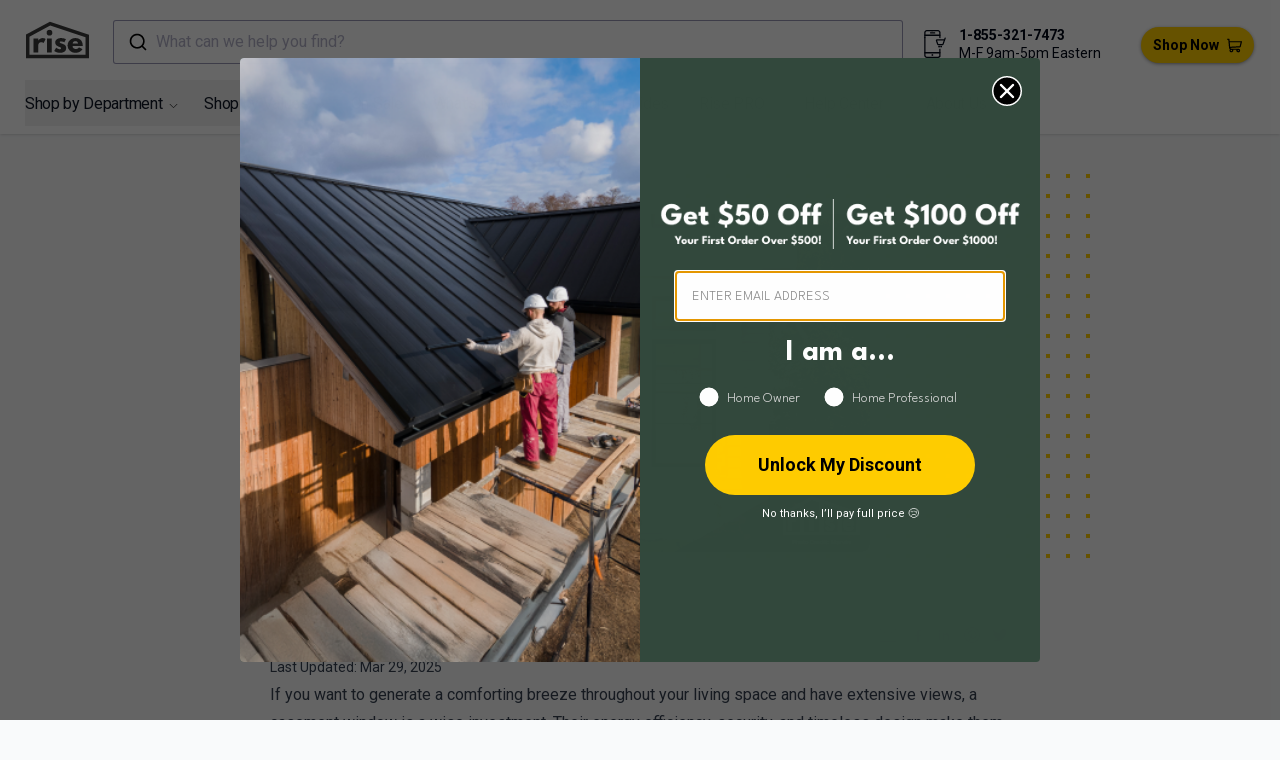

--- FILE ---
content_type: text/html; charset=utf-8
request_url: https://www.buildwithrise.com/stories/casement-windows
body_size: 51828
content:
<!DOCTYPE html><html lang="en"><head><meta charSet="utf-8"/><meta name="viewport" content="width=device-width, initial-scale=1"/><link rel="preload" as="image" href="https://images.buildwithrise.com/image/upload/c_fill,w_600/f_auto/q_auto/v1/public/CasementWindowHeader_kftf8a?_a=DATAg1eAZAA0" fetchPriority="high"/><link rel="stylesheet" href="/_next/static/css/45411b9632aa085e.css" data-precedence="next"/><link rel="stylesheet" href="/_next/static/css/3e4d4df05a84e96a.css" data-precedence="next"/><link rel="stylesheet" href="/_next/static/css/c5a30557ff6eab5c.css" data-precedence="next"/><link rel="preload" as="script" fetchPriority="low" href="/_next/static/chunks/webpack-8f4207dbdfb118f7.js"/><script src="/_next/static/chunks/fd9d1056-a4ee74bde4e61a14.js" async=""></script><script src="/_next/static/chunks/7308-09808203977a49d6.js" async=""></script><script src="/_next/static/chunks/main-app-e26ab82a72aaeeff.js" async=""></script><script src="/_next/static/chunks/8173-ba0f722b649585ee.js" async=""></script><script src="/_next/static/chunks/7138-991ce5eade2bbf85.js" async=""></script><script src="/_next/static/chunks/app/error-0014719a591c89db.js" async=""></script><script src="/_next/static/chunks/5218-d276e632a5a6224e.js" async=""></script><script src="/_next/static/chunks/389-e941ab226d0570f6.js" async=""></script><script src="/_next/static/chunks/3048-073c8aac8d0fe64f.js" async=""></script><script src="/_next/static/chunks/6946-653bb35fa360324a.js" async=""></script><script src="/_next/static/chunks/4732-c2573ece17632497.js" async=""></script><script src="/_next/static/chunks/2043-6f2345e01b681632.js" async=""></script><script src="/_next/static/chunks/7977-8787788502f2bfa5.js" async=""></script><script src="/_next/static/chunks/4988-a28925a5d481ea5a.js" async=""></script><script src="/_next/static/chunks/360-b8fbcbd78477623a.js" async=""></script><script src="/_next/static/chunks/app/stories/%5Buid%5D/page-3c1a2aa2010f8fc0.js" async=""></script><script src="/_next/static/chunks/6743-cc4b0d6f760edf6a.js" async=""></script><script src="/_next/static/chunks/app/layout-d6bc82389ff503c7.js" async=""></script><script src="/_next/static/chunks/app/global-error-9cdfa0526d45a710.js" async=""></script><script type="application/javascript" async="" src="https://static.klaviyo.com/onsite/js/klaviyo.js?company_id=SrZ4XV"></script><link rel="preload" href="https://www.googletagmanager.com/gtag/js?id=G-MT1J2PK3R7" as="script"/><title>Casement Windows: Up Your Style and Security</title><meta name="description" content="With all the types of windows out there, we want to give you all the details on each window type, starting here, with casement windows."/><meta name="robots" content="index, nofollow"/><meta name="googlebot" content="index, nofollow, max-video-preview:-1, max-image-preview:large, max-snippet:-1"/><link rel="canonical" href="https://www.buildwithrise.com/stories/casement-windows"/><meta property="og:title" content="Casement Windows: Up Your Style and Security"/><meta property="og:description" content="With all the types of windows out there, we want to give you all the details on each window type, starting here, with casement windows."/><meta property="og:url" content="https://buildwithrise.com/stories/casement-windows"/><meta property="og:site_name" content="Rise"/><meta property="og:image" content="https://images.buildwithrise.com/image/upload/c_fill,h_630,w_1200/b_rgb:00000095,c_fit,co_rgb:ffffff,g_south_west,l_text:roboto_45_alignmentvalue_center_style_bold:Casement%20Windows:%20Up%20Your%20Style%20and%20Security,r_10,w_500,x_50,y_25/public/CasementWindowHeader_kftf8a"/><meta property="og:image:width" content="1200"/><meta property="og:image:height" content="630"/><meta property="og:type" content="article"/><meta property="article:published_time" content="2021-04-29T20:44:05.000Z"/><meta property="article:modified_time" content="2025-03-29T20:20:57.000Z"/><meta property="article:author" content="Kelly Isley"/><meta property="article:tag" content="Energy Star Windows"/><meta property="article:tag" content="Wood Window Frame"/><meta property="article:tag" content="Rebates"/><meta property="article:tag" content="Aluminum or Metal Window Frame"/><meta property="article:tag" content="Casement Window"/><meta property="article:tag" content="Energy Efficiency"/><meta property="article:tag" content="vinyl window frame"/><meta property="article:tag" content="Windows"/><meta name="twitter:card" content="summary_large_image"/><meta name="twitter:creator" content="@buildwithrise"/><meta name="twitter:title" content="Rise"/><meta name="twitter:description" content="Rise is more than a home improvement store; it&#x27;s a unique shopping experience offering products that benefit your well-being, finances, and the environment. Whether building or renovating, Rise empowers you to create a home that embodies these values."/><meta name="twitter:image" content="https://images.buildwithrise.com/image/upload/f_auto,q_auto,w_1200,h_630,c_pad,b_white/default/metadata_image_2024"/><link rel="icon" href="/favicon.ico" type="image/x-icon" sizes="32x32"/><link rel="apple-touch-icon" href="/apple-icon.png?fd7bfab16bfc4a42" type="image/png" sizes="180x180"/><meta name="next-size-adjust"/><script type="application/ld+json">{"@context":"https://schema.org","@type":"Organization","name":"Rise","url":"https://www.buildwithrise.com","logo":"https://images.buildwithrise.com/image/upload/v1752506997/public/Rise_logo.png","description":"Rise is an education-first marketplace and leading authority in sustainable home improvement. Our mission is to inspire, empower, and educate homeowners and home professionals to make better, more sustainable home choices, whether building new or renovating.","areaServed":[{"@type":"Country","name":"Canada"},{"@type":"Country","name":"United States"}],"telephone":"+1-855-321-7473","contactPoint":{"@type":"ContactPoint","telephone":"+1-855-321-7473","contactType":"Customer Service"},"sameAs":["https://www.facebook.com/buildwithrise","https://www.instagram.com/buildwithrise/","https://www.linkedin.com/company/buildwithrise/","https://www.pinterest.ca/buildwithrise/","https://www.youtube.com/channel/UCuiAhq6c0hpYt28stAsM-ew"]}</script><script src="/_next/static/chunks/polyfills-78c92fac7aa8fdd8.js" noModule=""></script></head><body class="bg-gray-50 __className_3db1b7"><div class="h-[152px] lg:h-auto sticky mx-auto inset-0 bg-white z-20 shadow"><div class="flex justify-between pt-2 lg:pt-[20px] lg:pb-[10px] lg:px-[10px]"><div class="w-full lg:w-auto flex flex-row-reverse xl:flex-row justify-end xl:justify-between"><a class="z-10 px-2 lg:px-0" href="/"><div class="flex flex-shrink-0 items-center lg:px-4"><svg xmlns="http://www.w3.org/2000/svg" viewBox="0 0 364.16 210.59" width="63" height="40"><path fill="#3b3b3b" d="M43.29,96.41H71.08V108h.32s8.79-14,24.65-14a33.33,33.33,0,0,1,17.58,5L102,122.63s-5.18-4.4-14.44-4.4c-14.45,0-16.49,14.29-16.49,16.33V177H43.29Z"></path><path fill="#3b3b3b" d="M152.26,63.12a16.49,16.49,0,1,1-16.49-16.48A16.49,16.49,0,0,1,152.26,63.12ZM121.49,177h27.79V96.41H121.49Z"></path><path fill="#3b3b3b" d="M230.92,100.33l-9.1,18.22s-9.42-5-17.9-5c-6.13,0-8.64,1.1-8.64,4.87,0,4.24,5.65,5.5,12.56,7.69,10.68,3.3,24.5,9.27,24.5,25.75,0,23.71-21.67,27.48-38.16,27.48-19.47,0-31.09-10.83-31.09-10.83l11.31-19s11,9.26,19.94,9.26c3.92,0,8.64-.47,8.64-5.81,0-5.81-8.8-6.28-17.9-11-8.17-4.24-16.33-9.89-16.33-22,0-16.49,14-25.91,35.17-25.91A61.48,61.48,0,0,1,230.92,100.33Z"></path><path fill="#3b3b3b" d="M269.24,140.53c0,12.4,10.36,16.64,17.42,16.64,8.95,0,12.88-1.72,19.63-8.95l20.1,10.05c-9.11,15.23-23.87,21-41.77,21-24.33,0-44.27-19.15-44.27-42.55s19.94-42.71,44.27-42.71c24.5,0,43.18,14.45,43.18,42.71a28.49,28.49,0,0,1-.16,3.77Zm31.4-15.39c-1.26-8.48-7.07-13-15.23-13-9.58,0-14.92,5.65-15.39,13Z"></path><path fill="#3b3b3b" d="M364.16,210.59H0V74L138.18,0l226,75.24ZM20,190.59H344.16V89.66L140,21.7,20,86Z"></path></svg></div></a><button type="button" class="p-2.5 text-black w-1/2 lg:hidden" data-testid="hamburger"><span class="sr-only">Open sidebar</span><!--$--><svg xmlns="http://www.w3.org/2000/svg" fill="none" viewBox="0 0 24 24" stroke-width="1.5" stroke="currentColor" width="15" height="15" class="block h-6 w-6"><path stroke-linecap="round" stroke-linejoin="round" d="M3.75 6.75h16.5M3.75 12h16.5m-16.5 5.25h16.5"></path></svg><!--/$--></button></div><div class="absolute bottom-10 w-full lg:relative lg:bottom-0 z-30 flex flex-1 justify-center px-2"><!--$--><div class="hidden min-[1367px]:block w-full" data-testid="desktop"><button type="button" class="aa-DetachedSearchButton"><div class="aa-DetachedSearchButtonIcon"><svg class="aa-SubmitIcon" viewBox="0 0 24 24" width="20" height="20" fill="currentColor"><path d="M16.041 15.856c-0.034 0.026-0.067 0.055-0.099 0.087s-0.060 0.064-0.087 0.099c-1.258 1.213-2.969 1.958-4.855 1.958-1.933 0-3.682-0.782-4.95-2.050s-2.050-3.017-2.050-4.95 0.782-3.682 2.050-4.95 3.017-2.050 4.95-2.050 3.682 0.782 4.95 2.050 2.050 3.017 2.050 4.95c0 1.886-0.745 3.597-1.959 4.856zM21.707 20.293l-3.675-3.675c1.231-1.54 1.968-3.493 1.968-5.618 0-2.485-1.008-4.736-2.636-6.364s-3.879-2.636-6.364-2.636-4.736 1.008-6.364 2.636-2.636 3.879-2.636 6.364 1.008 4.736 2.636 6.364 3.879 2.636 6.364 2.636c2.125 0 4.078-0.737 5.618-1.968l3.675 3.675c0.391 0.391 1.024 0.391 1.414 0s0.391-1.024 0-1.414z"></path></svg></div><div class="aa-DetachedSearchButtonPlaceholder">What can we help you find?</div><div class="aa-DetachedSearchButtonQuery"></div></button></div><div class="w-full min-[1367px]:hidden" data-testid="mobile"><button type="button" class="aa-DetachedSearchButton"><div class="aa-DetachedSearchButtonIcon"><svg class="aa-SubmitIcon" viewBox="0 0 24 24" width="20" height="20" fill="currentColor"><path d="M16.041 15.856c-0.034 0.026-0.067 0.055-0.099 0.087s-0.060 0.064-0.087 0.099c-1.258 1.213-2.969 1.958-4.855 1.958-1.933 0-3.682-0.782-4.95-2.050s-2.050-3.017-2.050-4.95 0.782-3.682 2.050-4.95 3.017-2.050 4.95-2.050 3.682 0.782 4.95 2.050 2.050 3.017 2.050 4.95c0 1.886-0.745 3.597-1.959 4.856zM21.707 20.293l-3.675-3.675c1.231-1.54 1.968-3.493 1.968-5.618 0-2.485-1.008-4.736-2.636-6.364s-3.879-2.636-6.364-2.636-4.736 1.008-6.364 2.636-2.636 3.879-2.636 6.364 1.008 4.736 2.636 6.364 3.879 2.636 6.364 2.636c2.125 0 4.078-0.737 5.618-1.968l3.675 3.675c0.391 0.391 1.024 0.391 1.414 0s0.391-1.024 0-1.414z"></path></svg></div><div class="aa-DetachedSearchButtonPlaceholder">What can we help you find?</div><div class="aa-DetachedSearchButtonQuery"></div></button></div><!--/$--></div><div class="absolute w-full lg:w-auto bottom-2 flex flex-row justify-center lg:relative lg:justify-end lg:mt-2.5"><!--$--><svg aria-hidden="true" focusable="false" role="presentation" xmlns="http://www.w3.org/2000/svg" width="28" height="28" viewBox="0 0 44 44" fill="none" class="h-5 lg:h-auto lg:mx-2.5 lg:mt-1"><path d="M17.8748 38.8663C18.128 38.8663 18.3332 39.0715 18.3332 39.3246C18.3332 39.5778 18.128 39.783 17.8748 39.783C17.6217 39.783 17.4165 39.5778 17.4165 39.3246C17.4165 39.0715 17.6217 38.8663 17.8748 38.8663" stroke="currentColor" stroke-width="2" stroke-linecap="round" stroke-linejoin="round"></path><path d="M5.95835 11.9167V4.58334C5.94513 3.62461 6.3131 2.69985 6.9814 2.0123C7.64969 1.32475 8.56363 0.930674 9.52235 0.916672H17.875" stroke="currentColor" stroke-width="2" stroke-linecap="round" stroke-linejoin="round"></path><path d="M29.7918 11.9167V4.58334C29.7823 3.61384 29.3929 2.68675 28.7073 2.00117C28.0218 1.3156 27.0947 0.926224 26.1252 0.916672H16.9585" stroke="currentColor" stroke-width="2" stroke-linecap="round" stroke-linejoin="round"></path><path d="M29.7917 30.25V40.3333C29.7917 42.3592 27.533 43.0833 25.564 43.0833H9.52235C8.56363 43.0693 7.64969 42.6753 6.9814 41.9877C6.3131 41.3002 5.94513 40.3754 5.95835 39.4167V11.9167" stroke="currentColor" stroke-width="2" stroke-linecap="round" stroke-linejoin="round"></path><path d="M29.7918 35.75H5.9585" stroke="currentColor" stroke-width="2" stroke-linecap="round" stroke-linejoin="round"></path><path d="M29.7918 8.25H5.9585" stroke="currentColor" stroke-width="2" stroke-linecap="round" stroke-linejoin="round"></path><path d="M15.125 4.58333H21.5417" stroke="currentColor" stroke-width="2" stroke-linecap="round" stroke-linejoin="round"></path><path d="M38.0418 12.8333L34.5951 22.3135C34.5308 22.4903 34.4135 22.6431 34.2594 22.751C34.1052 22.8589 33.9216 22.9167 33.7334 22.9167H27.1719C26.9933 22.9169 26.8186 22.865 26.6691 22.7673C26.5196 22.6696 26.4019 22.5303 26.3304 22.3667L24.3651 16.8667C24.3041 16.7269 24.2789 16.5742 24.2919 16.4222C24.3048 16.2703 24.3554 16.124 24.4392 15.9966C24.5229 15.8691 24.6371 15.7646 24.7714 15.6925C24.9058 15.6203 25.056 15.5828 25.2084 15.5833H37.0334" stroke="currentColor" stroke-width="2" stroke-linecap="round" stroke-linejoin="round"></path><path d="M28.4168 25.5746C28.67 25.5746 28.8752 25.7798 28.8752 26.033C28.8752 26.2861 28.67 26.4913 28.4168 26.4913C28.1637 26.4913 27.9585 26.2861 27.9585 26.033C27.9585 25.7798 28.1637 25.5746 28.4168 25.5746" stroke="currentColor" stroke-width="2" stroke-linecap="round" stroke-linejoin="round"></path><path d="M31.6248 25.5746C31.878 25.5746 32.0832 25.7798 32.0832 26.033C32.0832 26.2861 31.878 26.4913 31.6248 26.4913C31.3717 26.4913 31.1665 26.2861 31.1665 26.033C31.1665 25.7798 31.3717 25.5746 31.6248 25.5746" stroke="currentColor" stroke-width="2" stroke-linecap="round" stroke-linejoin="round"></path></svg><!--/$--><div class="flex flex-row lg:flex-col gap-2 lg:gap-0 lg:mt-1 text-sm leading-[1.3]"><p class="font-bold"><a href="tel:+18553217473">1-855-321-7473</a> </p><p>M-F 9am-5pm Eastern</p></div></div><div class="relative w-44 md:w-36 lg:w-auto pt-1 lg:pt-0 lg:z-10 lg:flex lg:items-center lg:px-4"><a class="xl:ml-6 inline-flex items-center bg-brandYellow px-3 py-2 text-sm font-semibold text-black focus-visible:outline focus-visible:outline-2 focus-visible:outline-offset-2 rounded-[35px] shadow-[0_1px_4px_-1px_#000000a3] hover:shadow-[0_5px_9px_#000000a3] transition-[box-shadow,transform] duration-400" href="https://shop.buildwithrise.com"><span class="block mr-2">Shop Now</span><!--$--><svg xmlns="http://www.w3.org/2000/svg" width="15" height="15" viewBox="0 0 19.639 18"><g data-name="Group 2803" transform="translate(1)"><rect width="15" height="7" fill="#ffcd05" data-name="Rectangle 819" rx="1" transform="translate(2 4)"></rect><path d="M18.832 24.615H3.477l-.228-2.543a.807.807 0 00-.8-.734H.807a.807.807 0 000 1.613h.9l.928 10.335a3.1 3.1 0 001.162 2.1 2.445 2.445 0 104.225.672h4.414a2.445 2.445 0 102.3-1.613H5.728a1.5 1.5 0 01-1.377-.908l12.89-.758a.807.807 0 00.735-.61l1.639-6.555a.807.807 0 00-.783-.999zM5.723 37.725a.832.832 0 11.832-.832.833.833 0 01-.832.832zm9.013 0a.832.832 0 11.832-.832.833.833 0 01-.833.832zm1.819-6.519l-12.421.73-.512-5.708H17.8z" transform="translate(-1 -21.338)"></path></g></svg><!--/$--></a></div></div><nav class="hidden lg:flex h-full flex-wrap pb-[8px] text-[16px] -tracking-[0.02em] mx-[25px]" data-testid="desktop-nav"><div><menu class="relative peer group/menu"><button class="text-gray-900 hover:text-gray-500 inline-flex items-center pt-3 py-2.5"><div class="flex flex-shrink-0 text-[16px] -tracking-[0.02em] lg:mr-5 xl:mr-[25px]">Shop by Department<!--$--><svg xmlns="http://www.w3.org/2000/svg" viewBox="0 0 24 24" fill="none" stroke="currentColor" stroke-width="1.5" width="11" class="ml-1.5 mt-1 text-black"><path stroke-linecap="round" stroke-linejoin="round" d="m19.5 8.25-7.5 7.5-7.5-7.5"></path></svg><!--/$--></div></button><menu class="transition duration-300 ease-in-out origin-top -scale-y-0 pt-6 pb-3 group-hover/menu:scale-y-100 flex flex-col absolute -left-6 bg-white group-hover/menu:w-[250px] group-hover/menu:h-auto space-y-2"><div class="group/submenu relative"><a class="hidden relative group-hover/menu:flex text-gray-900 hover:text-[#344b87] items-center justify-between rounded-md px-6" href="https://shop.buildwithrise.com/collections/appliances"><div>Appliances</div><div><!--$--><svg xmlns="http://www.w3.org/2000/svg" viewBox="0 0 24 24" fill="currentColor" stroke="currentColor" width="10" height="10"><path fill-rule="evenodd" d="M16.28 11.47a.75.75 0 010 1.06l-7.5 7.5a.75.75 0 01-1.06-1.06L14.69 12 7.72 5.03a.75.75 0 011.06-1.06l7.5 7.5z" clip-rule="evenodd"></path></svg><!--/$--></div></a><menu class="invisible opacity-0 transition duration-200 ease-in-out group-hover/submenu:visible group-hover/submenu:opacity-100 group-hover/submenu:flex flex-col absolute space-y-2 -top-5 -right-[250px] bg-white w-[250px] h-auto py-5"><a class="inline-flex text-gray-900 hover:text-[#344b87] items-center rounded-md px-6" href="https://shop.buildwithrise.com/collections/dishwashers">Dishwashers</a><a class="inline-flex text-gray-900 hover:text-[#344b87] items-center rounded-md px-6" href="https://shop.buildwithrise.com/collections/microwaves">Microwaves</a><a class="inline-flex text-gray-900 hover:text-[#344b87] items-center rounded-md px-6" href="https://shop.buildwithrise.com/collections/range-hoods">Range Hoods</a><a class="inline-flex text-gray-900 hover:text-[#344b87] items-center rounded-md px-6" href="https://shop.buildwithrise.com/collections/induction-cooktops-ranges">Ranges, Ovens and Cooktops</a><a class="inline-flex text-gray-900 hover:text-[#344b87] items-center rounded-md px-6" href="https://shop.buildwithrise.com/collections/refrigerators">Refrigerators</a><a class="inline-flex text-gray-900 hover:text-[#344b87] items-center rounded-md px-6" href="https://shop.buildwithrise.com/collections/wine-beverage-coolers">Wine &amp; Beverage Coolers</a></menu></div><div class="group/submenu relative"><a class="hidden relative group-hover/menu:flex text-gray-900 hover:text-[#344b87] items-center justify-between rounded-md px-6" href="https://shop.buildwithrise.com/collections/bathroom"><div>Bathroom</div><div><!--$--><svg xmlns="http://www.w3.org/2000/svg" viewBox="0 0 24 24" fill="currentColor" stroke="currentColor" width="10" height="10"><path fill-rule="evenodd" d="M16.28 11.47a.75.75 0 010 1.06l-7.5 7.5a.75.75 0 01-1.06-1.06L14.69 12 7.72 5.03a.75.75 0 011.06-1.06l7.5 7.5z" clip-rule="evenodd"></path></svg><!--/$--></div></a><menu class="invisible opacity-0 transition duration-200 ease-in-out group-hover/submenu:visible group-hover/submenu:opacity-100 group-hover/submenu:flex flex-col absolute space-y-2 -top-5 -right-[250px] bg-white w-[250px] h-auto py-5"><a class="inline-flex text-gray-900 hover:text-[#344b87] items-center rounded-md px-6" href="https://shop.buildwithrise.com/collections/bath-shower-fixtures">Bath &amp; Shower Fixtures</a><a class="inline-flex text-gray-900 hover:text-[#344b87] items-center rounded-md px-6" href="https://shop.buildwithrise.com/collections/bathroom-accessories">Bathroom Accessories</a><a class="inline-flex text-gray-900 hover:text-[#344b87] items-center rounded-md px-6" href="https://shop.buildwithrise.com/collections/bathroom-fans">Bathroom Fans</a><a class="inline-flex text-gray-900 hover:text-[#344b87] items-center rounded-md px-6" href="https://shop.buildwithrise.com/collections/bathroom-vanities">Bathroom Vanities</a><a class="inline-flex text-gray-900 hover:text-[#344b87] items-center rounded-md px-6" href="https://shop.buildwithrise.com/collections/bathtub">Bathtubs</a><a class="inline-flex text-gray-900 hover:text-[#344b87] items-center rounded-md px-6" href="https://shop.buildwithrise.com/collections/toilets-bidets">Toilets &amp; Bidets</a></menu></div><div class="group/submenu relative"><a class="hidden relative group-hover/menu:flex text-gray-900 hover:text-[#344b87] items-center justify-between rounded-md px-6" href="https://shop.buildwithrise.com/collections/building-materials"><div>Building Materials</div><div><!--$--><svg xmlns="http://www.w3.org/2000/svg" viewBox="0 0 24 24" fill="currentColor" stroke="currentColor" width="10" height="10"><path fill-rule="evenodd" d="M16.28 11.47a.75.75 0 010 1.06l-7.5 7.5a.75.75 0 01-1.06-1.06L14.69 12 7.72 5.03a.75.75 0 011.06-1.06l7.5 7.5z" clip-rule="evenodd"></path></svg><!--/$--></div></a><menu class="invisible opacity-0 transition duration-200 ease-in-out group-hover/submenu:visible group-hover/submenu:opacity-100 group-hover/submenu:flex flex-col absolute space-y-2 -top-5 -right-[250px] bg-white w-[250px] h-auto py-5"><a class="inline-flex text-gray-900 hover:text-[#344b87] items-center rounded-md px-6" href="https://shop.buildwithrise.com/collections/access-doors-panels">Access Doors &amp; Panels</a><a class="inline-flex text-gray-900 hover:text-[#344b87] items-center rounded-md px-6" href="https://shop.buildwithrise.com/collections/adhesives-sealants">Adhesives, Sealants &amp; Membranes</a><a class="inline-flex text-gray-900 hover:text-[#344b87] items-center rounded-md px-6" href="https://shop.buildwithrise.com/collections/fasteners">Fasteners</a><a class="inline-flex text-gray-900 hover:text-[#344b87] items-center rounded-md px-6" href="https://shop.buildwithrise.com/collections/flashing">Flashing</a><a class="inline-flex text-gray-900 hover:text-[#344b87] items-center rounded-md px-6" href="https://shop.buildwithrise.com/collections/insulation">Insulation</a><a class="inline-flex text-gray-900 hover:text-[#344b87] items-center rounded-md px-6" href="https://shop.buildwithrise.com/collections/roofing-siding">Roofing &amp; Siding</a><a class="inline-flex text-gray-900 hover:text-[#344b87] items-center rounded-md px-6" href="https://shop.buildwithrise.com/collections/windows-doors">Door Hardware &amp; Locks</a></menu></div><div class="group/submenu relative"><a class="hidden relative group-hover/menu:flex text-gray-900 hover:text-[#344b87] items-center justify-between rounded-md px-6" href="https://shop.buildwithrise.com/collections/cleaning-and-maintenance"><div>Cleaning and Maintenance</div><div><!--$--><svg xmlns="http://www.w3.org/2000/svg" viewBox="0 0 24 24" fill="currentColor" stroke="currentColor" width="10" height="10"><path fill-rule="evenodd" d="M16.28 11.47a.75.75 0 010 1.06l-7.5 7.5a.75.75 0 01-1.06-1.06L14.69 12 7.72 5.03a.75.75 0 011.06-1.06l7.5 7.5z" clip-rule="evenodd"></path></svg><!--/$--></div></a><menu class="invisible opacity-0 transition duration-200 ease-in-out group-hover/submenu:visible group-hover/submenu:opacity-100 group-hover/submenu:flex flex-col absolute space-y-2 -top-5 -right-[250px] bg-white w-[250px] h-auto py-5"><a class="inline-flex text-gray-900 hover:text-[#344b87] items-center rounded-md px-6" href="https://shop.buildwithrise.com/collections/cleaning-supplies">Cleaning Supplies</a><a class="inline-flex text-gray-900 hover:text-[#344b87] items-center rounded-md px-6" href="https://shop.buildwithrise.com/collections/laundry">Laundry Products</a><a class="inline-flex text-gray-900 hover:text-[#344b87] items-center rounded-md px-6" href="https://shop.buildwithrise.com/collections/laundry-sinks-1">Laundry Sinks</a></menu></div><div class="group/submenu relative"><a class="hidden relative group-hover/menu:flex text-gray-900 hover:text-[#344b87] items-center justify-between rounded-md px-6" href="https://shop.buildwithrise.com/collections/electricity"><div>Electricity</div><div><!--$--><svg xmlns="http://www.w3.org/2000/svg" viewBox="0 0 24 24" fill="currentColor" stroke="currentColor" width="10" height="10"><path fill-rule="evenodd" d="M16.28 11.47a.75.75 0 010 1.06l-7.5 7.5a.75.75 0 01-1.06-1.06L14.69 12 7.72 5.03a.75.75 0 011.06-1.06l7.5 7.5z" clip-rule="evenodd"></path></svg><!--/$--></div></a><menu class="invisible opacity-0 transition duration-200 ease-in-out group-hover/submenu:visible group-hover/submenu:opacity-100 group-hover/submenu:flex flex-col absolute space-y-2 -top-5 -right-[250px] bg-white w-[250px] h-auto py-5"><a class="inline-flex text-gray-900 hover:text-[#344b87] items-center rounded-md px-6" href="https://shop.buildwithrise.com/collections/battery-charger">Battery Storage</a><a class="inline-flex text-gray-900 hover:text-[#344b87] items-center rounded-md px-6" href="https://shop.buildwithrise.com/collections/home-ev-chargers">EV Chargers</a><a class="inline-flex text-gray-900 hover:text-[#344b87] items-center rounded-md px-6" href="https://shop.buildwithrise.com/collections/outlets-switches">Outlets &amp; Switches</a><a class="inline-flex text-gray-900 hover:text-[#344b87] items-center rounded-md px-6" href="https://shop.buildwithrise.com/collections/solar-energy">Solar Power</a><a class="inline-flex text-gray-900 hover:text-[#344b87] items-center rounded-md px-6" href="https://shop.buildwithrise.com/collections/smart-home">Smart Home</a><a class="inline-flex text-gray-900 hover:text-[#344b87] items-center rounded-md px-6" href="https://shop.buildwithrise.com/collections/solar-panel-mounts">Solar Panel Mounts</a></menu></div><div class="group/submenu relative"><a class="hidden relative group-hover/menu:flex text-gray-900 hover:text-[#344b87] items-center justify-between rounded-md px-6" href="https://shop.buildwithrise.com/collections/flooring"><div>Flooring</div><div><!--$--><svg xmlns="http://www.w3.org/2000/svg" viewBox="0 0 24 24" fill="currentColor" stroke="currentColor" width="10" height="10"><path fill-rule="evenodd" d="M16.28 11.47a.75.75 0 010 1.06l-7.5 7.5a.75.75 0 01-1.06-1.06L14.69 12 7.72 5.03a.75.75 0 011.06-1.06l7.5 7.5z" clip-rule="evenodd"></path></svg><!--/$--></div></a><menu class="invisible opacity-0 transition duration-200 ease-in-out group-hover/submenu:visible group-hover/submenu:opacity-100 group-hover/submenu:flex flex-col absolute space-y-2 -top-5 -right-[250px] bg-white w-[250px] h-auto py-5"><a class="inline-flex text-gray-900 hover:text-[#344b87] items-center rounded-md px-6" href="https://shop.buildwithrise.com/collections/engineered-hardwood">Engineered Hardwood</a><a class="inline-flex text-gray-900 hover:text-[#344b87] items-center rounded-md px-6" href="https://shop.buildwithrise.com/collections/bamboo-flooring">Bamboo Flooring</a><a class="inline-flex text-gray-900 hover:text-[#344b87] items-center rounded-md px-6" href="https://shop.buildwithrise.com/collections/linoleum-flooring">Linoleum Flooring</a><a class="inline-flex text-gray-900 hover:text-[#344b87] items-center rounded-md px-6" href="https://shop.buildwithrise.com/collections/subfloor">Subfloor</a></menu></div><div class="group/submenu relative"><a class="hidden relative group-hover/menu:flex text-gray-900 hover:text-[#344b87] items-center justify-between rounded-md px-6" href="https://shop.buildwithrise.com/collections/furniture-and-decor"><div>Furniture and Décor</div><div><!--$--><svg xmlns="http://www.w3.org/2000/svg" viewBox="0 0 24 24" fill="currentColor" stroke="currentColor" width="10" height="10"><path fill-rule="evenodd" d="M16.28 11.47a.75.75 0 010 1.06l-7.5 7.5a.75.75 0 01-1.06-1.06L14.69 12 7.72 5.03a.75.75 0 011.06-1.06l7.5 7.5z" clip-rule="evenodd"></path></svg><!--/$--></div></a><menu class="invisible opacity-0 transition duration-200 ease-in-out group-hover/submenu:visible group-hover/submenu:opacity-100 group-hover/submenu:flex flex-col absolute space-y-2 -top-5 -right-[250px] bg-white w-[250px] h-auto py-5"><a class="inline-flex text-gray-900 hover:text-[#344b87] items-center rounded-md px-6" href="https://shop.buildwithrise.com/collections/mattresses-and-bedding">Mattresses &amp; Bedding</a><a class="inline-flex text-gray-900 hover:text-[#344b87] items-center rounded-md px-6" href="https://shop.buildwithrise.com/collections/rugs-and-mats">Rugs and Mats</a></menu></div><div class="group/submenu relative"><a class="hidden relative group-hover/menu:flex text-gray-900 hover:text-[#344b87] items-center justify-between rounded-md px-6" href="https://shop.buildwithrise.com/collections/gardening-outdoor"><div>Gardening &amp; Outdoor</div><div><!--$--><svg xmlns="http://www.w3.org/2000/svg" viewBox="0 0 24 24" fill="currentColor" stroke="currentColor" width="10" height="10"><path fill-rule="evenodd" d="M16.28 11.47a.75.75 0 010 1.06l-7.5 7.5a.75.75 0 01-1.06-1.06L14.69 12 7.72 5.03a.75.75 0 011.06-1.06l7.5 7.5z" clip-rule="evenodd"></path></svg><!--/$--></div></a><menu class="invisible opacity-0 transition duration-200 ease-in-out group-hover/submenu:visible group-hover/submenu:opacity-100 group-hover/submenu:flex flex-col absolute space-y-2 -top-5 -right-[250px] bg-white w-[250px] h-auto py-5"><a class="inline-flex text-gray-900 hover:text-[#344b87] items-center rounded-md px-6" href="https://shop.buildwithrise.com/collections/composting">Composting</a><a class="inline-flex text-gray-900 hover:text-[#344b87] items-center rounded-md px-6" href="https://shop.buildwithrise.com/collections/fire-pits">Fire Pits</a><a class="inline-flex text-gray-900 hover:text-[#344b87] items-center rounded-md px-6" href="https://shop.buildwithrise.com/collections/indoor-gardening">Indoor Gardening</a><a class="inline-flex text-gray-900 hover:text-[#344b87] items-center rounded-md px-6" href="https://shop.buildwithrise.com/collections/outdoor-furniture">Outdoor Furniture</a><a class="inline-flex text-gray-900 hover:text-[#344b87] items-center rounded-md px-6" href="https://shop.buildwithrise.com/collections/outdoor-gardening">Outdoor Gardening</a><a class="inline-flex text-gray-900 hover:text-[#344b87] items-center rounded-md px-6" href="https://shop.buildwithrise.com/collections/outdoor-power-equipment">Outdoor Power Equipment</a><a class="inline-flex text-gray-900 hover:text-[#344b87] items-center rounded-md px-6" href="https://shop.buildwithrise.com/collections/watering-irrigation">Watering &amp; Irrigation</a></menu></div><div class="group/submenu relative"><a class="hidden relative group-hover/menu:flex text-gray-900 hover:text-[#344b87] items-center justify-between rounded-md px-6" href="https://shop.buildwithrise.com/collections/heating-and-cooling"><div>Heating and Cooling</div><div><!--$--><svg xmlns="http://www.w3.org/2000/svg" viewBox="0 0 24 24" fill="currentColor" stroke="currentColor" width="10" height="10"><path fill-rule="evenodd" d="M16.28 11.47a.75.75 0 010 1.06l-7.5 7.5a.75.75 0 01-1.06-1.06L14.69 12 7.72 5.03a.75.75 0 011.06-1.06l7.5 7.5z" clip-rule="evenodd"></path></svg><!--/$--></div></a><menu class="invisible opacity-0 transition duration-200 ease-in-out group-hover/submenu:visible group-hover/submenu:opacity-100 group-hover/submenu:flex flex-col absolute space-y-2 -top-5 -right-[250px] bg-white w-[250px] h-auto py-5"><a class="inline-flex text-gray-900 hover:text-[#344b87] items-center rounded-md px-6" href="https://shop.buildwithrise.com/collections/air-conditioners">Air Conditioners</a><a class="inline-flex text-gray-900 hover:text-[#344b87] items-center rounded-md px-6" href="https://shop.buildwithrise.com/collections/air-handlers">Air Handlers</a><a class="inline-flex text-gray-900 hover:text-[#344b87] items-center rounded-md px-6" href="https://shop.buildwithrise.com/collections/ethanol-fireplaces">Bioethanol Fireplaces</a><a class="inline-flex text-gray-900 hover:text-[#344b87] items-center rounded-md px-6" href="https://shop.buildwithrise.com/collections/convection-heaters">Convection Heaters</a><a class="inline-flex text-gray-900 hover:text-[#344b87] items-center rounded-md px-6" href="https://shop.buildwithrise.com/collections/heat-pumps">Heat Pumps</a><a class="inline-flex text-gray-900 hover:text-[#344b87] items-center rounded-md px-6" href="https://shop.buildwithrise.com/collections/infloor-heating">Infloor Heating</a><a class="inline-flex text-gray-900 hover:text-[#344b87] items-center rounded-md px-6" href="https://shop.buildwithrise.com/collections/stoves">Fireplaces &amp; Stoves</a><a class="inline-flex text-gray-900 hover:text-[#344b87] items-center rounded-md px-6" href="https://shop.buildwithrise.com/collections/fireplace-stove-accessories">Fireplace &amp; Stove Accessories</a><a class="inline-flex text-gray-900 hover:text-[#344b87] items-center rounded-md px-6" href="https://shop.buildwithrise.com/collections/thermostats">Thermostats</a></menu></div><div class="group/submenu relative"><a class="hidden relative group-hover/menu:flex text-gray-900 hover:text-[#344b87] items-center justify-between rounded-md px-6" href="https://shop.buildwithrise.com/collections/kitchen"><div>Kitchen &amp; Bar</div><div><!--$--><svg xmlns="http://www.w3.org/2000/svg" viewBox="0 0 24 24" fill="currentColor" stroke="currentColor" width="10" height="10"><path fill-rule="evenodd" d="M16.28 11.47a.75.75 0 010 1.06l-7.5 7.5a.75.75 0 01-1.06-1.06L14.69 12 7.72 5.03a.75.75 0 011.06-1.06l7.5 7.5z" clip-rule="evenodd"></path></svg><!--/$--></div></a><menu class="invisible opacity-0 transition duration-200 ease-in-out group-hover/submenu:visible group-hover/submenu:opacity-100 group-hover/submenu:flex flex-col absolute space-y-2 -top-5 -right-[250px] bg-white w-[250px] h-auto py-5"><a class="inline-flex text-gray-900 hover:text-[#344b87] items-center rounded-md px-6" href="https://shop.buildwithrise.com/collections/cookware">Cookware</a><a class="inline-flex text-gray-900 hover:text-[#344b87] items-center rounded-md px-6" href="https://shop.buildwithrise.com/collections/kitchen-accessories">Kitchen and Bar Accessories</a><a class="inline-flex text-gray-900 hover:text-[#344b87] items-center rounded-md px-6" href="https://shop.buildwithrise.com/collections/kitchen-and-bar-faucets">Kitchen and Bar Faucets</a><a class="inline-flex text-gray-900 hover:text-[#344b87] items-center rounded-md px-6" href="https://shop.buildwithrise.com/collections/kitchen-sinks">Kitchen and Bar Sinks</a></menu></div><div class="group/submenu relative"><a class="hidden relative group-hover/menu:flex text-gray-900 hover:text-[#344b87] items-center justify-between rounded-md px-6" href="https://shop.buildwithrise.com/collections/lighting-ceiling-fans"><div>Lighting &amp; Fans</div><div><!--$--><svg xmlns="http://www.w3.org/2000/svg" viewBox="0 0 24 24" fill="currentColor" stroke="currentColor" width="10" height="10"><path fill-rule="evenodd" d="M16.28 11.47a.75.75 0 010 1.06l-7.5 7.5a.75.75 0 01-1.06-1.06L14.69 12 7.72 5.03a.75.75 0 011.06-1.06l7.5 7.5z" clip-rule="evenodd"></path></svg><!--/$--></div></a><menu class="invisible opacity-0 transition duration-200 ease-in-out group-hover/submenu:visible group-hover/submenu:opacity-100 group-hover/submenu:flex flex-col absolute space-y-2 -top-5 -right-[250px] bg-white w-[250px] h-auto py-5"><a class="inline-flex text-gray-900 hover:text-[#344b87] items-center rounded-md px-6" href="https://shop.buildwithrise.com/collections/ceiling-fans">Ceiling Fans</a><a class="inline-flex text-gray-900 hover:text-[#344b87] items-center rounded-md px-6" href="https://shop.buildwithrise.com/collections/lighting">Indoor Lighting</a><a class="inline-flex text-gray-900 hover:text-[#344b87] items-center rounded-md px-6" href="https://shop.buildwithrise.com/collections/led-bulbs">LED Bulbs</a><a class="inline-flex text-gray-900 hover:text-[#344b87] items-center rounded-md px-6" href="https://shop.buildwithrise.com/collections/outdoor-lighting">Outdoor Lighting</a></menu></div><div class="group/submenu relative"><a class="hidden relative group-hover/menu:flex text-gray-900 hover:text-[#344b87] items-center justify-between rounded-md px-6" href="https://shop.buildwithrise.com/collections/paint-finishes"><div>Paint &amp; Finishes</div><div><!--$--><svg xmlns="http://www.w3.org/2000/svg" viewBox="0 0 24 24" fill="currentColor" stroke="currentColor" width="10" height="10"><path fill-rule="evenodd" d="M16.28 11.47a.75.75 0 010 1.06l-7.5 7.5a.75.75 0 01-1.06-1.06L14.69 12 7.72 5.03a.75.75 0 011.06-1.06l7.5 7.5z" clip-rule="evenodd"></path></svg><!--/$--></div></a><menu class="invisible opacity-0 transition duration-200 ease-in-out group-hover/submenu:visible group-hover/submenu:opacity-100 group-hover/submenu:flex flex-col absolute space-y-2 -top-5 -right-[250px] bg-white w-[250px] h-auto py-5"><a class="inline-flex text-gray-900 hover:text-[#344b87] items-center rounded-md px-6" href="https://shop.buildwithrise.com/collections/paints-primers-thinners">Paints, Primers and Thinners</a><a class="inline-flex text-gray-900 hover:text-[#344b87] items-center rounded-md px-6" href="https://shop.buildwithrise.com/collections/oils-waxes-and-finishes">Oils, Waxes and Finishes</a><a class="inline-flex text-gray-900 hover:text-[#344b87] items-center rounded-md px-6" href="https://shop.buildwithrise.com/collections/stains">Stains &amp; Sealers</a></menu></div><div class="group/submenu relative"><a class="hidden relative group-hover/menu:flex text-gray-900 hover:text-[#344b87] items-center justify-between rounded-md px-6" href="https://shop.buildwithrise.com/collections/ventilation-air"><div>Ventilation &amp; Air</div><div><!--$--><svg xmlns="http://www.w3.org/2000/svg" viewBox="0 0 24 24" fill="currentColor" stroke="currentColor" width="10" height="10"><path fill-rule="evenodd" d="M16.28 11.47a.75.75 0 010 1.06l-7.5 7.5a.75.75 0 01-1.06-1.06L14.69 12 7.72 5.03a.75.75 0 011.06-1.06l7.5 7.5z" clip-rule="evenodd"></path></svg><!--/$--></div></a><menu class="invisible opacity-0 transition duration-200 ease-in-out group-hover/submenu:visible group-hover/submenu:opacity-100 group-hover/submenu:flex flex-col absolute space-y-2 -top-5 -right-[250px] bg-white w-[250px] h-auto py-5"><a class="inline-flex text-gray-900 hover:text-[#344b87] items-center rounded-md px-6" href="https://shop.buildwithrise.com/collections/air-handlers">Air Handlers</a><a class="inline-flex text-gray-900 hover:text-[#344b87] items-center rounded-md px-6" href="https://shop.buildwithrise.com/collections/air-purification">Air Purification</a><a class="inline-flex text-gray-900 hover:text-[#344b87] items-center rounded-md px-6" href="https://shop.buildwithrise.com/collections/humidifiers-dehumidifiers">Dehumidifiers</a><a class="inline-flex text-gray-900 hover:text-[#344b87] items-center rounded-md px-6" href="https://shop.buildwithrise.com/collections/ductless-ervs-hrvs">Ductless ERVs &amp; HRVs</a><a class="inline-flex text-gray-900 hover:text-[#344b87] items-center rounded-md px-6" href="https://shop.buildwithrise.com/collections/light-commercial-hrvs-ervs">Light Commercial ERVs &amp; HRVs</a><a class="inline-flex text-gray-900 hover:text-[#344b87] items-center rounded-md px-6" href="https://shop.buildwithrise.com/collections/humidifiers">Humidifiers</a><a class="inline-flex text-gray-900 hover:text-[#344b87] items-center rounded-md px-6" href="https://shop.buildwithrise.com/collections/hrv-erv">Residential ERVs &amp; HRVs</a><a class="inline-flex text-gray-900 hover:text-[#344b87] items-center rounded-md px-6" href="https://shop.buildwithrise.com/collections/solar-attic-fans">Solar Attic Fans</a><a class="inline-flex text-gray-900 hover:text-[#344b87] items-center rounded-md px-6" href="https://shop.buildwithrise.com/collections/ventilation-fans">Ventilation Fans</a></menu></div><div class="group/submenu relative"><a class="hidden relative group-hover/menu:flex text-gray-900 hover:text-[#344b87] items-center justify-between rounded-md px-6" href="https://shop.buildwithrise.com/collections/water"><div>Water</div><div><!--$--><svg xmlns="http://www.w3.org/2000/svg" viewBox="0 0 24 24" fill="currentColor" stroke="currentColor" width="10" height="10"><path fill-rule="evenodd" d="M16.28 11.47a.75.75 0 010 1.06l-7.5 7.5a.75.75 0 01-1.06-1.06L14.69 12 7.72 5.03a.75.75 0 011.06-1.06l7.5 7.5z" clip-rule="evenodd"></path></svg><!--/$--></div></a><menu class="invisible opacity-0 transition duration-200 ease-in-out group-hover/submenu:visible group-hover/submenu:opacity-100 group-hover/submenu:flex flex-col absolute space-y-2 -top-5 -right-[250px] bg-white w-[250px] h-auto py-5"><a class="inline-flex text-gray-900 hover:text-[#344b87] items-center rounded-md px-6" href="https://shop.buildwithrise.com/collections/lift-stations">Lift Stations</a><a class="inline-flex text-gray-900 hover:text-[#344b87] items-center rounded-md px-6" href="https://shop.buildwithrise.com/collections/water-filtration">Water Filtration</a><a class="inline-flex text-gray-900 hover:text-[#344b87] items-center rounded-md px-6" href="https://shop.buildwithrise.com/collections/water-heaters">Water Heaters</a></menu></div></menu></menu></div><div><menu class="relative peer group/menu"><button class="text-gray-900 hover:text-gray-500 inline-flex items-center pt-3 py-2.5"><div class="flex flex-shrink-0 text-[16px] -tracking-[0.02em] lg:mr-5 xl:mr-[25px]">Shop by Values<!--$--><svg xmlns="http://www.w3.org/2000/svg" viewBox="0 0 24 24" fill="none" stroke="currentColor" stroke-width="1.5" width="11" class="ml-1.5 mt-1 text-black"><path stroke-linecap="round" stroke-linejoin="round" d="m19.5 8.25-7.5 7.5-7.5-7.5"></path></svg><!--/$--></div></button><menu class="transition duration-300 ease-in-out origin-top -scale-y-0 pt-6 pb-3 group-hover/menu:scale-y-100 flex flex-col absolute -left-6 bg-white group-hover/menu:w-[250px] group-hover/menu:h-auto space-y-2"><div class="group/submenu relative"><a class="hidden relative group-hover/menu:flex text-gray-900 hover:text-[#344b87] items-center justify-between rounded-md px-6" href="https://shop.buildwithrise.com/collections/health"><div>For Your Health</div><div><!--$--><svg xmlns="http://www.w3.org/2000/svg" viewBox="0 0 24 24" fill="currentColor" stroke="currentColor" width="10" height="10"><path fill-rule="evenodd" d="M16.28 11.47a.75.75 0 010 1.06l-7.5 7.5a.75.75 0 01-1.06-1.06L14.69 12 7.72 5.03a.75.75 0 011.06-1.06l7.5 7.5z" clip-rule="evenodd"></path></svg><!--/$--></div></a><menu class="invisible opacity-0 transition duration-200 ease-in-out group-hover/submenu:visible group-hover/submenu:opacity-100 group-hover/submenu:flex flex-col absolute space-y-2 -top-5 -right-[250px] bg-white w-[250px] h-auto py-5"><a class="inline-flex text-gray-900 hover:text-[#344b87] items-center rounded-md px-6" href="https://shop.buildwithrise.com/collections/eliminates-mold">Eliminates Mold</a><a class="inline-flex text-gray-900 hover:text-[#344b87] items-center rounded-md px-6" href="https://shop.buildwithrise.com/collections/fire-resistant">Fire Resistant</a><a class="inline-flex text-gray-900 hover:text-[#344b87] items-center rounded-md px-6" href="https://shop.buildwithrise.com/collections/helps-declutter">Helps Declutter</a><a class="inline-flex text-gray-900 hover:text-[#344b87] items-center rounded-md px-6" href="https://shop.buildwithrise.com/collections/home-comfort">Home Comfort</a><a class="inline-flex text-gray-900 hover:text-[#344b87] items-center rounded-md px-6" href="https://shop.buildwithrise.com/collections/hypoallergenic">Hypoallergenic</a><a class="inline-flex text-gray-900 hover:text-[#344b87] items-center rounded-md px-6" href="https://shop.buildwithrise.com/collections/indoor-air-quality-1">Improves Air Quality</a><a class="inline-flex text-gray-900 hover:text-[#344b87] items-center rounded-md px-6" href="https://shop.buildwithrise.com/collections/low-voc">Low VOC</a><a class="inline-flex text-gray-900 hover:text-[#344b87] items-center rounded-md px-6" href="https://shop.buildwithrise.com/collections/no-risk-to-air-quality">No Risk to Air Quality</a><a class="inline-flex text-gray-900 hover:text-[#344b87] items-center rounded-md px-6" href="https://shop.buildwithrise.com/collections/prevents-fire-or-water-accidents">Prevents Fire or Water Accidents</a><a class="inline-flex text-gray-900 hover:text-[#344b87] items-center rounded-md px-6" href="https://shop.buildwithrise.com/collections/radon">Radon Mitigation</a><a class="inline-flex text-gray-900 hover:text-[#344b87] items-center rounded-md px-6" href="https://shop.buildwithrise.com/collections/soundproofing">Soundproofing</a><a class="inline-flex text-gray-900 hover:text-[#344b87] items-center rounded-md px-6" href="https://shop.buildwithrise.com/collections/zero-hap">Zero HAP</a><a class="inline-flex text-gray-900 hover:text-[#344b87] items-center rounded-md px-6" href="https://shop.buildwithrise.com/collections/zero-voc">Zero VOC</a></menu></div><div class="group/submenu relative"><a class="hidden relative group-hover/menu:flex text-gray-900 hover:text-[#344b87] items-center justify-between rounded-md px-6" href="https://shop.buildwithrise.com/collections/wealth"><div>For Your Wealth</div><div><!--$--><svg xmlns="http://www.w3.org/2000/svg" viewBox="0 0 24 24" fill="currentColor" stroke="currentColor" width="10" height="10"><path fill-rule="evenodd" d="M16.28 11.47a.75.75 0 010 1.06l-7.5 7.5a.75.75 0 01-1.06-1.06L14.69 12 7.72 5.03a.75.75 0 011.06-1.06l7.5 7.5z" clip-rule="evenodd"></path></svg><!--/$--></div></a><menu class="invisible opacity-0 transition duration-200 ease-in-out group-hover/submenu:visible group-hover/submenu:opacity-100 group-hover/submenu:flex flex-col absolute space-y-2 -top-5 -right-[250px] bg-white w-[250px] h-auto py-5"><a class="inline-flex text-gray-900 hover:text-[#344b87] items-center rounded-md px-6" href="https://shop.buildwithrise.com/collections/air-sealing">Air Sealing</a><a class="inline-flex text-gray-900 hover:text-[#344b87] items-center rounded-md px-6" href="https://shop.buildwithrise.com/collections/diy-friendly">DIY Friendly</a><a class="inline-flex text-gray-900 hover:text-[#344b87] items-center rounded-md px-6" href="https://shop.buildwithrise.com/collections/money-saving">Money Saving</a><a class="inline-flex text-gray-900 hover:text-[#344b87] items-center rounded-md px-6" href="https://shop.buildwithrise.com/collections/pest-resistant">Pest Resistant</a><a class="inline-flex text-gray-900 hover:text-[#344b87] items-center rounded-md px-6" href="https://shop.buildwithrise.com/collections/professional-install-required">Professional Install Required</a><a class="inline-flex text-gray-900 hover:text-[#344b87] items-center rounded-md px-6" href="https://shop.buildwithrise.com/collections/third-party-certified">Third-Party Certified</a><a class="inline-flex text-gray-900 hover:text-[#344b87] items-center rounded-md px-6" href="https://shop.buildwithrise.com/collections/water-resistant">Water Resistant</a></menu></div><div class="group/submenu relative"><a class="hidden relative group-hover/menu:flex text-gray-900 hover:text-[#344b87] items-center justify-between rounded-md px-6" href="https://shop.buildwithrise.com/collections/planet"><div>For the Planet</div><div><!--$--><svg xmlns="http://www.w3.org/2000/svg" viewBox="0 0 24 24" fill="currentColor" stroke="currentColor" width="10" height="10"><path fill-rule="evenodd" d="M16.28 11.47a.75.75 0 010 1.06l-7.5 7.5a.75.75 0 01-1.06-1.06L14.69 12 7.72 5.03a.75.75 0 011.06-1.06l7.5 7.5z" clip-rule="evenodd"></path></svg><!--/$--></div></a><menu class="invisible opacity-0 transition duration-200 ease-in-out group-hover/submenu:visible group-hover/submenu:opacity-100 group-hover/submenu:flex flex-col absolute space-y-2 -top-5 -right-[250px] bg-white w-[250px] h-auto py-5"><a class="inline-flex text-gray-900 hover:text-[#344b87] items-center rounded-md px-6" href="https://shop.buildwithrise.com/collections/bio-based">Bio-based</a><a class="inline-flex text-gray-900 hover:text-[#344b87] items-center rounded-md px-6" href="https://shop.buildwithrise.com/collections/biodegradable">Biodegradable</a><a class="inline-flex text-gray-900 hover:text-[#344b87] items-center rounded-md px-6" href="https://shop.buildwithrise.com/collections/low-embodied-energy">Low Embodied Energy</a><a class="inline-flex text-gray-900 hover:text-[#344b87] items-center rounded-md px-6" href="https://shop.buildwithrise.com/collections/made-from-renewables">Made from Renewables</a><a class="inline-flex text-gray-900 hover:text-[#344b87] items-center rounded-md px-6" href="https://shop.buildwithrise.com/collections/made-in-canada">Made in Canada</a><a class="inline-flex text-gray-900 hover:text-[#344b87] items-center rounded-md px-6" href="https://shop.buildwithrise.com/collections/made-in-the-usa">Made in the USA</a><a class="inline-flex text-gray-900 hover:text-[#344b87] items-center rounded-md px-6" href="https://shop.buildwithrise.com/collections/plant-based">Plant-based</a><a class="inline-flex text-gray-900 hover:text-[#344b87] items-center rounded-md px-6" href="https://shop.buildwithrise.com/collections/recyclable">Recyclable</a><a class="inline-flex text-gray-900 hover:text-[#344b87] items-center rounded-md px-6" href="https://shop.buildwithrise.com/collections/renewable-energy">Renewable Energy</a><a class="inline-flex text-gray-900 hover:text-[#344b87] items-center rounded-md px-6" href="https://shop.buildwithrise.com/collections/save-energy">Save Energy</a><a class="inline-flex text-gray-900 hover:text-[#344b87] items-center rounded-md px-6" href="https://shop.buildwithrise.com/collections/waste-reduction">Waste Reduction</a><a class="inline-flex text-gray-900 hover:text-[#344b87] items-center rounded-md px-6" href="https://shop.buildwithrise.com/collections/water-saving">Water Saving</a></menu></div></menu></menu></div><div><a class="inline-flex items-center text-gray-900 hover:text-gray-900 rounded-md pt-3 py-2.5 mr-[30px]" href="https://shop.buildwithrise.com/collections/sale">On Sale</a></div><div><a class="inline-flex items-center text-gray-900 hover:text-gray-900 rounded-md pt-3 py-2.5 mr-[30px]" href="https://shop.buildwithrise.com/collections/new-arrivals">What&#x27;s New</a></div><div><a class="inline-flex items-center text-gray-900 hover:text-gray-900 rounded-md pt-3 py-2.5 mr-[30px]" href="https://buildwithrise.com/stories">Research &amp; Guides</a></div><div><a class="inline-flex items-center text-gray-900 hover:text-gray-900 rounded-md pt-3 py-2.5 mr-[30px]" href="https://shop.buildwithrise.com/pages/pros">Rise PRO™</a></div><div><menu class="relative peer group/menu"><button class="text-gray-900 hover:text-gray-500 inline-flex items-center pt-3 py-2.5"><div class="flex flex-shrink-0 text-[16px] -tracking-[0.02em] lg:mr-5 xl:mr-[25px]">Help Center<!--$--><svg xmlns="http://www.w3.org/2000/svg" viewBox="0 0 24 24" fill="none" stroke="currentColor" stroke-width="1.5" width="11" class="ml-1.5 mt-1 text-black"><path stroke-linecap="round" stroke-linejoin="round" d="m19.5 8.25-7.5 7.5-7.5-7.5"></path></svg><!--/$--></div></button><menu class="transition duration-300 ease-in-out origin-top -scale-y-0 pt-6 pb-3 group-hover/menu:scale-y-100 flex flex-col absolute -left-6 bg-white group-hover/menu:w-[250px] group-hover/menu:h-auto space-y-2"><div class="group/submenu relative"><a class="hidden relative group-hover/menu:flex text-gray-900 hover:text-[#344b87] items-center justify-between rounded-md px-6" href="https://shop.buildwithrise.com/pages/contact-us"><div>Order Status</div></a></div><div class="group/submenu relative"><a class="hidden relative group-hover/menu:flex text-gray-900 hover:text-[#344b87] items-center justify-between rounded-md px-6" href="https://shop.buildwithrise.com/policies/refund-policy"><div>Returns &amp; Exchanges</div></a></div><div class="group/submenu relative"><a class="hidden relative group-hover/menu:flex text-gray-900 hover:text-[#344b87] items-center justify-between rounded-md px-6" href="https://shop.buildwithrise.com/policies/shipping-policy"><div>Shipping &amp; Delivery Info</div></a></div><div class="group/submenu relative"><a class="hidden relative group-hover/menu:flex text-gray-900 hover:text-[#344b87] items-center justify-between rounded-md px-6" href="https://shop.buildwithrise.com/pages/contact-us"><div>Contact Us</div></a></div></menu></menu></div><div><menu class="relative peer group/menu"><button class="text-gray-900 hover:text-gray-500 inline-flex items-center pt-3 py-2.5"><div class="flex flex-shrink-0 text-[16px] -tracking-[0.02em] lg:mr-5 xl:mr-[25px]">About Us<!--$--><svg xmlns="http://www.w3.org/2000/svg" viewBox="0 0 24 24" fill="none" stroke="currentColor" stroke-width="1.5" width="11" class="ml-1.5 mt-1 text-black"><path stroke-linecap="round" stroke-linejoin="round" d="m19.5 8.25-7.5 7.5-7.5-7.5"></path></svg><!--/$--></div></button><menu class="transition duration-300 ease-in-out origin-top -scale-y-0 pt-6 pb-3 group-hover/menu:scale-y-100 flex flex-col absolute -left-6 bg-white group-hover/menu:w-[250px] group-hover/menu:h-auto space-y-2"><div class="group/submenu relative"><a class="hidden relative group-hover/menu:flex text-gray-900 hover:text-[#344b87] items-center justify-between rounded-md px-6" href="https://shop.buildwithrise.com/pages/about"><div>About Rise</div></a></div><div class="group/submenu relative"><a class="hidden relative group-hover/menu:flex text-gray-900 hover:text-[#344b87] items-center justify-between rounded-md px-6" href="https://shop.buildwithrise.com/pages/manufacturer-criteria"><div>Manufacturer Criteria</div></a></div><div class="group/submenu relative"><a class="hidden relative group-hover/menu:flex text-gray-900 hover:text-[#344b87] items-center justify-between rounded-md px-6" href="https://shop.buildwithrise.com/a/review/all"><div>Customer Reviews</div></a></div><div class="group/submenu relative"><a class="hidden relative group-hover/menu:flex text-gray-900 hover:text-[#344b87] items-center justify-between rounded-md px-6" href="https://shop.buildwithrise.com/pages/happiness"><div>Shop With Confidence</div></a></div></menu></menu></div></nav></div><script type="application/ld+json">{"@context":"https://schema.org","@graph":[{"@type":"BreadcrumbList","itemListElement":[{"@type":"ListItem","position":1,"item":{"@type":"WebPage","@id":"https://www.buildwithrise.com","name":"Home"}},{"@type":"ListItem","position":2,"item":{"@type":"WebPage","@id":"https://www.buildwithrise.com/stories","name":"Do More Research"}},{"@type":"ListItem","position":3,"item":{"@type":"WebPage","@id":"https://www.buildwithrise.com/stories/casement-windows","name":"Casement Windows: Up Your Style and Security"}}]},{"@type":"Article","mainEntityOfPage":{"@id":"https://www.buildwithrise.com/stories/casement-windows"},"headline":"Casement Windows: Up Your Style and Security","image":["https://images.buildwithrise.com/image/upload/c_pad,q_auto,f_auto,w_750,ar_16:9,b_white/public/CasementWindowHeader_kftf8a","https://images.buildwithrise.com/image/upload/c_pad,q_auto,f_auto,w_750,ar_4:3,b_white/public/CasementWindowHeader_kftf8a","https://images.buildwithrise.com/image/upload/c_pad,q_auto,f_auto,w_750,ar_1:1,b_white/public/CasementWindowHeader_kftf8a"],"datePublished":"2021-04-29T20:44:05.000Z","dateModified":"2025-03-29T20:20:57.000Z","author":{"@type":"Person","name":"Kelly Isley","jobTitle":"Rise Writer","affiliation":{"@id":"https://buildwithrise.com"}},"description":"With all the types of windows out there, we want to give you all the details on each window type, starting here, with casement windows."},{"@type":"FAQPage","mainEntity":[[{"@type":"Question","name":"What Is a Casement Window?","acceptedAnswer":{"@type":"Answer","text":"Modern casement windows are hinged at the side and open outward, similar to a door. They look like a picture window because, unlike double-hung or sliding windows, a casement window has no rail. Some casement windows will push open, but the majority have a hand crank. When fully open, casements allow easy cleaning and excellent ventilation. They are generally more airtight than double-hung windows since the sash locks against the frame when closed. Original casement windows trace back to the Medieval period when windows were unglazed. It was during the reign of Elizabeth I that the general population began to afford glass windows. Fast-forward to this century on the east coast of North America and across the globe, where these striking windows have become iconic. Popular in period buildings and new construction thanks to the increased popularity of industrial design and the widespread repurposing of industrial architecture worldwide."}}],[{"@type":"Question","name":"What Types of Casement Windows Are Available?","acceptedAnswer":{"@type":"Answer","text":"These seven casement window types are popular abroad and domestically: French casement, In-swing casement, Push out casement, Push out French casement, In-swing French casement, Hopper, and Tilt-turn. Here are highlights for each of the types that bring character and energy efficiency to your space: French casement – open from either side with two casement sashes. There is no center astragal bar, allowing for ventilation and an unobstructed view. In-swing casement - Opens up into the interior of a room. This window operates with a \"pull\" motion. Push out casement - This window operates with a turn of a handle and gentle push. Push out French casement - Two casement sashes that open from the center with a push. This design provides the unobstructed view of a traditional French casement with an alternative operation style. In-swing French casement - This casement includes two in-swing sashes that open into the room. Hopper - Resembling an awning window, but this type vents at the top, opening into the interior of a room. Tilt-turn - A popular European design, tilt-turn windows offer alternate ways to open. The handle can turn 90 degrees to swing inside your room or 180 degrees to tilt in and vent from the top."}}],[{"@type":"Question","name":"How Much Energy Do ENERGY STAR Casement Windows Save? ","acceptedAnswer":{"@type":"Answer","text":"The Department of Energy's consumer resource guide (Energy Saver) recommends considering how a window's glazing or glass can make your home more energy-efficient. Remember to check that the casement windows you choose are ENERGY STAR-certified for your area to make sure your home operates efficiently. Here are three other ways to reduce the cost of your window purchase: Work with local utilities that offer financial incentives. Claim Federal tax credits when purchasing ENERGY STAR-certified casement windows. Take a closer look at the Rise Rebate Finder for options in your region."}}],[{"@type":"Question","name":"How Long Do Casement Windows Last?","acceptedAnswer":{"@type":"Answer","text":"On average, your windows will last up to 25 years if you purchase them from a reputable brand. It is essential to have them installed by a professional. If you keep them in good shape, they could last even longer. As a reference point for buyers, brands generally offer guarantees ranging between five and fifteen years."}}],[{"@type":"Question","name":"How Do You Install Casement Windows? ","acceptedAnswer":{"@type":"Answer","text":"Even the most energy-efficient windows will struggle to deliver the look or comfort you expect if installed incorrectly. As a result, major window manufacturers train and certify installers for their specific windows. A benefit to using the same contractor for purchase and installation means that you will know who is responsible for fixing it if a problem arises later. Other best practices include getting multiple estimates and looking online for certification from the American Window and Door Institute or Installation Masters. Once you receive a bid, ensure that it contains specific items such as window brand and model, number of windows, size and type, and any additional features. Installation details need to be in writing as well as material and labor costs. If you are a successful do-it-yourselfer, replacing existing casements with similar size windows can be tackled with the help of another person who is willing to hold up the weight of the window as it's fitted into an existing opening. Home Depot also supplies this general overview of steps reference and a better understanding of what it takes to install a replacement casement window. A good approach includes reading the steps over carefully to determine if your skills align with the actions needed."}}],[{"@type":"Question","name":"What Are the Best Brands of Casement Windows? ","acceptedAnswer":{"@type":"Answer","text":"Andersen, Marvin, Milgard, and Pella are popular casement window brands. Many more prominent manufacturers in the window industry market multiple brands. Andersen and Marvin sell specific product lines exclusively to authorized installers, and home centers such as Home Depot and Lowe's sell numerous lines."}}],[{"@type":"Question","name":"What Are the Benefits of Casement Windows?","acceptedAnswer":{"@type":"Answer","text":"Although a window will not stop intruders from breaking into your house, casement windows are more secure than other windows. Why? Compared to other windows, casements are challenging to breach. With double-hung windows, the intruder only has to reach in and turn the latch on top of the lower sash. The intruder can also lift the sash and enter the home without dealing with the broken glass while entering. But casement windows are opened by turning the crank. Breaking the glass allows access to the crank, but it is challenging to turn the crank on top of broken glass. Savvy homeowners make their casements even more secure by removing the crank from the window and keeping it nearby but out of reach.  Casement windows offer other benefits over other windows. For instance, sliders have a sash that slides sideways on a track. When slider tracks gather debris, they can become hard to close and open. Slider windows are not quiet: they close with a distinctive noise. By contrast, casements close quietly and do not have a track that collects debris. Also, the inside screens are easier to handle from a cleaning lens, especially if the window is on the second story."}}],[{"@type":"Question","name":"What Are the Cons of Casement Windows?","acceptedAnswer":{"@type":"Answer","text":"Today's casement windows are well designed; however, they do have a few issues. One challenge is the possible failure of the casement windows' operating systems. As risk mitigation design solutions, many manufacturers have improved their opening and closing systems. Window air conditioners are challenging to install with a casement window. If you have a standard air conditioner window unit, they will not fit in these windows."}}],[{"@type":"Question","name":"How Can You Protect Your Windows? ","acceptedAnswer":{"@type":"Answer","text":"One of the casement windows' significant benefits is that both sides are easy to clean from the inside of your home. Casement windows need a scheduled cleaning, once or twice a year, and periodic checks to determine that screws, hinges, and hardware are securely operating. To clean casement windows, unlock each casement, open the windows wide, and use a brush to clean debris and dust from the windows' tracks. Use your handheld vacuum to pull out the dirt inside the window tracks. Wash sills, tracks, glass, and the frames with a mixture of soap and water and dry with a clean cloth as needed.  Remove window cranks, and clean the cranks' working parts with a wire brush; lubricate the gears, hinged hardware, and window tracks with a silicone spray."}}]]}]}</script><main class="flex flex-col gap-10 __className_3db1b7"><!--$--><section data-slice-type="article_header" data-slice-variation="default" data-testid="article_header-default"><!--$--><div class="overflow-hidden"><div class="mx-auto relative max-w-7xl px-6"><div class="w-full mx-auto md:w-[60%]"><div class="relative lg:col-start-2 lg:row-start-1 lg:mt-20"><svg class="absolute right-0 top-0 -mr-20 -mt-10 hidden lg:block" width="404" height="384" fill="none" viewBox="0 0 404 384" aria-hidden="true"><defs><pattern id="de316486-4a29-4312-bdfc-fbce2132a2c1" x="0" y="0" width="20" height="20" patternUnits="userSpaceOnUse"><rect x="0" y="0" width="4" height="4" class="text-brandYellow" fill="currentColor"></rect></pattern></defs><rect width="404" height="384" fill="url(#de316486-4a29-4312-bdfc-fbce2132a2c1)"></rect></svg><div class="relative mx-auto max-w-prose lg:max-w-none mt-6 lg:mt-0"><div class="aspect-h-7 aspect-w-12 lg:aspect-none"><figure class="flex flex-col relative"><img alt="Casement Window Header" fetchPriority="high" width="600" height="338" decoding="async" data-nimg="1" class="rounded-lg object-cover object-center shadow-lg" style="color:transparent;background-size:cover;background-position:50% 50%;background-repeat:no-repeat;background-image:url(&quot;data:image/svg+xml;charset=utf-8,%3Csvg xmlns=&#x27;http://www.w3.org/2000/svg&#x27; viewBox=&#x27;0 0 600 338&#x27;%3E%3Cfilter id=&#x27;b&#x27; color-interpolation-filters=&#x27;sRGB&#x27;%3E%3CfeGaussianBlur stdDeviation=&#x27;20&#x27;/%3E%3CfeColorMatrix values=&#x27;1 0 0 0 0 0 1 0 0 0 0 0 1 0 0 0 0 0 100 -1&#x27; result=&#x27;s&#x27;/%3E%3CfeFlood x=&#x27;0&#x27; y=&#x27;0&#x27; width=&#x27;100%25&#x27; height=&#x27;100%25&#x27;/%3E%3CfeComposite operator=&#x27;out&#x27; in=&#x27;s&#x27;/%3E%3CfeComposite in2=&#x27;SourceGraphic&#x27;/%3E%3CfeGaussianBlur stdDeviation=&#x27;20&#x27;/%3E%3C/filter%3E%3Cimage width=&#x27;100%25&#x27; height=&#x27;100%25&#x27; x=&#x27;0&#x27; y=&#x27;0&#x27; preserveAspectRatio=&#x27;none&#x27; style=&#x27;filter: url(%23b);&#x27; href=&#x27;[data-uri]&#x27;/%3E%3C/svg%3E&quot;)" src="https://images.buildwithrise.com/image/upload/c_fill,w_600/f_auto/q_auto/v1/public/CasementWindowHeader_kftf8a?_a=DATAg1eAZAA0"/></figure></div></div></div><div class="prose prose-yellow mx-auto mt-4 lg:col-start-1 lg:row-start-1 lg:max-w-none"><span class="text-lg text-gray-400" data-testid="category">In-Depth Product Guide</span><h1 class="tracking-tight">Casement Windows: Up Your Style and Security</h1><div class="flex flex-wrap justify-between lg:space-x-4 selection:bg-brandYellow"><div class="flex flex-row space-x-3"><span>By </span>Kelly Isley<!-- -->, <!-- -->Rise Writer</div><div class="flex justify-items-center pt-2 space-x-2 md:pt-0"><a title="Share via Email" href="mailto:?subject=Check out this story&amp;body=Check out this site https://www.buildwithrise.com/stories/casement-windows."><!--$--><svg stroke="currentColor" fill="currentColor" stroke-width="0" viewBox="0 0 1024 1024" height="20" width="20" xmlns="http://www.w3.org/2000/svg"><path d="M928 160H96c-17.7 0-32 14.3-32 32v640c0 17.7 14.3 32 32 32h832c17.7 0 32-14.3 32-32V192c0-17.7-14.3-32-32-32zm-40 110.8V792H136V270.8l-27.6-21.5 39.3-50.5 42.8 33.3h643.1l42.8-33.3 39.3 50.5-27.7 21.5zM833.6 232L512 482 190.4 232l-42.8-33.3-39.3 50.5 27.6 21.5 341.6 265.6a55.99 55.99 0 0 0 68.7 0L888 270.8l27.6-21.5-39.3-50.5-42.7 33.2z"></path></svg><!--/$--></a><a rel="noreferrer" target="_blank" title="Share on Facebook" href="https://www.facebook.com/sharer.php?u=https%3A%2F%2Fwww.buildwithrise.com%2Fstories%2Fcasement-windows"><!--$--><svg stroke="currentColor" fill="currentColor" stroke-width="0" viewBox="0 0 1024 1024" height="20" width="20" xmlns="http://www.w3.org/2000/svg"><path d="M880 112H144c-17.7 0-32 14.3-32 32v736c0 17.7 14.3 32 32 32h736c17.7 0 32-14.3 32-32V144c0-17.7-14.3-32-32-32zm-32 736H663.9V602.2h104l15.6-120.7H663.9v-77.1c0-35 9.7-58.8 59.8-58.8h63.9v-108c-11.1-1.5-49-4.8-93.2-4.8-92.2 0-155.3 56.3-155.3 159.6v89H434.9v120.7h104.3V848H176V176h672v672z"></path></svg><!--/$--></a><a target="_blank" rel="noreferrer" title="Share on LinkedIn" href="http://www.linkedin.com/shareArticle?mini=true&amp;url=https%3A%2F%2Fwww.buildwithrise.com%2Fstories%2Fcasement-windows&amp;title=Casement Windows: Up Your Style and Security&amp;summary=Casement Windows: Up Your Style and Security&amp;source=https%3A%2F%2Fwww.buildwithrise.com%2Fstories%2Fcasement-windows"><!--$--><svg stroke="currentColor" fill="currentColor" stroke-width="0" viewBox="0 0 1024 1024" height="20" width="20" xmlns="http://www.w3.org/2000/svg"><path d="M847.7 112H176.3c-35.5 0-64.3 28.8-64.3 64.3v671.4c0 35.5 28.8 64.3 64.3 64.3h671.4c35.5 0 64.3-28.8 64.3-64.3V176.3c0-35.5-28.8-64.3-64.3-64.3zm0 736c-447.8-.1-671.7-.2-671.7-.3.1-447.8.2-671.7.3-671.7 447.8.1 671.7.2 671.7.3-.1 447.8-.2 671.7-.3 671.7zM230.6 411.9h118.7v381.8H230.6zm59.4-52.2c37.9 0 68.8-30.8 68.8-68.8a68.8 68.8 0 1 0-137.6 0c-.1 38 30.7 68.8 68.8 68.8zm252.3 245.1c0-49.8 9.5-98 71.2-98 60.8 0 61.7 56.9 61.7 101.2v185.7h118.6V584.3c0-102.8-22.2-181.9-142.3-181.9-57.7 0-96.4 31.7-112.3 61.7h-1.6v-52.2H423.7v381.8h118.6V604.8z"></path></svg><!--/$--></a><a target="_blank" rel="noreferrer" title="Pin on Pinterest" href="http://pinterest.com/pin/create/button/?url=https%3A%2F%2Fwww.buildwithrise.com%2Fstories%2Fcasement-windows&amp;description=Casement Windows: Up Your Style and Security&amp;media=https://images.buildwithrise.com/image/upload/c_fill,w_600/f_auto/q_auto/v1/public/CasementWindowHeader_kftf8a"><!--$--><svg stroke="currentColor" fill="none" stroke-width="2" viewBox="0 0 24 24" stroke-linecap="round" stroke-linejoin="round" height="20" width="20" xmlns="http://www.w3.org/2000/svg"><path stroke="none" d="M0 0h24v24H0z" fill="none"></path><path d="M8 20l4 -9"></path><path d="M10.7 14c.437 1.263 1.43 2 2.55 2c2.071 0 3.75 -1.554 3.75 -4a5 5 0 1 0 -9.7 1.7"></path><path d="M12 12m-9 0a9 9 0 1 0 18 0a9 9 0 1 0 -18 0"></path></svg><!--/$--></a><a target="_blank" rel="noreferrer" title="Share on X" href="https://twitter.com/share?url=https%3A%2F%2Fwww.buildwithrise.com%2Fstories%2Fcasement-windows;text=Casement Windows: Up Your Style and Security"><!--$--><svg stroke="currentColor" fill="currentColor" stroke-width="0" viewBox="0 0 1024 1024" height="20" width="20" xmlns="http://www.w3.org/2000/svg"><path d="M928 254.3c-30.6 13.2-63.9 22.7-98.2 26.4a170.1 170.1 0 0 0 75-94 336.64 336.64 0 0 1-108.2 41.2A170.1 170.1 0 0 0 672 174c-94.5 0-170.5 76.6-170.5 170.6 0 13.2 1.6 26.4 4.2 39.1-141.5-7.4-267.7-75-351.6-178.5a169.32 169.32 0 0 0-23.2 86.1c0 59.2 30.1 111.4 76 142.1a172 172 0 0 1-77.1-21.7v2.1c0 82.9 58.6 151.6 136.7 167.4a180.6 180.6 0 0 1-44.9 5.8c-11.1 0-21.6-1.1-32.2-2.6C211 652 273.9 701.1 348.8 702.7c-58.6 45.9-132 72.9-211.7 72.9-14.3 0-27.5-.5-41.2-2.1C171.5 822 261.2 850 357.8 850 671.4 850 843 590.2 843 364.7c0-7.4 0-14.8-.5-22.2 33.2-24.3 62.3-54.4 85.5-88.2z"></path></svg><!--/$--></a></div></div><span data-testid="date" class="text-sm">Last Updated: <!-- -->Mar 29, 2025</span><p>If you want to generate a comforting breeze throughout your living space and have extensive views, a casement window is a wise investment. Their energy efficiency, security, and timeless design make them a popular feature in historic and newly constructed homes. Here is what you must know about selecting, installing, and taking care of casement windows.</p><section data-slice-type="table-of-contents" class="mt-6"><div class="not-prose border-yellow/70 border-solid border shadow rounded-lg"><div class="flex flex-row pl-4 pt-2"><div class="mt-0.5 mr-2"><svg xmlns="http://www.w3.org/2000/svg" viewBox="0 0 24 24" fill="currentColor" class="w-6 h-6"><path fill-rule="evenodd" d="M2.625 6.75a1.125 1.125 0 1 1 2.25 0 1.125 1.125 0 0 1-2.25 0Zm4.875 0A.75.75 0 0 1 8.25 6h12a.75.75 0 0 1 0 1.5h-12a.75.75 0 0 1-.75-.75ZM2.625 12a1.125 1.125 0 1 1 2.25 0 1.125 1.125 0 0 1-2.25 0ZM7.5 12a.75.75 0 0 1 .75-.75h12a.75.75 0 0 1 0 1.5h-12A.75.75 0 0 1 7.5 12Zm-4.875 5.25a1.125 1.125 0 1 1 2.25 0 1.125 1.125 0 0 1-2.25 0Zm4.875 0a.75.75 0 0 1 .75-.75h12a.75.75 0 0 1 0 1.5h-12a.75.75 0 0 1-.75-.75Z" clip-rule="evenodd"></path></svg></div><h2 class="text-xl tracking-tight">Table of Contents</h2></div><div class="px-5 my-2"><ol class="list-none flex flex-col gap-y-0.5"><li class="cursor-pointer hover:underline" data-testid="toc-item">What Is a Casement Window?</li><li class="cursor-pointer hover:underline" data-testid="toc-item">What Types of Casement Windows Are Available?</li><li class="cursor-pointer hover:underline" data-testid="toc-item">How Much Energy Do ENERGY STAR Casement Windows Save? </li><li class="cursor-pointer hover:underline" data-testid="toc-item">How Long Do Casement Windows Last?</li><li class="cursor-pointer hover:underline" data-testid="toc-item">How Do You Install Casement Windows? </li><li class="cursor-pointer hover:underline" data-testid="toc-item">What Are the Best Brands of Casement Windows? </li><li class="cursor-pointer hover:underline" data-testid="toc-item">What Are the Benefits of Casement Windows?</li><li class="cursor-pointer hover:underline" data-testid="toc-item">What Are the Cons of Casement Windows?</li><li class="cursor-pointer hover:underline" data-testid="toc-item">How Can You Protect Your Windows? </li></ol></div></div></section></div></div></div></div><!--/$--></section><!--/$--><!--$--><section data-slice-type="faq" data-slice-variation="default" data-testid="faq-default"><!--$--><div class="mx-auto relative max-w-7xl px-6"><div class="w-full mx-auto md:w-[60%]"><div class="selection:bg-brandYellow prose prose-yellow max-w-none"><div class="" data-testid="faq-item"><h2 data-toc-id="WhatIsaCasementWindow" class="">What Is a Casement Window?</h2><p>Modern casement <a target="_blank" href="https://www.buildwithrise.com/products/building-envelope-and-structure/windows" rel="noreferrer">windows</a> are hinged at the side and open outward, similar to a door. They look like a picture window because, unlike double-hung or sliding windows, a casement window has no rail. Some casement windows will push open, but the majority have a hand crank. When fully open, casements allow easy cleaning and excellent ventilation. They are generally more airtight than double-hung windows since the sash locks against the frame when closed.</p><p>Original casement windows<strong> </strong>trace back to<strong> </strong>the Medieval period when windows were unglazed. It was during the reign of Elizabeth I that the general population began to afford glass windows.</p><p>Fast-forward to this century on the east coast of North America and across the globe, where these striking windows have become iconic. Popular in period buildings and new construction thanks to the increased popularity of industrial design and the widespread repurposing of industrial architecture worldwide.</p></div></div></div></div><!--/$--></section><!--/$--><!--$--><section data-slice-type="faq" data-slice-variation="withImage" data-testid="faq-withImage"><!--$--><div class="overflow-hidden"><div class="relative mx-auto max-w-7xl px-6 lg:px-8 py-4"><div class="w-full mx-auto md:w-[60%]"><div class="relative lg:col-start-2 lg:row-start-1"><div class="relative mx-auto max-w-prose lg:max-w-none"><div class="aspect-h-7 aspect-w-12 lg:aspect-none flex justify-center"><figure class="flex flex-col relative"><img alt="Worthington Kitchen Lanefab" loading="lazy" width="600" height="312" decoding="async" data-nimg="1" class="rounded-lg object-cover object-center shadow-lg mb-2" style="color:transparent;background-size:cover;background-position:50% 50%;background-repeat:no-repeat;background-image:url(&quot;data:image/svg+xml;charset=utf-8,%3Csvg xmlns=&#x27;http://www.w3.org/2000/svg&#x27; viewBox=&#x27;0 0 600 312&#x27;%3E%3Cfilter id=&#x27;b&#x27; color-interpolation-filters=&#x27;sRGB&#x27;%3E%3CfeGaussianBlur stdDeviation=&#x27;20&#x27;/%3E%3CfeColorMatrix values=&#x27;1 0 0 0 0 0 1 0 0 0 0 0 1 0 0 0 0 0 100 -1&#x27; result=&#x27;s&#x27;/%3E%3CfeFlood x=&#x27;0&#x27; y=&#x27;0&#x27; width=&#x27;100%25&#x27; height=&#x27;100%25&#x27;/%3E%3CfeComposite operator=&#x27;out&#x27; in=&#x27;s&#x27;/%3E%3CfeComposite in2=&#x27;SourceGraphic&#x27;/%3E%3CfeGaussianBlur stdDeviation=&#x27;20&#x27;/%3E%3C/filter%3E%3Cimage width=&#x27;100%25&#x27; height=&#x27;100%25&#x27; x=&#x27;0&#x27; y=&#x27;0&#x27; preserveAspectRatio=&#x27;none&#x27; style=&#x27;filter: url(%23b);&#x27; href=&#x27;[data-uri]&#x27;/%3E%3C/svg%3E&quot;)" src="https://images.buildwithrise.com/image/upload/c_fill,w_600/f_auto/q_auto/v1/public/WorthingtonKitchenLanefab_mf00ic?_a=DATAg1eAZAA0"/><figcaption class="flex text-gray-600 mt-1"><svg xmlns="http://www.w3.org/2000/svg" fill="none" viewBox="0 0 24 24" stroke-width="1.5" stroke="currentColor" class="w-5 h-5 mr-2"><path stroke-linecap="round" stroke-linejoin="round" d="M6.827 6.175A2.31 2.31 0 015.186 7.23c-.38.054-.757.112-1.134.175C2.999 7.58 2.25 8.507 2.25 9.574V18a2.25 2.25 0 002.25 2.25h15A2.25 2.25 0 0021.75 18V9.574c0-1.067-.75-1.994-1.802-2.169a47.865 47.865 0 00-1.134-.175 2.31 2.31 0 01-1.64-1.055l-.822-1.316a2.192 2.192 0 00-1.736-1.039 48.774 48.774 0 00-5.232 0 2.192 2.192 0 00-1.736 1.039l-.821 1.316z"></path><path stroke-linecap="round" stroke-linejoin="round" d="M16.5 12.75a4.5 4.5 0 11-9 0 4.5 4.5 0 019 0zM18.75 10.5h.008v.008h-.008V10.5z"></path></svg><span>Casement Windows in the Worthington House Kitchen.  Photo Credit: Lanefab</span></figcaption></figure></div></div></div><div class="prose prose-yellow mx-auto lg:col-start-1 lg:row-start-1 lg:max-w-none"><div data-testid="faq-item"><h2 data-toc-id="WhatTypesofCasementWindowsAreAvailable" class="">What Types of Casement Windows Are Available?</h2><p>These seven <a target="_blank" href="https://www.buildwithrise.com/products/building-envelope-and-structure/windows/type/casement-window" rel="noreferrer">casement</a> <a target="_blank" href="https://www.buildwithrise.com/products/building-envelope-and-structure/windows/type/casement-window" rel="noreferrer">window</a> types are popular abroad and domestically: French casement, In-swing casement, Push out casement, Push out French casement, In-swing French casement, Hopper, and Tilt-turn.</p><p>Here are highlights for each of the types that bring character and energy efficiency to your space:</p><ul><li><strong>French casement – </strong>open from either side with two casement sashes. There is no center astragal bar, allowing for ventilation and an unobstructed view.</li><li><strong>In-swing casement -</strong> Opens up into the interior of a room. This window operates with a &quot;pull&quot; motion.</li><li><strong>Push out casement - </strong>This window operates with a turn of a handle and gentle push.</li><li><strong>Push out French casement -</strong> Two casement sashes that open from the center with a push. This design provides the unobstructed view of a traditional French casement with an alternative operation style.</li><li><strong>In-swing French casement -</strong> This casement includes two in-swing sashes that open into the room.</li><li><strong>Hopper -</strong> Resembling an awning window, but this type vents at the top, opening into the interior of a room.</li><li><strong>Tilt-turn -</strong> A popular European design, tilt-turn windows offer alternate ways to open. The handle can turn 90 degrees to swing inside your room or 180 degrees to tilt in and vent from the top.</li></ul></div></div></div></div></div><!--/$--></section><!--/$--><!--$--><section data-slice-type="text_block" data-slice-variation="default" data-testid="text_block-default"><!--$--><div class="relative mx-auto max-w-7xl px-6 lg:px-8"><div class="w-full mx-auto md:w-[60%]"><div class="prose prose-yellow mx-auto lg:col-start-1 lg:row-start-1 lg:max-w-none" data-testid="content"><p>Once you have picked the correct type of casement windows for your space, you will have many materials and colors to select for the finishes. For example, new and replacement casement window frames use aluminum, vinyl, wood, clad wood, and steel. Standard exterior colors include black, tan, brown, bronze, cream, and white.</p><p><a target="_blank" href="https://www.buildwithrise.com/products/building-envelope-and-structure/windows/frame/wood-window-frame" rel="noreferrer">Wooden</a> casement window frames usually come unfinished. They allow flexibility for paint or stain to be applied that will suit your home&#x27;s style and design.  Certain brands are available in primed versions. Wood frames offer an advantage as they minimize condensation and will not become as cold as other types of window frames.</p><p><a target="_blank" href="https://www.buildwithrise.com/products/building-envelope-and-structure/windows/frame/aluminum-or-metal-window-frame" rel="noreferrer">Aluminum</a> casement windows are light, durable, easy to install, and insulated to protect against moisture buildup and prevent heat loss. </p><p><a target="_blank" href="https://www.buildwithrise.com/products/building-envelope-and-structure/windows/frame/vinyl-window-frame" rel="noreferrer">Vinyl</a> casement windows are cost-effective, moisture and heat resistant. However, they are more likely to be less energy efficient as they can leak air over time.</p><p>Clad-wood casement windows have an exterior protected by aluminum, while the interior is either painted or stained wood.</p><p>Steel casement windows have historic charm and can be a more significant investment than other types of casement windows.</p></div></div></div><!--/$--></section><!--/$--><!--$--><section data-slice-type="faq" data-slice-variation="withImage" data-testid="faq-withImage"><!--$--><div class="overflow-hidden"><div class="relative mx-auto max-w-7xl px-6 lg:px-8 py-4"><div class="w-full mx-auto md:w-[60%]"><div class="relative lg:col-start-2 lg:row-start-1"><div class="relative mx-auto max-w-prose lg:max-w-none"><div class="aspect-h-7 aspect-w-12 lg:aspect-none flex justify-center"><figure class="flex flex-col relative"><img alt="Cascadia Windows Casement" loading="lazy" width="600" height="901" decoding="async" data-nimg="1" class="rounded-lg object-cover object-center shadow-lg mb-2" style="color:transparent;background-size:cover;background-position:50% 50%;background-repeat:no-repeat;background-image:url(&quot;data:image/svg+xml;charset=utf-8,%3Csvg xmlns=&#x27;http://www.w3.org/2000/svg&#x27; viewBox=&#x27;0 0 600 901&#x27;%3E%3Cfilter id=&#x27;b&#x27; color-interpolation-filters=&#x27;sRGB&#x27;%3E%3CfeGaussianBlur stdDeviation=&#x27;20&#x27;/%3E%3CfeColorMatrix values=&#x27;1 0 0 0 0 0 1 0 0 0 0 0 1 0 0 0 0 0 100 -1&#x27; result=&#x27;s&#x27;/%3E%3CfeFlood x=&#x27;0&#x27; y=&#x27;0&#x27; width=&#x27;100%25&#x27; height=&#x27;100%25&#x27;/%3E%3CfeComposite operator=&#x27;out&#x27; in=&#x27;s&#x27;/%3E%3CfeComposite in2=&#x27;SourceGraphic&#x27;/%3E%3CfeGaussianBlur stdDeviation=&#x27;20&#x27;/%3E%3C/filter%3E%3Cimage width=&#x27;100%25&#x27; height=&#x27;100%25&#x27; x=&#x27;0&#x27; y=&#x27;0&#x27; preserveAspectRatio=&#x27;none&#x27; style=&#x27;filter: url(%23b);&#x27; href=&#x27;[data-uri]&#x27;/%3E%3C/svg%3E&quot;)" src="https://images.buildwithrise.com/image/upload/c_fill,w_600/f_auto/q_auto/v1/public/CascadiaWindowsCasement_l6zp02?_a=DATAg1eAZAA0"/><figcaption class="flex text-gray-600 mt-1"><svg xmlns="http://www.w3.org/2000/svg" fill="none" viewBox="0 0 24 24" stroke-width="1.5" stroke="currentColor" class="w-5 h-5 mr-2"><path stroke-linecap="round" stroke-linejoin="round" d="M6.827 6.175A2.31 2.31 0 015.186 7.23c-.38.054-.757.112-1.134.175C2.999 7.58 2.25 8.507 2.25 9.574V18a2.25 2.25 0 002.25 2.25h15A2.25 2.25 0 0021.75 18V9.574c0-1.067-.75-1.994-1.802-2.169a47.865 47.865 0 00-1.134-.175 2.31 2.31 0 01-1.64-1.055l-.822-1.316a2.192 2.192 0 00-1.736-1.039 48.774 48.774 0 00-5.232 0 2.192 2.192 0 00-1.736 1.039l-.821 1.316z"></path><path stroke-linecap="round" stroke-linejoin="round" d="M16.5 12.75a4.5 4.5 0 11-9 0 4.5 4.5 0 019 0zM18.75 10.5h.008v.008h-.008V10.5z"></path></svg><span>Casement Windows.  Photo Credit: Cascadia Windows</span></figcaption></figure></div></div></div><div class="prose prose-yellow mx-auto lg:col-start-1 lg:row-start-1 lg:max-w-none"><div data-testid="faq-item"><h2 data-toc-id="HowMuchEnergyDoENERGYSTARCasementWindowsSave" class="">How Much Energy Do ENERGY STAR Casement Windows Save? </h2><p>The Department of Energy&#x27;s consumer <a target="_blank" href="https://www.energy.gov/sites/default/files/2017/10/f37/Energy_Saver_Guide-2017-en.pdf" rel="noreferrer">resource</a> <a target="_blank" href="https://www.energy.gov/sites/default/files/2017/10/f37/Energy_Saver_Guide-2017-en.pdf" rel="noreferrer">guide</a> (Energy Saver) recommends considering how a window&#x27;s glazing or glass can make your home more energy-efficient. Remember to check that the casement windows you choose are <a target="_blank" href="https://www.buildwithrise.com/stories/everything-you-need-to-know-about-energy-star-windows" rel="noreferrer">ENERGY STAR-certified</a> for your area to make sure your home operates efficiently.</p><p>Here are three other ways to reduce the cost of your window purchase:</p><ul><li>Work with local utilities that offer financial incentives.</li><li>Claim <a target="_blank" href="https://www.energystar.gov/products/building_products/residential_windows_doors_and_skylights/tax_credit" rel="noreferrer">Federal tax credits</a> when purchasing ENERGY STAR-certified casement windows.</li><li>Take a closer look at the Rise <a target="_blank" href="https://www.buildwithrise.com/rebate-finder" rel="noreferrer">Rebate Finder</a> for options in your region.</li></ul></div></div></div></div></div><!--/$--></section><!--/$--><!--$--><section data-slice-type="faq" data-slice-variation="withImage" data-testid="faq-withImage"><!--$--><div class="overflow-hidden"><div class="relative mx-auto max-w-7xl px-6 lg:px-8 py-4"><div class="w-full mx-auto md:w-[60%]"><div class="relative lg:col-start-2 lg:row-start-1"><div class="relative mx-auto max-w-prose lg:max-w-none"><div class="aspect-h-7 aspect-w-12 lg:aspect-none flex justify-center"><figure class="flex flex-col relative"><img alt="Westbury Joinery" loading="lazy" width="600" height="527" decoding="async" data-nimg="1" class="rounded-lg object-cover object-center shadow-lg mb-2" style="color:transparent;background-size:cover;background-position:50% 50%;background-repeat:no-repeat;background-image:url(&quot;data:image/svg+xml;charset=utf-8,%3Csvg xmlns=&#x27;http://www.w3.org/2000/svg&#x27; viewBox=&#x27;0 0 600 527&#x27;%3E%3Cfilter id=&#x27;b&#x27; color-interpolation-filters=&#x27;sRGB&#x27;%3E%3CfeGaussianBlur stdDeviation=&#x27;20&#x27;/%3E%3CfeColorMatrix values=&#x27;1 0 0 0 0 0 1 0 0 0 0 0 1 0 0 0 0 0 100 -1&#x27; result=&#x27;s&#x27;/%3E%3CfeFlood x=&#x27;0&#x27; y=&#x27;0&#x27; width=&#x27;100%25&#x27; height=&#x27;100%25&#x27;/%3E%3CfeComposite operator=&#x27;out&#x27; in=&#x27;s&#x27;/%3E%3CfeComposite in2=&#x27;SourceGraphic&#x27;/%3E%3CfeGaussianBlur stdDeviation=&#x27;20&#x27;/%3E%3C/filter%3E%3Cimage width=&#x27;100%25&#x27; height=&#x27;100%25&#x27; x=&#x27;0&#x27; y=&#x27;0&#x27; preserveAspectRatio=&#x27;none&#x27; style=&#x27;filter: url(%23b);&#x27; href=&#x27;[data-uri]&#x27;/%3E%3C/svg%3E&quot;)" src="https://images.buildwithrise.com/image/upload/c_fill,w_600/f_auto/q_auto/v1/public/WestburyJoinery_exrl8b?_a=DATAg1eAZAA0"/><a href="https://westburyjoinery.com/case-studies/"><figcaption class="flex text-gray-600 mt-1"><svg xmlns="http://www.w3.org/2000/svg" fill="none" viewBox="0 0 24 24" stroke-width="1.5" stroke="currentColor" class="w-5 h-5 mr-2"><path stroke-linecap="round" stroke-linejoin="round" d="M6.827 6.175A2.31 2.31 0 015.186 7.23c-.38.054-.757.112-1.134.175C2.999 7.58 2.25 8.507 2.25 9.574V18a2.25 2.25 0 002.25 2.25h15A2.25 2.25 0 0021.75 18V9.574c0-1.067-.75-1.994-1.802-2.169a47.865 47.865 0 00-1.134-.175 2.31 2.31 0 01-1.64-1.055l-.822-1.316a2.192 2.192 0 00-1.736-1.039 48.774 48.774 0 00-5.232 0 2.192 2.192 0 00-1.736 1.039l-.821 1.316z"></path><path stroke-linecap="round" stroke-linejoin="round" d="M16.5 12.75a4.5 4.5 0 11-9 0 4.5 4.5 0 019 0zM18.75 10.5h.008v.008h-.008V10.5z"></path></svg><span class="underline">Casement Windows.  Photo Credit: Westbury Joinery</span></figcaption></a></figure></div></div></div><div class="prose prose-yellow mx-auto lg:col-start-1 lg:row-start-1 lg:max-w-none"><div data-testid="faq-item"><h2 data-toc-id="HowLongDoCasementWindowsLast" class="">How Long Do Casement Windows Last?</h2><p>On average, your windows will last up to 25 years if you purchase them from a reputable brand. It is essential to have them installed by a professional. If you keep them in good shape, they could last even longer. As a reference point for buyers, brands generally offer guarantees ranging between five and fifteen years.</p></div></div></div></div></div><!--/$--></section><!--/$--><!--$--><section data-slice-type="faq" data-slice-variation="default" data-testid="faq-default"><!--$--><div class="mx-auto relative max-w-7xl px-6"><div class="w-full mx-auto md:w-[60%]"><div class="selection:bg-brandYellow prose prose-yellow max-w-none"><div class="" data-testid="faq-item"><h2 data-toc-id="HowDoYouInstallCasementWindows" class="">How Do You Install Casement Windows? </h2><p>Even the most energy-efficient windows will struggle to deliver the look or comfort you expect if installed incorrectly. As a result, major window manufacturers train and certify installers for their specific windows.</p><p>A benefit to using the same contractor for purchase and installation means that you will know who is responsible for fixing it if a problem arises later.</p><p>Other best practices include getting multiple estimates and looking online for certification from the <a target="_blank" href="http://www.awdi.com/" rel="noreferrer">American Window and Door Institute</a> or <a target="_blank" href="http://installationmasters.com/?gclid=Cj0KCQjwsqmEBhDiARIsANV8H3afT_QPzYTBvXdSQHQgd6oimWZZenC0naXKlN33qQzFa2foXAUsf4UaAsd8EALw_wcB" rel="noreferrer">Installation Masters</a>. Once you receive a bid, ensure that it contains specific items such as window brand and model, number of windows, size and type, and any additional features. Installation details need to be in writing as well as material and labor costs.</p><p>If you are a successful do-it-yourselfer, replacing existing casements with similar size windows can be tackled with the help of another person who is willing to hold up the weight of the window as it&#x27;s fitted into an existing opening.</p><p>Home Depot also supplies this <a target="_blank" href="https://www.homedepot.com/c/ah/how-to-install-a-window/9ba683603be9fa5395fab90cb0f04a1?irgwc=1&amp;cm_mmc=afl-ir-10078-456723-bhg.com&amp;clickid=RjQQZ1WmwxyLUbdwUx0Mo36dUkB0tB1UERZFWE0#step1" rel="noreferrer">general overview</a> of steps reference and a better understanding of what it takes to install a replacement casement window. A good approach includes reading the steps over carefully to determine if your skills align with the actions needed.</p></div></div></div></div><!--/$--></section><!--/$--><!--$--><section data-slice-type="faq" data-slice-variation="default" data-testid="faq-default"><!--$--><div class="mx-auto relative max-w-7xl px-6"><div class="w-full mx-auto md:w-[60%]"><div class="selection:bg-brandYellow prose prose-yellow max-w-none"><div class="" data-testid="faq-item"><h2 data-toc-id="WhatAretheBestBrandsofCasementWindows" class="">What Are the Best Brands of Casement Windows? </h2><p><a target="_blank" href="https://www.renewalbyandersen.com/" rel="noreferrer">Andersen</a>, <a target="_blank" href="https://www.infinitywindows.com/" rel="noreferrer">Marvin</a>, <a target="_blank" href="https://www.milgard.com/" rel="noreferrer">Milgard</a>, and <a target="_blank" href="https://www.pella.com/" rel="noreferrer">Pella</a> are popular casement window brands. Many more prominent manufacturers in the window industry market multiple brands. Andersen and Marvin sell specific product lines exclusively to authorized installers, and home centers such as Home Depot and Lowe&#x27;s sell numerous lines.</p></div></div></div></div><!--/$--></section><!--/$--><!--$?--><template id="B:0"></template><!--/$--><!--$--><section data-slice-type="text_block" data-slice-variation="withImage" data-testid="text_block-withImage"><!--$?--><template id="B:1"></template><div class="relative mx-auto max-w-7xl px-6 py-4 lg:px-8 w-screen animate-pulse" role="status"><div class="lg:grid lg:grid-cols-2 lg:gap-8 place-items-center"><div class="relative lg:col-start-2 lg:row-start-1"><div class="relative mx-auto lg:max-w-none"><div class="aspect-h-7 aspect-w-12 lg:aspect-none lg:w-[600px]"><div class="flex items-center justify-center aspect-[4/3] md:rounded-xl bg-gray-200"><svg class="w-10 h-10 text-gray-400 dark:text-gray-600" aria-hidden="true" xmlns="http://www.w3.org/2000/svg" fill="currentColor" viewBox="0 0 20 18"><path d="M18 0H2a2 2 0 0 0-2 2v14a2 2 0 0 0 2 2h16a2 2 0 0 0 2-2V2a2 2 0 0 0-2-2Zm-5.5 4a1.5 1.5 0 1 1 0 3 1.5 1.5 0 0 1 0-3Zm4.376 10.481A1 1 0 0 1 16 15H4a1 1 0 0 1-.895-1.447l3.5-7A1 1 0 0 1 7.468 6a.965.965 0 0 1 .9.5l2.775 4.757 1.546-1.887a1 1 0 0 1 1.618.1l2.541 4a1 1 0 0 1 .028 1.011Z"></path></svg></div></div></div></div><div class="mx-auto lg:col-start-1 lg:row-start-1 w-full lg:max-w-none"><div class="mt-8 lg:mt-0"><div class="h-10 bg-gray-200 rounded-full dark:bg-gray-700 w-full max-w-[600px] mb-4"></div><div class="h-6 bg-gray-200 rounded-full dark:bg-gray-700 max-w-[480px] mt-8 mb-3.5"></div><div class="h-6 bg-gray-200 rounded-full dark:bg-gray-700 max-w-[520px] mb-3.5"></div><div class="h-6 bg-gray-200 rounded-full dark:bg-gray-700 max-w-[575px] mb-3.5"></div><div class="h-6 bg-gray-200 rounded-full dark:bg-gray-700 max-w-[600px] mb-3.5"></div><div class="h-6 bg-gray-200 rounded-full dark:bg-gray-700 max-w-[520px] mt-8 mb-3.5"></div><div class="h-6 bg-gray-200 rounded-full dark:bg-gray-700 max-w-[480px] mb-3.5"></div><div class="h-6 bg-gray-200 rounded-full dark:bg-gray-700 max-w-[545px] mb-3.5"></div></div></div></div><span class="sr-only">Loading...</span></div><!--/$--></section><!--/$--><!--$--><section data-slice-type="text_block" data-slice-variation="withImage" data-testid="text_block-withImage"><!--$--><div class="overflow-hidden"><div class="relative mx-auto max-w-7xl px-6 lg:px-8 py-4"><div class="w-full mx-auto md:w-[60%]"><div class="flex justify-center mb-[1em]"><div class="relative mx-auto max-w-prose lg:max-w-none"><div class="aspect-h-7 aspect-w-12 lg:aspect-none flex justify-center"><figure class="flex flex-col relative"><img alt="Elevate Casement Marvin" loading="lazy" width="600" height="600" decoding="async" data-nimg="1" class="rounded-lg object-cover object-center shadow-lg mb-2" style="color:transparent;background-size:cover;background-position:50% 50%;background-repeat:no-repeat;background-image:url(&quot;data:image/svg+xml;charset=utf-8,%3Csvg xmlns=&#x27;http://www.w3.org/2000/svg&#x27; viewBox=&#x27;0 0 600 600&#x27;%3E%3Cfilter id=&#x27;b&#x27; color-interpolation-filters=&#x27;sRGB&#x27;%3E%3CfeGaussianBlur stdDeviation=&#x27;20&#x27;/%3E%3CfeColorMatrix values=&#x27;1 0 0 0 0 0 1 0 0 0 0 0 1 0 0 0 0 0 100 -1&#x27; result=&#x27;s&#x27;/%3E%3CfeFlood x=&#x27;0&#x27; y=&#x27;0&#x27; width=&#x27;100%25&#x27; height=&#x27;100%25&#x27;/%3E%3CfeComposite operator=&#x27;out&#x27; in=&#x27;s&#x27;/%3E%3CfeComposite in2=&#x27;SourceGraphic&#x27;/%3E%3CfeGaussianBlur stdDeviation=&#x27;20&#x27;/%3E%3C/filter%3E%3Cimage width=&#x27;100%25&#x27; height=&#x27;100%25&#x27; x=&#x27;0&#x27; y=&#x27;0&#x27; preserveAspectRatio=&#x27;none&#x27; style=&#x27;filter: url(%23b);&#x27; href=&#x27;[data-uri]&#x27;/%3E%3C/svg%3E&quot;)" src="https://images.buildwithrise.com/image/upload/c_fill,w_600/f_auto/q_auto/v1/public/ElevateCsmtMarvin_jodhmu?_a=DATAg1eAZAA0"/><figcaption class="flex text-gray-600 mt-1"><svg xmlns="http://www.w3.org/2000/svg" fill="none" viewBox="0 0 24 24" stroke-width="1.5" stroke="currentColor" class="w-5 h-5 mr-2"><path stroke-linecap="round" stroke-linejoin="round" d="M6.827 6.175A2.31 2.31 0 015.186 7.23c-.38.054-.757.112-1.134.175C2.999 7.58 2.25 8.507 2.25 9.574V18a2.25 2.25 0 002.25 2.25h15A2.25 2.25 0 0021.75 18V9.574c0-1.067-.75-1.994-1.802-2.169a47.865 47.865 0 00-1.134-.175 2.31 2.31 0 01-1.64-1.055l-.822-1.316a2.192 2.192 0 00-1.736-1.039 48.774 48.774 0 00-5.232 0 2.192 2.192 0 00-1.736 1.039l-.821 1.316z"></path><path stroke-linecap="round" stroke-linejoin="round" d="M16.5 12.75a4.5 4.5 0 11-9 0 4.5 4.5 0 019 0zM18.75 10.5h.008v.008h-.008V10.5z"></path></svg><span>Elevate Casement Window.  Photo Credit: Marvin</span></figcaption></figure></div></div></div><div class="prose prose-yellow mx-auto lg:col-start-1 lg:row-start-1 lg:max-w-none" data-testid="content"><h3>Marvin</h3><p>Marvin is a family-run business proud to have provided customers across the United States with quality doors and windows for over 100 years. But they are not content to rest upon their heritage. They created Infinity from Marvin to provide homeowners with a new way to shop for replacement windows, which provided ease, confidence, and a quality experience each step of the way. Infinity from Marvin backs up its products with innovative materials and timeless designs that support the goal to be the best.</p></div></div></div></div><!--/$--></section><!--/$--><!--$--><section data-slice-type="text_block" data-slice-variation="withImage" data-testid="text_block-withImage"><!--$--><div class="overflow-hidden"><div class="relative mx-auto max-w-7xl px-6 lg:px-8 py-4"><div class="w-full mx-auto md:w-[60%]"><div class="flex justify-center mb-[1em]"><div class="relative mx-auto max-w-prose lg:max-w-none"><div class="aspect-h-7 aspect-w-12 lg:aspect-none flex justify-center"><figure class="flex flex-col relative"><img alt="Milgard Tuscany Series" loading="lazy" width="600" height="584" decoding="async" data-nimg="1" class="rounded-lg object-cover object-center shadow-lg mb-2" style="color:transparent;background-size:cover;background-position:50% 50%;background-repeat:no-repeat;background-image:url(&quot;data:image/svg+xml;charset=utf-8,%3Csvg xmlns=&#x27;http://www.w3.org/2000/svg&#x27; viewBox=&#x27;0 0 600 584&#x27;%3E%3Cfilter id=&#x27;b&#x27; color-interpolation-filters=&#x27;sRGB&#x27;%3E%3CfeGaussianBlur stdDeviation=&#x27;20&#x27;/%3E%3CfeColorMatrix values=&#x27;1 0 0 0 0 0 1 0 0 0 0 0 1 0 0 0 0 0 100 -1&#x27; result=&#x27;s&#x27;/%3E%3CfeFlood x=&#x27;0&#x27; y=&#x27;0&#x27; width=&#x27;100%25&#x27; height=&#x27;100%25&#x27;/%3E%3CfeComposite operator=&#x27;out&#x27; in=&#x27;s&#x27;/%3E%3CfeComposite in2=&#x27;SourceGraphic&#x27;/%3E%3CfeGaussianBlur stdDeviation=&#x27;20&#x27;/%3E%3C/filter%3E%3Cimage width=&#x27;100%25&#x27; height=&#x27;100%25&#x27; x=&#x27;0&#x27; y=&#x27;0&#x27; preserveAspectRatio=&#x27;none&#x27; style=&#x27;filter: url(%23b);&#x27; href=&#x27;[data-uri]&#x27;/%3E%3C/svg%3E&quot;)" src="https://images.buildwithrise.com/image/upload/c_fill,w_600/f_auto/q_auto/v1/public/MilgardTuscanySeries_zpfowu?_a=DATAg1eAZAA0"/><figcaption class="flex text-gray-600 mt-1"><svg xmlns="http://www.w3.org/2000/svg" fill="none" viewBox="0 0 24 24" stroke-width="1.5" stroke="currentColor" class="w-5 h-5 mr-2"><path stroke-linecap="round" stroke-linejoin="round" d="M6.827 6.175A2.31 2.31 0 015.186 7.23c-.38.054-.757.112-1.134.175C2.999 7.58 2.25 8.507 2.25 9.574V18a2.25 2.25 0 002.25 2.25h15A2.25 2.25 0 0021.75 18V9.574c0-1.067-.75-1.994-1.802-2.169a47.865 47.865 0 00-1.134-.175 2.31 2.31 0 01-1.64-1.055l-.822-1.316a2.192 2.192 0 00-1.736-1.039 48.774 48.774 0 00-5.232 0 2.192 2.192 0 00-1.736 1.039l-.821 1.316z"></path><path stroke-linecap="round" stroke-linejoin="round" d="M16.5 12.75a4.5 4.5 0 11-9 0 4.5 4.5 0 019 0zM18.75 10.5h.008v.008h-.008V10.5z"></path></svg><span>Tuscany Series.  Photo Credit: Milgard</span></figcaption></figure></div></div></div><div class="prose prose-yellow mx-auto lg:col-start-1 lg:row-start-1 lg:max-w-none" data-testid="content"><h3>Milgard</h3><p>Founded in 1958, Milgard offers a full line of fiberglass, vinyl, and aluminum windows and doors for builders, homeowners, and dealers. Owned by MI, the company operates plants in California, Oregon, and Washington. MI is one of the nation&#x27;s largest suppliers of energy-efficient windows and doors. With 10+ manufacturing plants across the United States, MI brands manufacture high-performance and market-preferred products for new construction and replacement applications.</p></div></div></div></div><!--/$--></section><!--/$--><!--$--><section data-slice-type="text_block" data-slice-variation="withImage" data-testid="text_block-withImage"><!--$--><div class="overflow-hidden"><div class="relative mx-auto max-w-7xl px-6 lg:px-8 py-4"><div class="w-full mx-auto md:w-[60%]"><div class="flex justify-center mb-[1em]"><div class="relative mx-auto max-w-prose lg:max-w-none"><div class="aspect-h-7 aspect-w-12 lg:aspect-none flex justify-center"><figure class="flex flex-col relative"><img alt="Pella Casement" loading="lazy" width="600" height="520" decoding="async" data-nimg="1" class="rounded-lg object-cover object-center shadow-lg mb-2" style="color:transparent;background-size:cover;background-position:50% 50%;background-repeat:no-repeat;background-image:url(&quot;data:image/svg+xml;charset=utf-8,%3Csvg xmlns=&#x27;http://www.w3.org/2000/svg&#x27; viewBox=&#x27;0 0 600 520&#x27;%3E%3Cfilter id=&#x27;b&#x27; color-interpolation-filters=&#x27;sRGB&#x27;%3E%3CfeGaussianBlur stdDeviation=&#x27;20&#x27;/%3E%3CfeColorMatrix values=&#x27;1 0 0 0 0 0 1 0 0 0 0 0 1 0 0 0 0 0 100 -1&#x27; result=&#x27;s&#x27;/%3E%3CfeFlood x=&#x27;0&#x27; y=&#x27;0&#x27; width=&#x27;100%25&#x27; height=&#x27;100%25&#x27;/%3E%3CfeComposite operator=&#x27;out&#x27; in=&#x27;s&#x27;/%3E%3CfeComposite in2=&#x27;SourceGraphic&#x27;/%3E%3CfeGaussianBlur stdDeviation=&#x27;20&#x27;/%3E%3C/filter%3E%3Cimage width=&#x27;100%25&#x27; height=&#x27;100%25&#x27; x=&#x27;0&#x27; y=&#x27;0&#x27; preserveAspectRatio=&#x27;none&#x27; style=&#x27;filter: url(%23b);&#x27; href=&#x27;[data-uri]&#x27;/%3E%3C/svg%3E&quot;)" src="https://images.buildwithrise.com/image/upload/c_fill,w_600/f_auto/q_auto/v1/public/PellaCasement_xq1zyf?_a=DATAg1eAZAA0"/><figcaption class="flex text-gray-600 mt-1"><svg xmlns="http://www.w3.org/2000/svg" fill="none" viewBox="0 0 24 24" stroke-width="1.5" stroke="currentColor" class="w-5 h-5 mr-2"><path stroke-linecap="round" stroke-linejoin="round" d="M6.827 6.175A2.31 2.31 0 015.186 7.23c-.38.054-.757.112-1.134.175C2.999 7.58 2.25 8.507 2.25 9.574V18a2.25 2.25 0 002.25 2.25h15A2.25 2.25 0 0021.75 18V9.574c0-1.067-.75-1.994-1.802-2.169a47.865 47.865 0 00-1.134-.175 2.31 2.31 0 01-1.64-1.055l-.822-1.316a2.192 2.192 0 00-1.736-1.039 48.774 48.774 0 00-5.232 0 2.192 2.192 0 00-1.736 1.039l-.821 1.316z"></path><path stroke-linecap="round" stroke-linejoin="round" d="M16.5 12.75a4.5 4.5 0 11-9 0 4.5 4.5 0 019 0zM18.75 10.5h.008v.008h-.008V10.5z"></path></svg><span>Pella Casement Window.  Photo Credit: Pella</span></figcaption></figure></div></div></div><div class="prose prose-yellow mx-auto lg:col-start-1 lg:row-start-1 lg:max-w-none" data-testid="content"><h3>Pella</h3><p>Pella Corporation designs and manufactures doors and windows for both commercial applications and residential homes. Since its founding by Pete Kuyper in 1925, the corporation has been proud to support the communities they work and live. They are headquartered in Pella, Iowa. The corporation employs over 8,000 people with 17 manufacturing locations and more than 200 showrooms across the country.</p></div></div></div></div><!--/$--></section><!--/$--><!--$--><section data-slice-type="faq" data-slice-variation="withImage" data-testid="faq-withImage"><!--$?--><template id="B:2"></template><div role="status" class="animate-pulse"><div class="overflow-hidden"><div class="relative mx-auto w-screen max-w-7xl px-6 py-4 lg:px-8"><div class="lg:grid lg:grid-cols-2 lg:gap-8 place-items-center"><div class="relative lg:col-start-2 lg:row-start-1 mb-6"><div class="relative mx-auto lg:max-w-none"><div class="aspect-h-7 aspect-w-12 lg:aspect-none lg:w-[600px]"><div class="flex items-center justify-center aspect-[4/3] md:rounded-xl bg-gray-200"><svg class="w-10 h-10 text-gray-400 dark:text-gray-600" aria-hidden="true" xmlns="http://www.w3.org/2000/svg" fill="currentColor" viewBox="0 0 20 18"><path d="M18 0H2a2 2 0 0 0-2 2v14a2 2 0 0 0 2 2h16a2 2 0 0 0 2-2V2a2 2 0 0 0-2-2Zm-5.5 4a1.5 1.5 0 1 1 0 3 1.5 1.5 0 0 1 0-3Zm4.376 10.481A1 1 0 0 1 16 15H4a1 1 0 0 1-.895-1.447l3.5-7A1 1 0 0 1 7.468 6a.965.965 0 0 1 .9.5l2.775 4.757 1.546-1.887a1 1 0 0 1 1.618.1l2.541 4a1 1 0 0 1 .028 1.011Z"></path></svg></div></div></div></div><div class="mx-auto lg:col-start-1 lg:row-start-1 lg:max-w-none lg:w-screen"><div><div class="h-10 bg-gray-200 rounded-full dark:bg-gray-700 max-w-[600px] mb-4"></div><div class="h-6 bg-gray-200 rounded-full dark:bg-gray-700 max-w-[480px] mt-8 mb-3.5"></div><div class="h-6 bg-gray-200 rounded-full dark:bg-gray-700 max-w-[520px] mb-3.5"></div><div class="h-6 bg-gray-200 rounded-full dark:bg-gray-700 max-w-[575px] mb-3.5"></div><div class="h-6 bg-gray-200 rounded-full dark:bg-gray-700 max-w-[600px] mb-10"></div></div></div></div></div></div><span class="sr-only">Loading...</span></div><!--/$--></section><!--/$--><!--$--><section data-slice-type="faq" data-slice-variation="default" data-testid="faq-default"><!--$--><div class="mx-auto relative max-w-7xl px-6"><div class="w-full mx-auto md:w-[60%]"><div class="selection:bg-brandYellow prose prose-yellow max-w-none"><div class="" data-testid="faq-item"><h2 data-toc-id="WhatAretheConsofCasementWindows" class="">What Are the Cons of Casement Windows?</h2><p>Today&#x27;s casement windows are well designed; however, they do have a few issues. One challenge is the possible failure of the casement windows&#x27; operating systems. As risk mitigation design solutions, many manufacturers have improved their opening and closing systems. Window air conditioners are challenging to install with a casement window. If you have a standard air conditioner window unit, they will not fit in these windows.</p></div></div></div></div><!--/$--></section><!--/$--><!--$--><section data-slice-type="faq" data-slice-variation="withImage" data-testid="faq-withImage"><!--$--><div class="overflow-hidden"><div class="relative mx-auto max-w-7xl px-6 lg:px-8 py-4"><div class="w-full mx-auto md:w-[60%]"><div class="relative lg:col-start-2 lg:row-start-1"><div class="relative mx-auto max-w-prose lg:max-w-none"><div class="aspect-h-7 aspect-w-12 lg:aspect-none flex justify-center"><figure class="flex flex-col relative"><img alt="Pinky&#x27;s Casement Windows" loading="lazy" width="600" height="474" decoding="async" data-nimg="1" class="rounded-lg object-cover object-center shadow-lg mb-2" style="color:transparent;background-size:cover;background-position:50% 50%;background-repeat:no-repeat;background-image:url(&quot;data:image/svg+xml;charset=utf-8,%3Csvg xmlns=&#x27;http://www.w3.org/2000/svg&#x27; viewBox=&#x27;0 0 600 474&#x27;%3E%3Cfilter id=&#x27;b&#x27; color-interpolation-filters=&#x27;sRGB&#x27;%3E%3CfeGaussianBlur stdDeviation=&#x27;20&#x27;/%3E%3CfeColorMatrix values=&#x27;1 0 0 0 0 0 1 0 0 0 0 0 1 0 0 0 0 0 100 -1&#x27; result=&#x27;s&#x27;/%3E%3CfeFlood x=&#x27;0&#x27; y=&#x27;0&#x27; width=&#x27;100%25&#x27; height=&#x27;100%25&#x27;/%3E%3CfeComposite operator=&#x27;out&#x27; in=&#x27;s&#x27;/%3E%3CfeComposite in2=&#x27;SourceGraphic&#x27;/%3E%3CfeGaussianBlur stdDeviation=&#x27;20&#x27;/%3E%3C/filter%3E%3Cimage width=&#x27;100%25&#x27; height=&#x27;100%25&#x27; x=&#x27;0&#x27; y=&#x27;0&#x27; preserveAspectRatio=&#x27;none&#x27; style=&#x27;filter: url(%23b);&#x27; href=&#x27;[data-uri]&#x27;/%3E%3C/svg%3E&quot;)" src="https://images.buildwithrise.com/image/upload/c_fill,w_600/f_auto/q_auto/v1/public/Pinky_sCasementWindows_dxqnhu?_a=DATAg1eAZAA0"/><a href="https://pinkysirondoors.com/"><figcaption class="flex text-gray-600 mt-1"><svg xmlns="http://www.w3.org/2000/svg" fill="none" viewBox="0 0 24 24" stroke-width="1.5" stroke="currentColor" class="w-5 h-5 mr-2"><path stroke-linecap="round" stroke-linejoin="round" d="M6.827 6.175A2.31 2.31 0 015.186 7.23c-.38.054-.757.112-1.134.175C2.999 7.58 2.25 8.507 2.25 9.574V18a2.25 2.25 0 002.25 2.25h15A2.25 2.25 0 0021.75 18V9.574c0-1.067-.75-1.994-1.802-2.169a47.865 47.865 0 00-1.134-.175 2.31 2.31 0 01-1.64-1.055l-.822-1.316a2.192 2.192 0 00-1.736-1.039 48.774 48.774 0 00-5.232 0 2.192 2.192 0 00-1.736 1.039l-.821 1.316z"></path><path stroke-linecap="round" stroke-linejoin="round" d="M16.5 12.75a4.5 4.5 0 11-9 0 4.5 4.5 0 019 0zM18.75 10.5h.008v.008h-.008V10.5z"></path></svg><span class="underline">Casement Windows.  Photo Credit: Pinky&#x27;s</span></figcaption></a></figure></div></div></div><div class="prose prose-yellow mx-auto lg:col-start-1 lg:row-start-1 lg:max-w-none"><div data-testid="faq-item"><h2 data-toc-id="HowCanYouProtectYourWindows" class="">How Can You Protect Your Windows? </h2><p>One of the casement windows&#x27; significant benefits is that both sides are easy to clean from the inside of your <a target="_blank" href="https://www.buildwithrise.com/stories/west-virginia-home-goes-net-zero" rel="noreferrer">home</a>. Casement windows need a scheduled cleaning, once or twice a year, and periodic checks to determine that screws, hinges, and hardware are securely operating.</p><p>To clean casement windows, unlock each casement, open the windows wide, and use a brush to clean debris and dust from the windows&#x27; tracks. Use your handheld vacuum to pull out the dirt inside the window tracks. Wash sills, tracks, glass, and the frames with a mixture of soap and water and dry with a clean cloth as needed. </p><p>Remove window cranks, and clean the cranks&#x27; working parts with a wire brush; lubricate the gears, hinged hardware, and window tracks with a silicone spray.</p></div></div></div></div></div><!--/$--></section><!--/$--><section class="isolate border-b-2 border-t-2 border-gray-200 my-5 bg-gray-100" data-slice-variation="author" data-testid="author-default"><div class="relative mx-auto max-w-2xl py-24 sm:py-32 lg:max-w-4xl"><figure class="flex flex-col-reverse lg:flex-row-reverse items-center gap-x-6 gap-y-8 lg:gap-x-10"><div class="relative prose prose-yellow px-6"><span>Article By</span><h2 class="mt-0">Kelly Isley</h2><p>Kelly Isley is a writer, author of four books and ASJA member. She has also been renovating homes for 12+ years, is an engineer, pilot, football fan, and lover of ice cream.</p></div><div class="shadow rounded-xl lg:rounded-3xl"><figure class="flex flex-col relative"><img alt="Kelly Isley" loading="lazy" width="225" height="225" decoding="async" data-nimg="1" class="aspect-square rounded-xl lg:rounded-3xl" style="color:transparent;background-size:cover;background-position:50% 50%;background-repeat:no-repeat;background-image:url(&quot;data:image/svg+xml;charset=utf-8,%3Csvg xmlns=&#x27;http://www.w3.org/2000/svg&#x27; viewBox=&#x27;0 0 225 225&#x27;%3E%3Cfilter id=&#x27;b&#x27; color-interpolation-filters=&#x27;sRGB&#x27;%3E%3CfeGaussianBlur stdDeviation=&#x27;20&#x27;/%3E%3CfeColorMatrix values=&#x27;1 0 0 0 0 0 1 0 0 0 0 0 1 0 0 0 0 0 100 -1&#x27; result=&#x27;s&#x27;/%3E%3CfeFlood x=&#x27;0&#x27; y=&#x27;0&#x27; width=&#x27;100%25&#x27; height=&#x27;100%25&#x27;/%3E%3CfeComposite operator=&#x27;out&#x27; in=&#x27;s&#x27;/%3E%3CfeComposite in2=&#x27;SourceGraphic&#x27;/%3E%3CfeGaussianBlur stdDeviation=&#x27;20&#x27;/%3E%3C/filter%3E%3Cimage width=&#x27;100%25&#x27; height=&#x27;100%25&#x27; x=&#x27;0&#x27; y=&#x27;0&#x27; preserveAspectRatio=&#x27;none&#x27; style=&#x27;filter: url(%23b);&#x27; href=&#x27;[data-uri]&#x27;/%3E%3C/svg%3E&quot;)" src="https://images.buildwithrise.com/image/upload/c_fill,w_225/f_auto/q_auto/v1/public/kelly?_a=DATAg1eAZAA0"/></figure></div><figcaption class="text-base lg:col-start-1 lg:row-start-3 hidden"><div class="font-semibold text-gray-900" data-testid="person">Kelly Isley</div><div class="mt-1 text-gray-500" data-testid="person-title">Rise Writer</div></figcaption></figure></div></section></main><footer class="rise-footer mt-6"><div class="mx-auto container max-w-7xl"><div class="flex flex-col gap-4 px-4  xl:flex-row justify-between"><div class="col-span-2 flex flex-col"><p class="text-lg text-gray-600 mb-2">Follow us</p><div class="flex flex-row space-x-2"><a href="mailto:shop@buildwithrise.com"><div class="bg-gray-300 rounded-3xl text-gray-600"><svg width="28" height="28" viewBox="0 0 28 28" fill="none" xmlns="http://www.w3.org/2000/svg"><path d="M14.5314 16.52C14.4762 16.5754 14.4101 16.6189 14.3374 16.6477C14.2647 16.6765 14.1868 16.6901 14.1086 16.6876C13.9588 16.6855 13.8158 16.6246 13.7105 16.5181L6 8.80762V20.1371H22V8.83619L14.5314 16.52Z" fill="currentColor"></path><path d="M21.2171 8H6.80762L14.1143 15.3086L21.2171 8Z" fill="currentColor"></path></svg></div></a><a href="https://www.facebook.com/buildwithrise"><div class="bg-gray-300 rounded-3xl text-gray-600"><svg width="28" height="28" viewBox="0 0 28 28" fill="none" xmlns="http://www.w3.org/2000/svg"><path fill-rule="evenodd" clip-rule="evenodd" d="M13.591 6.00441C11.5868 6.11515 9.75158 6.92966 8.34448 8.333C7.44444 9.23064 6.78641 10.2982 6.39238 11.5002C6.01229 12.6596 5.90552 13.9193 6.08439 15.1343C6.18456 15.8146 6.36736 16.4631 6.63981 17.1046C6.71166 17.2738 6.89438 17.6476 6.98704 17.815C7.22995 18.2538 7.52906 18.6904 7.84853 19.0725C8.16302 19.4486 8.56717 19.8479 8.94482 20.1556C9.6776 20.7526 10.5183 21.2186 11.4085 21.5211C11.8412 21.6681 12.259 21.7723 12.7342 21.8517L12.751 21.8545V19.0664V16.2783H11.7348H10.7186V15.1231V13.9678H11.7344H12.7503L12.7531 12.9265C12.756 11.8203 12.7553 11.845 12.7927 11.5862C12.9306 10.6339 13.3874 9.91646 14.1198 9.50212C14.4564 9.31168 14.8782 9.18341 15.331 9.13374C15.791 9.0833 16.55 9.12126 17.351 9.23478C17.4659 9.25105 17.5612 9.26437 17.5629 9.26437C17.5646 9.26437 17.566 9.70662 17.566 10.2472V11.2299L16.9679 11.233C16.3284 11.2363 16.299 11.2379 16.1298 11.2771C15.6926 11.3785 15.4015 11.6608 15.2983 12.0834C15.2566 12.2542 15.256 12.2685 15.256 13.1531V13.9678H16.3622C17.3606 13.9678 17.4685 13.9689 17.4685 13.9795C17.4685 13.9921 17.1263 16.2236 17.1191 16.2578L17.1148 16.2783H16.1854H15.256V19.0647V21.8511L15.2954 21.8459C15.4396 21.8271 15.8337 21.7432 16.0548 21.6844C16.5933 21.5411 17.079 21.3576 17.581 21.1076C19.3154 20.2441 20.6895 18.7615 21.4192 16.9663C21.7498 16.153 21.936 15.3195 21.9915 14.4052C22.0028 14.2197 22.0028 13.7268 21.9916 13.5415C21.9403 12.6947 21.7817 11.9389 21.4942 11.1712C20.8665 9.49533 19.6589 8.05123 18.1135 7.12853C17.7376 6.90413 17.2813 6.68103 16.8985 6.53456C16.1262 6.23908 15.3815 6.07432 14.5323 6.01114C14.3897 6.00053 13.7447 5.99591 13.591 6.00441Z" fill="currentColor"></path></svg></div></a><a href="https://www.instagram.com/buildwithrise/"><div class="bg-gray-300 rounded-3xl text-gray-600"><svg width="28" height="28" viewBox="0 0 28 28" fill="none" xmlns="http://www.w3.org/2000/svg"><path fill-rule="evenodd" clip-rule="evenodd" d="M11.1213 6.00507C10.5981 6.02559 9.96558 6.0872 9.6431 6.14903C7.77505 6.50724 6.50522 7.77703 6.14804 9.644C6.0118 10.3562 6 10.7031 6 14.0006C6 17.298 6.0118 17.6449 6.14804 18.3572C6.50522 20.2241 7.776 21.4948 9.6431 21.852C10.3554 21.9882 10.7023 22 14 22C17.2977 22 17.6446 21.9882 18.3569 21.852C20.224 21.4948 21.4948 20.2241 21.852 18.3572C21.9882 17.6449 22 17.298 22 14.0006C22 10.7031 21.9882 10.3562 21.852 9.644C21.4935 7.77016 20.2144 6.49675 18.3396 6.14716C17.6551 6.01955 17.3874 6.00985 14.334 6.00234C12.707 5.99836 11.2612 5.99957 11.1213 6.00507ZM17.6262 7.50836C18.2783 7.59344 18.7654 7.73848 19.1427 7.95992C19.3813 8.09994 19.9011 8.61966 20.0411 8.85821C20.2728 9.253 20.4142 9.74012 20.4952 10.4223C20.5551 10.9261 20.5551 17.075 20.4952 17.5789C20.4142 18.261 20.2728 18.7482 20.0411 19.143C19.9011 19.3815 19.3813 19.9012 19.1427 20.0412C18.7479 20.2729 18.2608 20.4143 17.5785 20.4953C17.0747 20.5552 10.9253 20.5552 10.4215 20.4953C9.73923 20.4143 9.25207 20.2729 8.85726 20.0412C8.61869 19.9012 8.09893 19.3815 7.9589 19.143C7.72724 18.7482 7.58578 18.261 7.50476 17.5789C7.44493 17.075 7.44493 10.9261 7.50476 10.4223C7.56313 9.93096 7.62729 9.63856 7.74686 9.31938C7.88402 8.95319 8.02204 8.72965 8.28724 8.44428C8.87822 7.8083 9.55222 7.55184 10.8191 7.48098C11.5114 7.44227 17.2981 7.46552 17.6262 7.50836ZM17.9602 8.80646C17.7222 8.8876 17.4343 9.18659 17.358 9.43194C17.1268 10.175 17.8258 10.874 18.569 10.6429C18.8334 10.5606 19.1165 10.2776 19.1987 10.013C19.2689 9.78758 19.251 9.52441 19.1511 9.31187C19.071 9.14148 18.8248 8.90306 18.6554 8.83162C18.4699 8.75347 18.1498 8.74189 17.9602 8.80646ZM13.6183 9.8962C12.6459 9.99712 11.7694 10.4112 11.0899 11.0907C9.99978 12.1807 9.61075 13.7764 10.076 15.2492C10.4746 16.5107 11.4897 17.5257 12.7513 17.9243C13.5638 18.1809 14.4362 18.1809 15.2487 17.9243C16.5103 17.5257 17.5254 16.5107 17.924 15.2492C18.1806 14.4367 18.1806 13.5644 17.924 12.752C17.5254 11.4904 16.5103 10.4754 15.2487 10.0769C14.7428 9.91709 14.1016 9.84604 13.6183 9.8962ZM14.6362 11.4119C14.9255 11.4811 15.4416 11.7393 15.6794 11.9337C15.9731 12.1738 16.2113 12.4794 16.3856 12.8396C16.5969 13.2766 16.6509 13.5128 16.6509 14.0006C16.6509 14.4884 16.5969 14.7246 16.3856 15.1615C16.1137 15.7235 15.7253 16.1118 15.161 16.3855C14.7247 16.5972 14.4883 16.6513 14 16.6513C13.5117 16.6513 13.2753 16.5972 12.839 16.3855C12.2747 16.1118 11.8863 15.7235 11.6144 15.1615C11.5298 14.9866 11.4355 14.7433 11.4049 14.6208C11.3288 14.3169 11.3288 13.6843 11.4049 13.3803C11.482 13.0724 11.7369 12.5611 11.933 12.3213C12.3447 11.8177 12.9934 11.449 13.6224 11.3611C13.8845 11.3244 14.3734 11.3489 14.6362 11.4119Z" fill="currentColor"></path></svg></div></a><a href="https://www.linkedin.com/company/buildwithrise/?viewAsMember=true"><div class="bg-gray-300 rounded-3xl text-gray-600"><svg width="28" height="28" viewBox="0 0 28 28" fill="none" xmlns="http://www.w3.org/2000/svg"><path d="M14.96 12.4356C15.4151 11.7244 16.2293 10.7307 18.0516 10.7307C20.3076 10.7307 22 12.2044 22 15.3742V21.2889H18.5707V15.7778C18.5707 14.3911 18.0747 13.4436 16.8338 13.4436C15.8862 13.4436 15.3227 14.0818 15.0738 14.6987C14.9856 14.968 14.9471 15.2511 14.96 15.5342V21.2889H11.5289C11.5289 21.2889 11.5751 11.9413 11.5289 10.9778H14.96V12.4356ZM7.94133 6C6.768 6 6 6.76978 6 7.77778C6 8.78578 6.74489 9.55556 7.89511 9.55556H7.91822C9.11467 9.55556 9.85956 8.76267 9.85956 7.77778C9.85956 6.79289 9.11467 6 7.94133 6ZM6.20444 21.2889H9.63378V10.9778H6.20444V21.2889Z" fill="currentColor"></path></svg></div></a><a href="https://www.pinterest.ca/buildwithrise/_created/"><div class="bg-gray-300 rounded-3xl text-gray-600"><svg width="28" height="28" viewBox="0 0 28 28" fill="none" xmlns="http://www.w3.org/2000/svg"><path d="M13.9997 6.01021C16.1242 6.01973 18.1595 6.86492 19.6658 8.36307C20.9047 9.6169 21.6999 11.2412 21.9305 12.9887C22.1611 14.7362 21.8143 16.5112 20.9431 18.0434C20.2428 19.2642 19.2311 20.2773 18.0112 20.9792C16.7914 21.681 15.4071 22.0466 13.9997 22.0385C13.2304 22.0438 12.4641 21.9404 11.7237 21.7312C12.127 21.0781 12.3959 20.4923 12.54 20.0025L13.1066 17.8033C13.2411 18.0722 13.5003 18.3027 13.8749 18.5044C14.259 18.6965 14.6432 18.8021 15.0657 18.8021C15.9012 18.8021 16.6503 18.562 17.3129 18.0818C17.9941 17.577 18.5252 16.8965 18.8495 16.1131C19.2205 15.2222 19.4036 14.2642 19.3873 13.2993C19.3873 12.0508 18.9071 10.9848 17.9564 10.0725C17.4691 9.61366 16.8957 9.25603 16.2693 9.0203C15.6429 8.78457 14.9759 8.67543 14.307 8.6992C13.4139 8.6992 12.5784 8.85285 11.8293 9.16017C10.8999 9.51337 10.0962 10.1345 9.52005 10.9449C8.94391 11.7552 8.62125 12.7183 8.59295 13.7122C8.59295 14.4325 8.7274 15.0663 9.0059 15.6137C9.2748 16.1515 9.67815 16.5357 10.2255 16.7662C10.3216 16.8046 10.408 16.8046 10.4752 16.7662C10.5425 16.7373 10.5905 16.6701 10.6193 16.5741L10.7922 15.921C10.8402 15.777 10.8114 15.6329 10.6865 15.4889C10.312 15.0555 10.1163 14.4959 10.1391 13.9235C10.1307 13.4044 10.2287 12.889 10.427 12.4092C10.6254 11.9294 10.9198 11.4953 11.2923 11.1336C11.6648 10.7719 12.1074 10.4903 12.5929 10.3061C13.0783 10.122 13.5963 10.0392 14.115 10.0629C15.1618 10.0629 15.9781 10.351 16.5543 10.9176C17.1401 11.4938 17.4378 12.2333 17.4378 13.1456C17.4378 13.9139 17.3321 14.6246 17.1209 15.268C16.9511 15.8502 16.645 16.3836 16.2277 16.8238C15.8436 17.2079 15.3922 17.4 14.8833 17.4C14.4703 17.4 14.1342 17.2559 13.8653 16.9486C13.606 16.6413 13.5196 16.2764 13.6156 15.8634C13.7622 15.3501 13.9127 14.8379 14.067 14.3269L14.2398 13.6258C14.2974 13.3761 14.3262 13.1744 14.3262 13.0016C14.3262 12.6558 14.2302 12.3677 14.0574 12.1469C13.8653 11.926 13.606 11.8107 13.2603 11.8107C12.8281 11.8107 12.4632 12.0028 12.1751 12.4062C11.887 12.7999 11.7333 13.2993 11.7333 13.9043C11.7381 14.2788 11.7963 14.6507 11.9062 15.0087L11.9638 15.1528C11.3876 17.6305 11.0514 19.0902 10.9266 19.5128C10.8114 20.041 10.7729 20.6652 10.8018 21.3758C9.37761 20.7455 8.16639 19.7163 7.31433 18.4127C6.46226 17.109 6.00578 15.5866 6 14.0291C6 11.8203 6.77788 9.91884 8.34326 8.36307C9.07486 7.60398 9.95418 7.00276 10.927 6.59645C11.8998 6.19014 12.9455 5.98736 13.9997 6.00061V6.01021Z" fill="currentColor"></path></svg></div></a><a href="https://twitter.com/buildwithrise"><div class="bg-gray-300 rounded-3xl text-gray-600"><svg width="28" height="28" viewBox="0 0 28 28" fill="none" xmlns="http://www.w3.org/2000/svg"><path fill-rule="evenodd" clip-rule="evenodd" d="M16.7107 8.01016C16.0674 8.08828 15.4592 8.34677 14.9808 8.74546C14.3619 9.26117 13.9733 9.932 13.8282 10.735C13.7732 11.0393 13.7814 11.5765 13.8457 11.8826C13.8581 11.9415 13.8648 11.9931 13.8606 11.9973C13.8565 12.0014 13.7526 11.9967 13.6299 11.9867C11.6498 11.8255 9.86436 11.0998 8.32993 9.83247C8.08976 9.63411 7.46709 9.0206 7.25993 8.77819C7.17962 8.68424 7.10806 8.60502 7.10087 8.60215C7.07841 8.59318 6.89133 8.99533 6.82319 9.19908C6.5182 10.1109 6.62714 11.0997 7.12305 11.9207C7.35156 12.299 7.6175 12.5843 8.04875 12.914L8.09561 12.9498L7.96283 12.9404C7.56691 12.9125 7.16242 12.8032 6.79124 12.6238C6.70962 12.5844 6.63644 12.5494 6.62862 12.546C6.60958 12.5379 6.62905 12.8651 6.6599 13.0716C6.85098 14.351 7.82335 15.4305 9.06804 15.7452C9.14752 15.7653 9.21253 15.786 9.21253 15.7913C9.21253 15.8015 9.03887 15.8403 8.86887 15.8681C8.81302 15.8773 8.65134 15.8888 8.50958 15.8937C8.27595 15.9018 8.16933 15.8959 7.85692 15.8577L7.77444 15.8476L7.81534 15.9624C7.88056 16.1455 8.04381 16.4672 8.16129 16.6441C8.72962 17.4998 9.64218 18.0285 10.6963 18.1127L10.8288 18.1233L10.7744 18.169C10.6906 18.2393 10.2073 18.5566 10.0342 18.6548C9.24773 19.1015 8.37784 19.377 7.42859 19.4803C7.13755 19.512 6.46302 19.5159 6.19231 19.4876C6.09057 19.4769 6.00412 19.4714 6.0002 19.4753C5.99011 19.4853 6.36772 19.7084 6.62722 19.8458C7.55676 20.3377 8.59674 20.68 9.63431 20.8355C10.3733 20.9463 11.2677 20.9669 12.04 20.8911C14.1558 20.6832 16.0078 19.839 17.4899 18.4067C19.0217 16.9265 20.0398 14.8743 20.31 12.7228C20.3571 12.3475 20.3722 12.092 20.3731 11.6571L20.3739 11.2127L20.4579 11.1524C20.7159 10.9673 21.1178 10.6063 21.3633 10.3394C21.6026 10.0792 22.0329 9.53139 21.998 9.53139C21.9933 9.53139 21.8754 9.5763 21.7362 9.6312C21.4534 9.74268 21.2125 9.81851 20.8927 9.8968C20.6687 9.95158 20.2052 10.0345 20.1763 10.025C20.1672 10.022 20.208 9.98764 20.2669 9.94871C20.7209 9.64839 21.1173 9.20076 21.3654 8.70831C21.4639 8.5128 21.5639 8.2633 21.5495 8.24903C21.5445 8.24406 21.4849 8.27187 21.4169 8.31084C20.9381 8.58539 20.2815 8.83829 19.6928 8.97486L19.4783 9.02465L19.3156 8.87036C18.8586 8.43683 18.259 8.14443 17.5951 8.03122C17.4261 8.0024 16.8815 7.98943 16.7107 8.01016Z" fill="currentColor"></path></svg></div></a><a href="https://www.youtube.com/channel/UCuiAhq6c0hpYt28stAsM-ew"><div class="bg-gray-300 rounded-3xl text-gray-600"><svg width="28" height="28" viewBox="0 0 28 28" fill="none" xmlns="http://www.w3.org/2000/svg"><path d="M21.68 10.7286C22 11.9386 22 14.5 22 14.5C22 14.5 22 17.0614 21.68 18.2714C21.5909 18.6122 21.4103 18.9233 21.157 19.1721C20.9037 19.4208 20.587 19.5982 20.24 19.6857C19.008 20 14 20 14 20C14 20 8.992 20 7.76 19.6857C7.41301 19.5982 7.09631 19.4208 6.843 19.1721C6.58968 18.9233 6.40906 18.6122 6.32 18.2714C6 17.0614 6 14.5 6 14.5C6 14.5 6 11.9386 6.32 10.7286C6.512 10.0371 7.056 9.50286 7.76 9.31429C8.992 9 14 9 14 9C14 9 19.008 9 20.24 9.31429C20.944 9.50286 21.488 10.0371 21.68 10.7286ZM12.4 16.8571L16.56 14.5L12.4 12.1429V16.8571Z" fill="currentColor"></path></svg></div></a></div><a href="/"><svg xmlns="http://www.w3.org/2000/svg" viewBox="0 0 364.16 210.59" width="70" height="70"><path fill="#3b3b3b" d="M43.29,96.41H71.08V108h.32s8.79-14,24.65-14a33.33,33.33,0,0,1,17.58,5L102,122.63s-5.18-4.4-14.44-4.4c-14.45,0-16.49,14.29-16.49,16.33V177H43.29Z"></path><path fill="#3b3b3b" d="M152.26,63.12a16.49,16.49,0,1,1-16.49-16.48A16.49,16.49,0,0,1,152.26,63.12ZM121.49,177h27.79V96.41H121.49Z"></path><path fill="#3b3b3b" d="M230.92,100.33l-9.1,18.22s-9.42-5-17.9-5c-6.13,0-8.64,1.1-8.64,4.87,0,4.24,5.65,5.5,12.56,7.69,10.68,3.3,24.5,9.27,24.5,25.75,0,23.71-21.67,27.48-38.16,27.48-19.47,0-31.09-10.83-31.09-10.83l11.31-19s11,9.26,19.94,9.26c3.92,0,8.64-.47,8.64-5.81,0-5.81-8.8-6.28-17.9-11-8.17-4.24-16.33-9.89-16.33-22,0-16.49,14-25.91,35.17-25.91A61.48,61.48,0,0,1,230.92,100.33Z"></path><path fill="#3b3b3b" d="M269.24,140.53c0,12.4,10.36,16.64,17.42,16.64,8.95,0,12.88-1.72,19.63-8.95l20.1,10.05c-9.11,15.23-23.87,21-41.77,21-24.33,0-44.27-19.15-44.27-42.55s19.94-42.71,44.27-42.71c24.5,0,43.18,14.45,43.18,42.71a28.49,28.49,0,0,1-.16,3.77Zm31.4-15.39c-1.26-8.48-7.07-13-15.23-13-9.58,0-14.92,5.65-15.39,13Z"></path><path fill="#3b3b3b" d="M364.16,210.59H0V74L138.18,0l226,75.24ZM20,190.59H344.16V89.66L140,21.7,20,86Z"></path></svg></a></div><div class="flex flex-col space-y-2 mt-4 md:mt-0"><p class="text-lg text-gray-600 font-bold mb-2">More Info</p><div class="flex flex-row xl:flex-col flex-wrap gap-3"><a href="https://shop.buildwithrise.com/pages/about"><p class="text-gray-500">About</p></a><a href="https://shop.buildwithrise.com/pages/shipping"><p class="text-gray-500">Shipping &amp; Freight</p></a><a href="https://shop.buildwithrise.com/pages/manufacturer-criteria"><p class="text-gray-500">Manufacturer Criteria</p></a><a href="https://shop.buildwithrise.com/collections/gift-cards"><p class="text-gray-500">Gift Cards</p></a><a href="https://shop.buildwithrise.com/policies/privacy-policy"><p class="text-gray-500">Privacy Policy</p></a><a href="https://shop.buildwithrise.com/policies/terms-of-service"><p class="text-gray-500">Terms of Service</p></a><a href="https://shop.buildwithrise.com/policies/refund-policy"><p class="text-gray-500">Refund Policy</p></a></div></div><div class="flex flex-col space-y-2 mt-4 md:mt-0"><p class="text-lg text-gray-600 font-bold mb-2">Need Help?</p><div class="flex flex-row xl:flex-col flex-wrap gap-3"><a href="https://shop.buildwithrise.com/pages/contact-us"><p class="text-gray-500">Contact Us</p></a><a href="https://shop.buildwithrise.com/pages/faqs"><p class="text-gray-500">Support &amp; FAQs</p></a><a href="https://shop.buildwithrise.com/pages/pros"><p class="text-gray-500">For The Pros</p></a><a href="https://shop.buildwithrise.com/pages/contact-us"><p class="text-gray-500">Order Status</p></a></div></div><div class="col-span-2 mt-4 flex flex-col max-w-xs"><div class="flex flex-row space-x-8"><a href="https://bcorporation.net/" title="Certified B Corp" target="_blank" rel="noopener noreferrer"><figure class="flex flex-col relative"><img alt="Certified B Corp" loading="lazy" width="60" height="100" decoding="async" data-nimg="1" style="color:transparent;background-size:cover;background-position:50% 50%;background-repeat:no-repeat;background-image:url(&quot;data:image/svg+xml;charset=utf-8,%3Csvg xmlns=&#x27;http://www.w3.org/2000/svg&#x27; viewBox=&#x27;0 0 60 100&#x27;%3E%3Cfilter id=&#x27;b&#x27; color-interpolation-filters=&#x27;sRGB&#x27;%3E%3CfeGaussianBlur stdDeviation=&#x27;20&#x27;/%3E%3CfeColorMatrix values=&#x27;1 0 0 0 0 0 1 0 0 0 0 0 1 0 0 0 0 0 100 -1&#x27; result=&#x27;s&#x27;/%3E%3CfeFlood x=&#x27;0&#x27; y=&#x27;0&#x27; width=&#x27;100%25&#x27; height=&#x27;100%25&#x27;/%3E%3CfeComposite operator=&#x27;out&#x27; in=&#x27;s&#x27;/%3E%3CfeComposite in2=&#x27;SourceGraphic&#x27;/%3E%3CfeGaussianBlur stdDeviation=&#x27;20&#x27;/%3E%3C/filter%3E%3Cimage width=&#x27;100%25&#x27; height=&#x27;100%25&#x27; x=&#x27;0&#x27; y=&#x27;0&#x27; preserveAspectRatio=&#x27;none&#x27; style=&#x27;filter: url(%23b);&#x27; href=&#x27;[data-uri]&#x27;/%3E%3C/svg%3E&quot;)" src="https://images.buildwithrise.com/image/upload/c_fill,g_center,h_100,w_60/f_auto/q_auto/v1/default/B-Corp-Logo?_a=DATAg1eAZAA0"/></figure></a></div><p class="mt-4">Home improvement for your health, wealth, and the planet.</p></div></div><p class="text-sm text-gray-500 text-center lg:pr-4 lg:text-right mt-8 w-full">Copyright © <!-- -->2025<!-- --> Rise. Errors and Omissions Accepted.</p></div></footer><!--$--><!--/$--><script src="/_next/static/chunks/webpack-8f4207dbdfb118f7.js" async=""></script><div hidden id="S:1"><div class="overflow-hidden"><div class="relative mx-auto max-w-7xl px-6 lg:px-8 py-4"><div class="w-full mx-auto md:w-[60%]"><div class="flex justify-center mb-[1em]"><div class="relative mx-auto max-w-prose lg:max-w-none"><div class="aspect-h-7 aspect-w-12 lg:aspect-none flex justify-center"><template id="P:3"></template></div></div></div><div class="prose prose-yellow mx-auto lg:col-start-1 lg:row-start-1 lg:max-w-none" data-testid="content"><h3>Andersen</h3><p>Renewal by Andersen LLC is the full-service window replacement division of Andersen Corporation. They are also winners of the US EPA&#x27;s 2019 ENERGY STAR Partner of the Year – sustained excellence award. Renewal by Andersen also offers a replacement process that includes custom manufacturing, in-home consultation, and installation through their large nationwide networks of window replacement specialists.</p></div></div></div></div></div><div hidden id="S:2"><div class="overflow-hidden"><div class="relative mx-auto max-w-7xl px-6 lg:px-8 py-4"><div class="w-full mx-auto md:w-[60%]"><div class="relative lg:col-start-2 lg:row-start-1"><div class="relative mx-auto max-w-prose lg:max-w-none"><div class="aspect-h-7 aspect-w-12 lg:aspect-none flex justify-center"><template id="P:4"></template></div></div></div><div class="prose prose-yellow mx-auto lg:col-start-1 lg:row-start-1 lg:max-w-none"><div data-testid="faq-item"><h2 data-toc-id="WhatAretheBenefitsofCasementWindows" class="">What Are the Benefits of Casement Windows?</h2><p>Although a window will not stop intruders from breaking into your house, casement windows are more secure than other windows.</p><p>Why? Compared to other windows, casements are challenging to breach. With double-hung windows, the intruder only has to reach in and turn the latch on top of the lower sash. The intruder can also lift the sash and enter the home without dealing with the broken glass while entering.</p><p>But casement windows are opened by turning the crank. Breaking the glass allows access to the crank, but it is challenging to turn the crank on top of broken glass. Savvy homeowners make their casements even more secure by removing the crank from the window and keeping it nearby but out of reach.</p><p> Casement windows offer other benefits over other windows. For instance, sliders have a sash that slides sideways on a track. When slider tracks gather debris, they can become hard to close and open. Slider windows are not quiet: they close with a distinctive noise. By contrast, casements close quietly and do not have a track that collects debris. Also, the inside screens are easier to handle from a cleaning lens, especially if the window is on the second story.</p></div></div></div></div></div></div><script>(self.__next_f=self.__next_f||[]).push([0]);self.__next_f.push([2,null])</script><script>self.__next_f.push([1,"1:HL[\"/_next/static/media/0f3a385557f1712f-s.p.woff2\",\"font\",{\"crossOrigin\":\"\",\"type\":\"font/woff2\"}]\n2:HL[\"/_next/static/media/47cbc4e2adbc5db9-s.p.woff2\",\"font\",{\"crossOrigin\":\"\",\"type\":\"font/woff2\"}]\n3:HL[\"/_next/static/media/c441a7a257a6e5bf-s.p.woff2\",\"font\",{\"crossOrigin\":\"\",\"type\":\"font/woff2\"}]\n4:HL[\"/_next/static/media/c9e6921c7fc300d8-s.p.woff2\",\"font\",{\"crossOrigin\":\"\",\"type\":\"font/woff2\"}]\n5:HL[\"/_next/static/css/45411b9632aa085e.css\",\"style\"]\n6:HL[\"/_next/static/css/3e4d4df05a84e96a.css\",\"style\"]\n7:HL[\"/_next/static/css/c5a30557ff6eab5c.css\",\"style\"]\n"])</script><script>self.__next_f.push([1,"8:I[95751,[],\"\"]\nb:I[39275,[],\"\"]\nd:I[61343,[],\"\"]\nf:I[34845,[\"8173\",\"static/chunks/8173-ba0f722b649585ee.js\",\"7138\",\"static/chunks/7138-991ce5eade2bbf85.js\",\"7601\",\"static/chunks/app/error-0014719a591c89db.js\"],\"default\"]\n15:I[231,[\"8173\",\"static/chunks/8173-ba0f722b649585ee.js\",\"7138\",\"static/chunks/7138-991ce5eade2bbf85.js\",\"5218\",\"static/chunks/5218-d276e632a5a6224e.js\",\"389\",\"static/chunks/389-e941ab226d0570f6.js\",\"3048\",\"static/chunks/3048-073c8aac8d0fe64f.js\",\"6946\",\"static/chunks/6946-653bb35fa360324a.js\",\"4732\",\"static/chunks/4732-c2573ece17632497.js\",\"2043\",\"static/chunks/2043-6f2345e01b681632.js\",\"7977\",\"static/chunks/7977-8787788502f2bfa5.js\",\"4988\",\"static/chunks/4988-a28925a5d481ea5a.js\",\"360\",\"static/chunks/360-b8fbcbd78477623a.js\",\"3249\",\"static/chunks/app/stories/%5Buid%5D/page-3c1a2aa2010f8fc0.js\"],\"\"]\n17:I[17240,[\"8173\",\"static/chunks/8173-ba0f722b649585ee.js\",\"7138\",\"static/chunks/7138-991ce5eade2bbf85.js\",\"3048\",\"static/chunks/3048-073c8aac8d0fe64f.js\",\"6946\",\"static/chunks/6946-653bb35fa360324a.js\",\"6743\",\"static/chunks/6743-cc4b0d6f760edf6a.js\",\"3185\",\"static/chunks/app/layout-d6bc82389ff503c7.js\"],\"SpeedInsights\"]\n18:I[64404,[\"8173\",\"static/chunks/8173-ba0f722b649585ee.js\",\"7138\",\"static/chunks/7138-991ce5eade2bbf85.js\",\"3048\",\"static/chunks/3048-073c8aac8d0fe64f.js\",\"6946\",\"static/chunks/6946-653bb35fa360324a.js\",\"6743\",\"static/chunks/6743-cc4b0d6f760edf6a.js\",\"3185\",\"static/chunks/app/layout-d6bc82389ff503c7.js\"],\"GoogleAnalytics\"]\n1a:I[77490,[\"8173\",\"static/chunks/8173-ba0f722b649585ee.js\",\"7138\",\"static/chunks/7138-991ce5eade2bbf85.js\",\"6470\",\"static/chunks/app/global-error-9cdfa0526d45a710.js\"],\"default\"]\nc:[\"uid\",\"casement-windows\",\"d\"]\n11:T65e,M13.591 6.00441C11.5868 6.11515 9.75158 6.92966 8.34448 8.333C7.44444 9.23064 6.78641 10.2982 6.39238 11.5002C6.01229 12.6596 5.90552 13.9193 6.08439 15.1343C6.18456 15.8146 6.36736 16.4631 6.63981 17.1046C6.71166 17.2738 6.89438 17.6476 6.98704 17.815C7.22995 18.2538 7.52906 18.6904 7.84853 19.0725C8.16302 19.4486 8.56717 19.8479 8.94482 20.1"])</script><script>self.__next_f.push([1,"556C9.6776 20.7526 10.5183 21.2186 11.4085 21.5211C11.8412 21.6681 12.259 21.7723 12.7342 21.8517L12.751 21.8545V19.0664V16.2783H11.7348H10.7186V15.1231V13.9678H11.7344H12.7503L12.7531 12.9265C12.756 11.8203 12.7553 11.845 12.7927 11.5862C12.9306 10.6339 13.3874 9.91646 14.1198 9.50212C14.4564 9.31168 14.8782 9.18341 15.331 9.13374C15.791 9.0833 16.55 9.12126 17.351 9.23478C17.4659 9.25105 17.5612 9.26437 17.5629 9.26437C17.5646 9.26437 17.566 9.70662 17.566 10.2472V11.2299L16.9679 11.233C16.3284 11.2363 16.299 11.2379 16.1298 11.2771C15.6926 11.3785 15.4015 11.6608 15.2983 12.0834C15.2566 12.2542 15.256 12.2685 15.256 13.1531V13.9678H16.3622C17.3606 13.9678 17.4685 13.9689 17.4685 13.9795C17.4685 13.9921 17.1263 16.2236 17.1191 16.2578L17.1148 16.2783H16.1854H15.256V19.0647V21.8511L15.2954 21.8459C15.4396 21.8271 15.8337 21.7432 16.0548 21.6844C16.5933 21.5411 17.079 21.3576 17.581 21.1076C19.3154 20.2441 20.6895 18.7615 21.4192 16.9663C21.7498 16.153 21.936 15.3195 21.9915 14.4052C22.0028 14.2197 22.0028 13.7268 21.9916 13.5415C21.9403 12.6947 21.7817 11.9389 21.4942 11.1712C20.8665 9.49533 19.6589 8.05123 18.1135 7.12853C17.7376 6.90413 17.2813 6.68103 16.8985 6.53456C16.1262 6.23908 15.3815 6.07432 14.5323 6.01114C14.3897 6.00053 13.7447 5.99591 13.591 6.00441Z12:Ta6a,"])</script><script>self.__next_f.push([1,"M11.1213 6.00507C10.5981 6.02559 9.96558 6.0872 9.6431 6.14903C7.77505 6.50724 6.50522 7.77703 6.14804 9.644C6.0118 10.3562 6 10.7031 6 14.0006C6 17.298 6.0118 17.6449 6.14804 18.3572C6.50522 20.2241 7.776 21.4948 9.6431 21.852C10.3554 21.9882 10.7023 22 14 22C17.2977 22 17.6446 21.9882 18.3569 21.852C20.224 21.4948 21.4948 20.2241 21.852 18.3572C21.9882 17.6449 22 17.298 22 14.0006C22 10.7031 21.9882 10.3562 21.852 9.644C21.4935 7.77016 20.2144 6.49675 18.3396 6.14716C17.6551 6.01955 17.3874 6.00985 14.334 6.00234C12.707 5.99836 11.2612 5.99957 11.1213 6.00507ZM17.6262 7.50836C18.2783 7.59344 18.7654 7.73848 19.1427 7.95992C19.3813 8.09994 19.9011 8.61966 20.0411 8.85821C20.2728 9.253 20.4142 9.74012 20.4952 10.4223C20.5551 10.9261 20.5551 17.075 20.4952 17.5789C20.4142 18.261 20.2728 18.7482 20.0411 19.143C19.9011 19.3815 19.3813 19.9012 19.1427 20.0412C18.7479 20.2729 18.2608 20.4143 17.5785 20.4953C17.0747 20.5552 10.9253 20.5552 10.4215 20.4953C9.73923 20.4143 9.25207 20.2729 8.85726 20.0412C8.61869 19.9012 8.09893 19.3815 7.9589 19.143C7.72724 18.7482 7.58578 18.261 7.50476 17.5789C7.44493 17.075 7.44493 10.9261 7.50476 10.4223C7.56313 9.93096 7.62729 9.63856 7.74686 9.31938C7.88402 8.95319 8.02204 8.72965 8.28724 8.44428C8.87822 7.8083 9.55222 7.55184 10.8191 7.48098C11.5114 7.44227 17.2981 7.46552 17.6262 7.50836ZM17.9602 8.80646C17.7222 8.8876 17.4343 9.18659 17.358 9.43194C17.1268 10.175 17.8258 10.874 18.569 10.6429C18.8334 10.5606 19.1165 10.2776 19.1987 10.013C19.2689 9.78758 19.251 9.52441 19.1511 9.31187C19.071 9.14148 18.8248 8.90306 18.6554 8.83162C18.4699 8.75347 18.1498 8.74189 17.9602 8.80646ZM13.6183 9.8962C12.6459 9.99712 11.7694 10.4112 11.0899 11.0907C9.99978 12.1807 9.61075 13.7764 10.076 15.2492C10.4746 16.5107 11.4897 17.5257 12.7513 17.9243C13.5638 18.1809 14.4362 18.1809 15.2487 17.9243C16.5103 17.5257 17.5254 16.5107 17.924 15.2492C18.1806 14.4367 18.1806 13.5644 17.924 12.752C17.5254 11.4904 16.5103 10.4754 15.2487 10.0769C14.7428 9.91709 14.1016 9.84604 13.6183 9.8962ZM14.6362 11.4119C14.9255 11.4811 15.4416 11.7393 15.6794 11.9337C15.9731 12.1738 16.2113 12.4794 16.3856 12.8396C16.5969 13.2766 16.6509 13.5128 16.6509 14.0006C16.6509 14.4884 16.5969 14.7246 16.3856 15.1615C16.1137 15.7235 15.7253 16.1118 15.161 16.3855C14.7247 16.5972 14.4883 16.6513 14 16.6513C13.5117 16.6513 13.2753 16.5972 12.839 16.3855C12.2747 16.1118 11.8863 15.7235 11.6144 15.1615C11.5298 14.9866 11.4355 14.7433 11.4049 14.6208C11.3288 14.3169 11.3288 13.6843 11.4049 13.3803C11.482 13.0724 11.7369 12.5611 11.933 12.3213C12.3447 11.8177 12.9934 11.449 13.6224 11.3611C13.8845 11.3244 14.3734 11.3489 14.6362 11.4119Z"])</script><script>self.__next_f.push([1,"13:T952,"])</script><script>self.__next_f.push([1,"M13.9997 6.01021C16.1242 6.01973 18.1595 6.86492 19.6658 8.36307C20.9047 9.6169 21.6999 11.2412 21.9305 12.9887C22.1611 14.7362 21.8143 16.5112 20.9431 18.0434C20.2428 19.2642 19.2311 20.2773 18.0112 20.9792C16.7914 21.681 15.4071 22.0466 13.9997 22.0385C13.2304 22.0438 12.4641 21.9404 11.7237 21.7312C12.127 21.0781 12.3959 20.4923 12.54 20.0025L13.1066 17.8033C13.2411 18.0722 13.5003 18.3027 13.8749 18.5044C14.259 18.6965 14.6432 18.8021 15.0657 18.8021C15.9012 18.8021 16.6503 18.562 17.3129 18.0818C17.9941 17.577 18.5252 16.8965 18.8495 16.1131C19.2205 15.2222 19.4036 14.2642 19.3873 13.2993C19.3873 12.0508 18.9071 10.9848 17.9564 10.0725C17.4691 9.61366 16.8957 9.25603 16.2693 9.0203C15.6429 8.78457 14.9759 8.67543 14.307 8.6992C13.4139 8.6992 12.5784 8.85285 11.8293 9.16017C10.8999 9.51337 10.0962 10.1345 9.52005 10.9449C8.94391 11.7552 8.62125 12.7183 8.59295 13.7122C8.59295 14.4325 8.7274 15.0663 9.0059 15.6137C9.2748 16.1515 9.67815 16.5357 10.2255 16.7662C10.3216 16.8046 10.408 16.8046 10.4752 16.7662C10.5425 16.7373 10.5905 16.6701 10.6193 16.5741L10.7922 15.921C10.8402 15.777 10.8114 15.6329 10.6865 15.4889C10.312 15.0555 10.1163 14.4959 10.1391 13.9235C10.1307 13.4044 10.2287 12.889 10.427 12.4092C10.6254 11.9294 10.9198 11.4953 11.2923 11.1336C11.6648 10.7719 12.1074 10.4903 12.5929 10.3061C13.0783 10.122 13.5963 10.0392 14.115 10.0629C15.1618 10.0629 15.9781 10.351 16.5543 10.9176C17.1401 11.4938 17.4378 12.2333 17.4378 13.1456C17.4378 13.9139 17.3321 14.6246 17.1209 15.268C16.9511 15.8502 16.645 16.3836 16.2277 16.8238C15.8436 17.2079 15.3922 17.4 14.8833 17.4C14.4703 17.4 14.1342 17.2559 13.8653 16.9486C13.606 16.6413 13.5196 16.2764 13.6156 15.8634C13.7622 15.3501 13.9127 14.8379 14.067 14.3269L14.2398 13.6258C14.2974 13.3761 14.3262 13.1744 14.3262 13.0016C14.3262 12.6558 14.2302 12.3677 14.0574 12.1469C13.8653 11.926 13.606 11.8107 13.2603 11.8107C12.8281 11.8107 12.4632 12.0028 12.1751 12.4062C11.887 12.7999 11.7333 13.2993 11.7333 13.9043C11.7381 14.2788 11.7963 14.6507 11.9062 15.0087L11.9638 15.1528C11.3876 17.6305 11.0514 19.0902 10.9266 19.5128C10.8114 20.041 10.7729 20.6652 10.8018 21.3758C9.37761 20.7455 8.16639 19.7163 7.31433 18.4127C6.46226 17.109 6.00578 15.5866 6 14.0291C6 11.8203 6.77788 9.91884 8.34326 8.36307C9.07486 7.60398 9.95418 7.00276 10.927 6.59645C11.8998 6.19014 12.9455 5.98736 13.9997 6.00061V6.01021Z"])</script><script>self.__next_f.push([1,"14:T89e,"])</script><script>self.__next_f.push([1,"M16.7107 8.01016C16.0674 8.08828 15.4592 8.34677 14.9808 8.74546C14.3619 9.26117 13.9733 9.932 13.8282 10.735C13.7732 11.0393 13.7814 11.5765 13.8457 11.8826C13.8581 11.9415 13.8648 11.9931 13.8606 11.9973C13.8565 12.0014 13.7526 11.9967 13.6299 11.9867C11.6498 11.8255 9.86436 11.0998 8.32993 9.83247C8.08976 9.63411 7.46709 9.0206 7.25993 8.77819C7.17962 8.68424 7.10806 8.60502 7.10087 8.60215C7.07841 8.59318 6.89133 8.99533 6.82319 9.19908C6.5182 10.1109 6.62714 11.0997 7.12305 11.9207C7.35156 12.299 7.6175 12.5843 8.04875 12.914L8.09561 12.9498L7.96283 12.9404C7.56691 12.9125 7.16242 12.8032 6.79124 12.6238C6.70962 12.5844 6.63644 12.5494 6.62862 12.546C6.60958 12.5379 6.62905 12.8651 6.6599 13.0716C6.85098 14.351 7.82335 15.4305 9.06804 15.7452C9.14752 15.7653 9.21253 15.786 9.21253 15.7913C9.21253 15.8015 9.03887 15.8403 8.86887 15.8681C8.81302 15.8773 8.65134 15.8888 8.50958 15.8937C8.27595 15.9018 8.16933 15.8959 7.85692 15.8577L7.77444 15.8476L7.81534 15.9624C7.88056 16.1455 8.04381 16.4672 8.16129 16.6441C8.72962 17.4998 9.64218 18.0285 10.6963 18.1127L10.8288 18.1233L10.7744 18.169C10.6906 18.2393 10.2073 18.5566 10.0342 18.6548C9.24773 19.1015 8.37784 19.377 7.42859 19.4803C7.13755 19.512 6.46302 19.5159 6.19231 19.4876C6.09057 19.4769 6.00412 19.4714 6.0002 19.4753C5.99011 19.4853 6.36772 19.7084 6.62722 19.8458C7.55676 20.3377 8.59674 20.68 9.63431 20.8355C10.3733 20.9463 11.2677 20.9669 12.04 20.8911C14.1558 20.6832 16.0078 19.839 17.4899 18.4067C19.0217 16.9265 20.0398 14.8743 20.31 12.7228C20.3571 12.3475 20.3722 12.092 20.3731 11.6571L20.3739 11.2127L20.4579 11.1524C20.7159 10.9673 21.1178 10.6063 21.3633 10.3394C21.6026 10.0792 22.0329 9.53139 21.998 9.53139C21.9933 9.53139 21.8754 9.5763 21.7362 9.6312C21.4534 9.74268 21.2125 9.81851 20.8927 9.8968C20.6687 9.95158 20.2052 10.0345 20.1763 10.025C20.1672 10.022 20.208 9.98764 20.2669 9.94871C20.7209 9.64839 21.1173 9.20076 21.3654 8.70831C21.4639 8.5128 21.5639 8.2633 21.5495 8.24903C21.5445 8.24406 21.4849 8.27187 21.4169 8.31084C20.9381 8.58539 20.2815 8.83829 19.6928 8.97486L19.4783 9.02465L19.3156 8.87036C18.8586 8.43683 18.259 8.14443 17.5951 8.03122C17.4261 8.0024 16.8815 7.98943 16.7107 8.01016Z"])</script><script>self.__next_f.push([1,"1b:[]\n"])</script><script>self.__next_f.push([1,"0:[\"$\",\"$L8\",null,{\"buildId\":\"xuZ8BfHF_TSYL0yzBD9dk\",\"assetPrefix\":\"\",\"urlParts\":[\"\",\"stories\",\"casement-windows\"],\"initialTree\":[\"\",{\"children\":[\"stories\",{\"children\":[[\"uid\",\"casement-windows\",\"d\"],{\"children\":[\"__PAGE__\",{}]}]}]},\"$undefined\",\"$undefined\",true],\"initialSeedData\":[\"\",{\"children\":[\"stories\",{\"children\":[[\"uid\",\"casement-windows\",\"d\"],{\"children\":[\"__PAGE__\",{},[[\"$L9\",\"$La\",null],null],null]},[null,[\"$\",\"$Lb\",null,{\"parallelRouterKey\":\"children\",\"segmentPath\":[\"children\",\"stories\",\"children\",\"$c\",\"children\"],\"error\":\"$undefined\",\"errorStyles\":\"$undefined\",\"errorScripts\":\"$undefined\",\"template\":[\"$\",\"$Ld\",null,{}],\"templateStyles\":\"$undefined\",\"templateScripts\":\"$undefined\",\"notFound\":\"$undefined\",\"notFoundStyles\":\"$undefined\"}]],null]},[null,[\"$\",\"$Lb\",null,{\"parallelRouterKey\":\"children\",\"segmentPath\":[\"children\",\"stories\",\"children\"],\"error\":\"$undefined\",\"errorStyles\":\"$undefined\",\"errorScripts\":\"$undefined\",\"template\":[\"$\",\"$Ld\",null,{}],\"templateStyles\":\"$undefined\",\"templateScripts\":\"$undefined\",\"notFound\":\"$undefined\",\"notFoundStyles\":\"$undefined\"}]],null]},[[[[\"$\",\"link\",\"0\",{\"rel\":\"stylesheet\",\"href\":\"/_next/static/css/45411b9632aa085e.css\",\"precedence\":\"next\",\"crossOrigin\":\"$undefined\"}],[\"$\",\"link\",\"1\",{\"rel\":\"stylesheet\",\"href\":\"/_next/static/css/3e4d4df05a84e96a.css\",\"precedence\":\"next\",\"crossOrigin\":\"$undefined\"}],[\"$\",\"link\",\"2\",{\"rel\":\"stylesheet\",\"href\":\"/_next/static/css/c5a30557ff6eab5c.css\",\"precedence\":\"next\",\"crossOrigin\":\"$undefined\"}]],[\"$\",\"html\",null,{\"lang\":\"en\",\"children\":[[\"$\",\"head\",null,{\"children\":[\"$\",\"script\",null,{\"type\":\"application/ld+json\",\"dangerouslySetInnerHTML\":{\"__html\":\"{\\\"@context\\\":\\\"https://schema.org\\\",\\\"@type\\\":\\\"Organization\\\",\\\"name\\\":\\\"Rise\\\",\\\"url\\\":\\\"https://www.buildwithrise.com\\\",\\\"logo\\\":\\\"https://images.buildwithrise.com/image/upload/v1752506997/public/Rise_logo.png\\\",\\\"description\\\":\\\"Rise is an education-first marketplace and leading authority in sustainable home improvement. Our mission is to inspire, empower, and educate homeowners and home professionals to make better, more sustainable home choices, whether building new or renovating.\\\",\\\"areaServed\\\":[{\\\"@type\\\":\\\"Country\\\",\\\"name\\\":\\\"Canada\\\"},{\\\"@type\\\":\\\"Country\\\",\\\"name\\\":\\\"United States\\\"}],\\\"telephone\\\":\\\"+1-855-321-7473\\\",\\\"contactPoint\\\":{\\\"@type\\\":\\\"ContactPoint\\\",\\\"telephone\\\":\\\"+1-855-321-7473\\\",\\\"contactType\\\":\\\"Customer Service\\\"},\\\"sameAs\\\":[\\\"https://www.facebook.com/buildwithrise\\\",\\\"https://www.instagram.com/buildwithrise/\\\",\\\"https://www.linkedin.com/company/buildwithrise/\\\",\\\"https://www.pinterest.ca/buildwithrise/\\\",\\\"https://www.youtube.com/channel/UCuiAhq6c0hpYt28stAsM-ew\\\"]}\"}}]}],[\"$\",\"body\",null,{\"className\":\"bg-gray-50 __className_3db1b7\",\"children\":[\"$Le\",[\"$\",\"$Lb\",null,{\"parallelRouterKey\":\"children\",\"segmentPath\":[\"children\"],\"error\":\"$f\",\"errorStyles\":[],\"errorScripts\":[],\"template\":[\"$\",\"$Ld\",null,{}],\"templateStyles\":\"$undefined\",\"templateScripts\":\"$undefined\",\"notFound\":\"$L10\",\"notFoundStyles\":[]}],[\"$\",\"footer\",null,{\"className\":\"rise-footer mt-6\",\"children\":[\"$\",\"div\",null,{\"className\":\"mx-auto container max-w-7xl\",\"children\":[[\"$\",\"div\",null,{\"className\":\"flex flex-col gap-4 px-4  xl:flex-row justify-between\",\"children\":[[\"$\",\"div\",null,{\"className\":\"col-span-2 flex flex-col\",\"children\":[[\"$\",\"p\",null,{\"className\":\"text-lg text-gray-600 mb-2\",\"children\":\"Follow us\"}],[\"$\",\"div\",null,{\"className\":\"flex flex-row space-x-2\",\"children\":[[\"$\",\"a\",null,{\"href\":\"mailto:shop@buildwithrise.com\",\"children\":[\"$\",\"div\",null,{\"className\":\"bg-gray-300 rounded-3xl text-gray-600\",\"children\":[\"$\",\"svg\",null,{\"width\":\"28\",\"height\":\"28\",\"viewBox\":\"0 0 28 28\",\"fill\":\"none\",\"xmlns\":\"http://www.w3.org/2000/svg\",\"children\":[[\"$\",\"path\",null,{\"d\":\"M14.5314 16.52C14.4762 16.5754 14.4101 16.6189 14.3374 16.6477C14.2647 16.6765 14.1868 16.6901 14.1086 16.6876C13.9588 16.6855 13.8158 16.6246 13.7105 16.5181L6 8.80762V20.1371H22V8.83619L14.5314 16.52Z\",\"fill\":\"currentColor\"}],[\"$\",\"path\",null,{\"d\":\"M21.2171 8H6.80762L14.1143 15.3086L21.2171 8Z\",\"fill\":\"currentColor\"}]]}]}]}],[\"$\",\"a\",null,{\"href\":\"https://www.facebook.com/buildwithrise\",\"children\":[\"$\",\"div\",null,{\"className\":\"bg-gray-300 rounded-3xl text-gray-600\",\"children\":[\"$\",\"svg\",null,{\"width\":\"28\",\"height\":\"28\",\"viewBox\":\"0 0 28 28\",\"fill\":\"none\",\"xmlns\":\"http://www.w3.org/2000/svg\",\"children\":[\"$\",\"path\",null,{\"fillRule\":\"evenodd\",\"clipRule\":\"evenodd\",\"d\":\"$11\",\"fill\":\"currentColor\"}]}]}]}],[\"$\",\"a\",null,{\"href\":\"https://www.instagram.com/buildwithrise/\",\"children\":[\"$\",\"div\",null,{\"className\":\"bg-gray-300 rounded-3xl text-gray-600\",\"children\":[\"$\",\"svg\",null,{\"width\":\"28\",\"height\":\"28\",\"viewBox\":\"0 0 28 28\",\"fill\":\"none\",\"xmlns\":\"http://www.w3.org/2000/svg\",\"children\":[\"$\",\"path\",null,{\"fillRule\":\"evenodd\",\"clipRule\":\"evenodd\",\"d\":\"$12\",\"fill\":\"currentColor\"}]}]}]}],[\"$\",\"a\",null,{\"href\":\"https://www.linkedin.com/company/buildwithrise/?viewAsMember=true\",\"children\":[\"$\",\"div\",null,{\"className\":\"bg-gray-300 rounded-3xl text-gray-600\",\"children\":[\"$\",\"svg\",null,{\"width\":\"28\",\"height\":\"28\",\"viewBox\":\"0 0 28 28\",\"fill\":\"none\",\"xmlns\":\"http://www.w3.org/2000/svg\",\"children\":[\"$\",\"path\",null,{\"d\":\"M14.96 12.4356C15.4151 11.7244 16.2293 10.7307 18.0516 10.7307C20.3076 10.7307 22 12.2044 22 15.3742V21.2889H18.5707V15.7778C18.5707 14.3911 18.0747 13.4436 16.8338 13.4436C15.8862 13.4436 15.3227 14.0818 15.0738 14.6987C14.9856 14.968 14.9471 15.2511 14.96 15.5342V21.2889H11.5289C11.5289 21.2889 11.5751 11.9413 11.5289 10.9778H14.96V12.4356ZM7.94133 6C6.768 6 6 6.76978 6 7.77778C6 8.78578 6.74489 9.55556 7.89511 9.55556H7.91822C9.11467 9.55556 9.85956 8.76267 9.85956 7.77778C9.85956 6.79289 9.11467 6 7.94133 6ZM6.20444 21.2889H9.63378V10.9778H6.20444V21.2889Z\",\"fill\":\"currentColor\"}]}]}]}],[\"$\",\"a\",null,{\"href\":\"https://www.pinterest.ca/buildwithrise/_created/\",\"children\":[\"$\",\"div\",null,{\"className\":\"bg-gray-300 rounded-3xl text-gray-600\",\"children\":[\"$\",\"svg\",null,{\"width\":\"28\",\"height\":\"28\",\"viewBox\":\"0 0 28 28\",\"fill\":\"none\",\"xmlns\":\"http://www.w3.org/2000/svg\",\"children\":[\"$\",\"path\",null,{\"d\":\"$13\",\"fill\":\"currentColor\"}]}]}]}],[\"$\",\"a\",null,{\"href\":\"https://twitter.com/buildwithrise\",\"children\":[\"$\",\"div\",null,{\"className\":\"bg-gray-300 rounded-3xl text-gray-600\",\"children\":[\"$\",\"svg\",null,{\"width\":\"28\",\"height\":\"28\",\"viewBox\":\"0 0 28 28\",\"fill\":\"none\",\"xmlns\":\"http://www.w3.org/2000/svg\",\"children\":[\"$\",\"path\",null,{\"fillRule\":\"evenodd\",\"clipRule\":\"evenodd\",\"d\":\"$14\",\"fill\":\"currentColor\"}]}]}]}],[\"$\",\"a\",null,{\"href\":\"https://www.youtube.com/channel/UCuiAhq6c0hpYt28stAsM-ew\",\"children\":[\"$\",\"div\",null,{\"className\":\"bg-gray-300 rounded-3xl text-gray-600\",\"children\":[\"$\",\"svg\",null,{\"width\":\"28\",\"height\":\"28\",\"viewBox\":\"0 0 28 28\",\"fill\":\"none\",\"xmlns\":\"http://www.w3.org/2000/svg\",\"children\":[\"$\",\"path\",null,{\"d\":\"M21.68 10.7286C22 11.9386 22 14.5 22 14.5C22 14.5 22 17.0614 21.68 18.2714C21.5909 18.6122 21.4103 18.9233 21.157 19.1721C20.9037 19.4208 20.587 19.5982 20.24 19.6857C19.008 20 14 20 14 20C14 20 8.992 20 7.76 19.6857C7.41301 19.5982 7.09631 19.4208 6.843 19.1721C6.58968 18.9233 6.40906 18.6122 6.32 18.2714C6 17.0614 6 14.5 6 14.5C6 14.5 6 11.9386 6.32 10.7286C6.512 10.0371 7.056 9.50286 7.76 9.31429C8.992 9 14 9 14 9C14 9 19.008 9 20.24 9.31429C20.944 9.50286 21.488 10.0371 21.68 10.7286ZM12.4 16.8571L16.56 14.5L12.4 12.1429V16.8571Z\",\"fill\":\"currentColor\"}]}]}]}]]}],[\"$\",\"$L15\",null,{\"href\":\"/\",\"children\":[\"$\",\"svg\",null,{\"xmlns\":\"http://www.w3.org/2000/svg\",\"viewBox\":\"0 0 364.16 210.59\",\"width\":\"70\",\"height\":\"70\",\"children\":[[\"$\",\"path\",null,{\"fill\":\"#3b3b3b\",\"d\":\"M43.29,96.41H71.08V108h.32s8.79-14,24.65-14a33.33,33.33,0,0,1,17.58,5L102,122.63s-5.18-4.4-14.44-4.4c-14.45,0-16.49,14.29-16.49,16.33V177H43.29Z\"}],[\"$\",\"path\",null,{\"fill\":\"#3b3b3b\",\"d\":\"M152.26,63.12a16.49,16.49,0,1,1-16.49-16.48A16.49,16.49,0,0,1,152.26,63.12ZM121.49,177h27.79V96.41H121.49Z\"}],[\"$\",\"path\",null,{\"fill\":\"#3b3b3b\",\"d\":\"M230.92,100.33l-9.1,18.22s-9.42-5-17.9-5c-6.13,0-8.64,1.1-8.64,4.87,0,4.24,5.65,5.5,12.56,7.69,10.68,3.3,24.5,9.27,24.5,25.75,0,23.71-21.67,27.48-38.16,27.48-19.47,0-31.09-10.83-31.09-10.83l11.31-19s11,9.26,19.94,9.26c3.92,0,8.64-.47,8.64-5.81,0-5.81-8.8-6.28-17.9-11-8.17-4.24-16.33-9.89-16.33-22,0-16.49,14-25.91,35.17-25.91A61.48,61.48,0,0,1,230.92,100.33Z\"}],[\"$\",\"path\",null,{\"fill\":\"#3b3b3b\",\"d\":\"M269.24,140.53c0,12.4,10.36,16.64,17.42,16.64,8.95,0,12.88-1.72,19.63-8.95l20.1,10.05c-9.11,15.23-23.87,21-41.77,21-24.33,0-44.27-19.15-44.27-42.55s19.94-42.71,44.27-42.71c24.5,0,43.18,14.45,43.18,42.71a28.49,28.49,0,0,1-.16,3.77Zm31.4-15.39c-1.26-8.48-7.07-13-15.23-13-9.58,0-14.92,5.65-15.39,13Z\"}],[\"$\",\"path\",null,{\"fill\":\"#3b3b3b\",\"d\":\"M364.16,210.59H0V74L138.18,0l226,75.24ZM20,190.59H344.16V89.66L140,21.7,20,86Z\"}]]}]}]]}],[\"$\",\"div\",null,{\"className\":\"flex flex-col space-y-2 mt-4 md:mt-0\",\"children\":[[\"$\",\"p\",null,{\"className\":\"text-lg text-gray-600 font-bold mb-2\",\"children\":\"More Info\"}],[\"$\",\"div\",null,{\"className\":\"flex flex-row xl:flex-col flex-wrap gap-3\",\"children\":[[\"$\",\"a\",null,{\"href\":\"https://shop.buildwithrise.com/pages/about\",\"children\":[\"$\",\"p\",null,{\"className\":\"text-gray-500\",\"children\":\"About\"}]}],[\"$\",\"a\",null,{\"href\":\"https://shop.buildwithrise.com/pages/shipping\",\"children\":[\"$\",\"p\",null,{\"className\":\"text-gray-500\",\"children\":\"Shipping \u0026 Freight\"}]}],[\"$\",\"a\",null,{\"href\":\"https://shop.buildwithrise.com/pages/manufacturer-criteria\",\"children\":[\"$\",\"p\",null,{\"className\":\"text-gray-500\",\"children\":\"Manufacturer Criteria\"}]}],[\"$\",\"a\",null,{\"href\":\"https://shop.buildwithrise.com/collections/gift-cards\",\"children\":[\"$\",\"p\",null,{\"className\":\"text-gray-500\",\"children\":\"Gift Cards\"}]}],[\"$\",\"a\",null,{\"href\":\"https://shop.buildwithrise.com/policies/privacy-policy\",\"children\":[\"$\",\"p\",null,{\"className\":\"text-gray-500\",\"children\":\"Privacy Policy\"}]}],[\"$\",\"a\",null,{\"href\":\"https://shop.buildwithrise.com/policies/terms-of-service\",\"children\":[\"$\",\"p\",null,{\"className\":\"text-gray-500\",\"children\":\"Terms of Service\"}]}],[\"$\",\"a\",null,{\"href\":\"https://shop.buildwithrise.com/policies/refund-policy\",\"children\":[\"$\",\"p\",null,{\"className\":\"text-gray-500\",\"children\":\"Refund Policy\"}]}]]}]]}],[\"$\",\"div\",null,{\"className\":\"flex flex-col space-y-2 mt-4 md:mt-0\",\"children\":[[\"$\",\"p\",null,{\"className\":\"text-lg text-gray-600 font-bold mb-2\",\"children\":\"Need Help?\"}],[\"$\",\"div\",null,{\"className\":\"flex flex-row xl:flex-col flex-wrap gap-3\",\"children\":[[\"$\",\"a\",null,{\"href\":\"https://shop.buildwithrise.com/pages/contact-us\",\"children\":[\"$\",\"p\",null,{\"className\":\"text-gray-500\",\"children\":\"Contact Us\"}]}],[\"$\",\"a\",null,{\"href\":\"https://shop.buildwithrise.com/pages/faqs\",\"children\":[\"$\",\"p\",null,{\"className\":\"text-gray-500\",\"children\":\"Support \u0026 FAQs\"}]}],[\"$\",\"a\",null,{\"href\":\"https://shop.buildwithrise.com/pages/pros\",\"children\":[\"$\",\"p\",null,{\"className\":\"text-gray-500\",\"children\":\"For The Pros\"}]}],[\"$\",\"a\",null,{\"href\":\"https://shop.buildwithrise.com/pages/contact-us\",\"children\":[\"$\",\"p\",null,{\"className\":\"text-gray-500\",\"children\":\"Order Status\"}]}],false]}]]}],[\"$\",\"div\",null,{\"className\":\"col-span-2 mt-4 flex flex-col max-w-xs\",\"children\":[[\"$\",\"div\",null,{\"className\":\"flex flex-row space-x-8\",\"children\":[\"$\",\"a\",null,{\"href\":\"https://bcorporation.net/\",\"title\":\"Certified B Corp\",\"target\":\"_blank\",\"rel\":\"noopener noreferrer\",\"children\":\"$L16\"}]}],[\"$\",\"p\",null,{\"className\":\"mt-4\",\"children\":\"Home improvement for your health, wealth, and the planet.\"}]]}]]}],[\"$\",\"p\",null,{\"className\":\"text-sm text-gray-500 text-center lg:pr-4 lg:text-right mt-8 w-full\",\"children\":[\"Copyright © \",2025,\" Rise. Errors and Omissions Accepted.\"]}]]}]}],[\"$\",\"$L17\",null,{\"sampleRate\":0.05}],[\"$\",\"$L18\",null,{\"gaId\":\"G-MT1J2PK3R7\"}],[\"$\",\"script\",null,{\"type\":\"application/javascript\",\"async\":true,\"src\":\"https://static.klaviyo.com/onsite/js/klaviyo.js?company_id=SrZ4XV\"}]]}]]}]],null],null],\"couldBeIntercepted\":false,\"initialHead\":[null,\"$L19\"],\"globalErrorComponent\":\"$1a\",\"missingSlots\":\"$W1b\"}]\n"])</script><script>self.__next_f.push([1,"1d:I[91863,[\"8173\",\"static/chunks/8173-ba0f722b649585ee.js\",\"7138\",\"static/chunks/7138-991ce5eade2bbf85.js\",\"5218\",\"static/chunks/5218-d276e632a5a6224e.js\",\"389\",\"static/chunks/389-e941ab226d0570f6.js\",\"3048\",\"static/chunks/3048-073c8aac8d0fe64f.js\",\"6946\",\"static/chunks/6946-653bb35fa360324a.js\",\"4732\",\"static/chunks/4732-c2573ece17632497.js\",\"2043\",\"static/chunks/2043-6f2345e01b681632.js\",\"7977\",\"static/chunks/7977-8787788502f2bfa5.js\",\"4988\",\"static/chunks/4988-a28925a5d481ea5a.js\",\"360\",\"static/chunks/360-b8fbcbd78477623a.js\",\"3249\",\"static/chunks/app/stories/%5Buid%5D/page-3c1a2aa2010f8fc0.js\"],\"default\"]\n"])</script><script>self.__next_f.push([1,"10:[\"$\",\"main\",null,{\"className\":\"mx-auto max-w-7xl relative isolate overflow-hidden bg-gray-900\",\"children\":[[\"$L1c\",[\"$\",\"div\",null,{\"className\":\"absolute -z-10 h-full w-full bg-gradient-to-t from-30% from-gray-800 to-100% xl:hidden\"}],[\"$\",\"div\",null,{\"className\":\"mx-auto max-w-7xl px-6 pt-32 pb-16 text-center sm:py-40 lg:px-8\",\"children\":[[\"$\",\"p\",null,{\"className\":\"text-base font-semibold leading-8 text-white\",\"children\":\"404\"}],[\"$\",\"h1\",null,{\"className\":\"mt-4 text-3xl font-bold tracking-tight text-white sm:text-5xl\",\"children\":\"Page not found\"}],[\"$\",\"p\",null,{\"className\":\"mt-4 text-base text-white/70 sm:mt-6\",\"children\":\"Sorry, we couldn’t find the page you’re looking for.\"}],[\"$\",\"div\",null,{\"className\":\"mt-10 max-w-xs mx-auto flex items-center justify-evenly gap-x-6 pb-6\",\"children\":[[\"$\",\"$L15\",null,{\"href\":\"/\",\"className\":\"text-sm font-semibold leading-7 text-white\",\"children\":[[\"$\",\"span\",null,{\"aria-hidden\":\"true\",\"children\":\"←\"}],\" Back to home\"]}],[\"$\",\"$L15\",null,{\"className\":\"no-underline\",\"href\":\"/stories\",\"children\":[\"$\",\"span\",null,{\"className\":\"text-sm font-semibold leading-6 text-white\",\"children\":[\"Do more Research\",[\"$\",\"span\",null,{\"aria-hidden\":\"true\",\"children\":\" →\"}]]}]}]]}],[\"$\",\"div\",null,{\"className\":\"flex justify-center mr-5\",\"children\":[\"$\",\"$L15\",null,{\"className\":\"flex flex-row bg-brandYellow px-3.5 py-2.5 text-sm font-semibold no-underline text-black rounded-[35px] shadow-[0_1px_4px_-1px_#000000a3] hover:shadow-[0_5px_9px_#000000a3] transition-[box-shadow,transform] duration-400\",\"href\":\"https://shop.buildwithrise.com\",\"children\":[\"$\",\"span\",null,{\"className\":\"text-sm font-semibold leading-6\",\"children\":\"Start Shopping\"}]}]}]]}]],[\"$\",\"div\",null,{\"className\":\"mx-auto max-w-6xl mb-4\",\"children\":[\"$\",\"div\",null,{\"className\":\"mx-auto grid max-w-lg lg:max-w-5xl grid-cols-1 gap-10 px-6 lg:grid-cols-12 lg:gap-8 lg:px-8\",\"children\":[[\"$\",\"div\",null,{\"className\":\"max-w-xl text-gray-200 lg:col-span-7\",\"children\":[[\"$\",\"h2\",null,{\"className\":\"text-3xl font-bold tracking-tight\",\"children\":[\"$\",\"strong\",null,{\"children\":\"Stay in the loop\"}]}],[\"$\",\"h4\",null,{\"className\":\"text-xl font-bold tracking-tight\",\"children\":[\"$\",\"strong\",null,{\"children\":\"Sign up for exclusive offers and updates\"}]}]]}],[\"$\",\"$L1d\",null,{\"button_text\":\"Subscribe\",\"location\":\"US\",\"dark\":true}]]}]}]]}]\n"])</script><script>self.__next_f.push([1,"1e:I[38173,[\"8173\",\"static/chunks/8173-ba0f722b649585ee.js\",\"7138\",\"static/chunks/7138-991ce5eade2bbf85.js\",\"5218\",\"static/chunks/5218-d276e632a5a6224e.js\",\"389\",\"static/chunks/389-e941ab226d0570f6.js\",\"3048\",\"static/chunks/3048-073c8aac8d0fe64f.js\",\"6946\",\"static/chunks/6946-653bb35fa360324a.js\",\"4732\",\"static/chunks/4732-c2573ece17632497.js\",\"2043\",\"static/chunks/2043-6f2345e01b681632.js\",\"7977\",\"static/chunks/7977-8787788502f2bfa5.js\",\"4988\",\"static/chunks/4988-a28925a5d481ea5a.js\",\"360\",\"static/chunks/360-b8fbcbd78477623a.js\",\"3249\",\"static/chunks/app/stories/%5Buid%5D/page-3c1a2aa2010f8fc0.js\"],\"Image\"]\n1c:[\"$\",\"figure\",null,{\"className\":\"flex flex-col relative\",\"children\":[[\"$\",\"$L1e\",null,{\"src\":\"https://images.buildwithrise.com/image/upload/c_fill,w_1280/f_auto/q_auto/v1/public/woman_lost_in_woods?_a=DATAg1eAZAA0\",\"alt\":\"woman lost in the woods\",\"priority\":\"$undefined\",\"width\":1280,\"height\":1280,\"placeholder\":\"blur\",\"blurDataURL\":\"[data-uri]\",\"className\":\"absolute inset-0 -z-10 min-h-full w-full object-cover opacity-40\",\"data-testid\":\"$undefined\",\"unoptimized\":true}],false,\"$undefined\",\"$undefined\"]}]\n"])</script><script>self.__next_f.push([1,"19:[[\"$\",\"meta\",\"0\",{\"name\":\"viewport\",\"content\":\"width=device-width, initial-scale=1\"}],[\"$\",\"meta\",\"1\",{\"charSet\":\"utf-8\"}],[\"$\",\"title\",\"2\",{\"children\":\"Casement Windows: Up Your Style and Security\"}],[\"$\",\"meta\",\"3\",{\"name\":\"description\",\"content\":\"With all the types of windows out there, we want to give you all the details on each window type, starting here, with casement windows.\"}],[\"$\",\"meta\",\"4\",{\"name\":\"robots\",\"content\":\"index, nofollow\"}],[\"$\",\"meta\",\"5\",{\"name\":\"googlebot\",\"content\":\"index, nofollow, max-video-preview:-1, max-image-preview:large, max-snippet:-1\"}],[\"$\",\"link\",\"6\",{\"rel\":\"canonical\",\"href\":\"https://www.buildwithrise.com/stories/casement-windows\"}],[\"$\",\"meta\",\"7\",{\"property\":\"og:title\",\"content\":\"Casement Windows: Up Your Style and Security\"}],[\"$\",\"meta\",\"8\",{\"property\":\"og:description\",\"content\":\"With all the types of windows out there, we want to give you all the details on each window type, starting here, with casement windows.\"}],[\"$\",\"meta\",\"9\",{\"property\":\"og:url\",\"content\":\"https://buildwithrise.com/stories/casement-windows\"}],[\"$\",\"meta\",\"10\",{\"property\":\"og:site_name\",\"content\":\"Rise\"}],[\"$\",\"meta\",\"11\",{\"property\":\"og:image\",\"content\":\"https://images.buildwithrise.com/image/upload/c_fill,h_630,w_1200/b_rgb:00000095,c_fit,co_rgb:ffffff,g_south_west,l_text:roboto_45_alignmentvalue_center_style_bold:Casement%20Windows:%20Up%20Your%20Style%20and%20Security,r_10,w_500,x_50,y_25/public/CasementWindowHeader_kftf8a\"}],[\"$\",\"meta\",\"12\",{\"property\":\"og:image:width\",\"content\":\"1200\"}],[\"$\",\"meta\",\"13\",{\"property\":\"og:image:height\",\"content\":\"630\"}],[\"$\",\"meta\",\"14\",{\"property\":\"og:type\",\"content\":\"article\"}],[\"$\",\"meta\",\"15\",{\"property\":\"article:published_time\",\"content\":\"2021-04-29T20:44:05.000Z\"}],[\"$\",\"meta\",\"16\",{\"property\":\"article:modified_time\",\"content\":\"2025-03-29T20:20:57.000Z\"}],[\"$\",\"meta\",\"17\",{\"property\":\"article:author\",\"content\":\"Kelly Isley\"}],[\"$\",\"meta\",\"18\",{\"property\":\"article:tag\",\"content\":\"Energy Star Windows\"}],[\"$\",\"meta\",\"19\",{\"property\":\"article:tag\",\"content\":\"Wood Window Frame\"}],[\"$\",\"meta\",\"20\",{\"property\":\"article:tag\",\"content\":\"Rebates\"}],[\"$\",\"meta\",\"21\",{\"property\":\"article:tag\",\"content\":\"Aluminum or Metal Window Frame\"}],[\"$\",\"meta\",\"22\",{\"property\":\"article:tag\",\"content\":\"Casement Window\"}],[\"$\",\"meta\",\"23\",{\"property\":\"article:tag\",\"content\":\"Energy Efficiency\"}],[\"$\",\"meta\",\"24\",{\"property\":\"article:tag\",\"content\":\"vinyl window frame\"}],[\"$\",\"meta\",\"25\",{\"property\":\"article:tag\",\"content\":\"Windows\"}],[\"$\",\"meta\",\"26\",{\"name\":\"twitter:card\",\"content\":\"summary_large_image\"}],[\"$\",\"meta\",\"27\",{\"name\":\"twitter:creator\",\"content\":\"@buildwithrise\"}],[\"$\",\"meta\",\"28\",{\"name\":\"twitter:title\",\"content\":\"Rise\"}],[\"$\",\"meta\",\"29\",{\"name\":\"twitter:description\",\"content\":\"Rise is more than a home improvement store; it's a unique shopping experience offering products that benefit your well-being, finances, and the environment. Whether building or renovating, Rise empowers you to create a home that embodies these values.\"}],[\"$\",\"meta\",\"30\",{\"name\":\"twitter:image\",\"content\":\"https://images.buildwithrise.com/image/upload/f_auto,q_auto,w_1200,h_630,c_pad,b_white/default/metadata_image_2024\"}],[\"$\",\"link\",\"31\",{\"rel\":\"icon\",\"href\":\"/favicon.ico\",\"type\":\"image/x-icon\",\"sizes\":\"32x32\"}],[\"$\",\"link\",\"32\",{\"rel\":\"apple-touch-icon\",\"href\":\"/apple-icon.png?fd7bfab16bfc4a42\",\"type\":\"image/png\",\"sizes\":\"180x180\"}],[\"$\",\"meta\",\"33\",{\"name\":\"next-size-adjust\"}]]\n"])</script><script>self.__next_f.push([1,"9:null\n"])</script><script>self.__next_f.push([1,"16:[\"$\",\"figure\",null,{\"className\":\"flex flex-col relative\",\"children\":[[\"$\",\"$L1e\",null,{\"src\":\"https://images.buildwithrise.com/image/upload/c_fill,g_center,h_100,w_60/f_auto/q_auto/v1/default/B-Corp-Logo?_a=DATAg1eAZAA0\",\"alt\":\"Certified B Corp\",\"priority\":\"$undefined\",\"width\":60,\"height\":100,\"placeholder\":\"blur\",\"blurDataURL\":\"[data-uri]\",\"className\":\"$undefined\",\"data-testid\":\"$undefined\",\"unoptimized\":true}],false,\"$undefined\",\"$undefined\"]}]\n"])</script><script>self.__next_f.push([1,"20:\"$Sreact.suspense\"\n21:I[61481,[\"8173\",\"static/chunks/8173-ba0f722b649585ee.js\",\"7138\",\"static/chunks/7138-991ce5eade2bbf85.js\",\"5218\",\"static/chunks/5218-d276e632a5a6224e.js\",\"389\",\"static/chunks/389-e941ab226d0570f6.js\",\"3048\",\"static/chunks/3048-073c8aac8d0fe64f.js\",\"6946\",\"static/chunks/6946-653bb35fa360324a.js\",\"4732\",\"static/chunks/4732-c2573ece17632497.js\",\"2043\",\"static/chunks/2043-6f2345e01b681632.js\",\"7977\",\"static/chunks/7977-8787788502f2bfa5.js\",\"4988\",\"static/chunks/4988-a28925a5d481ea5a.js\",\"360\",\"static/chunks/360-b8fbcbd78477623a.js\",\"3249\",\"static/chunks/app/stories/%5Buid%5D/page-3c1a2aa2010f8fc0.js\"],\"PreloadCss\"]\n2a:\"$Sreact.fragment\"\n2b:I[22940,[\"8173\",\"static/chunks/8173-ba0f722b649585ee.js\",\"7138\",\"static/chunks/7138-991ce5eade2bbf85.js\",\"5218\",\"static/chunks/5218-d276e632a5a6224e.js\",\"389\",\"static/chunks/389-e941ab226d0570f6.js\",\"3048\",\"static/chunks/3048-073c8aac8d0fe64f.js\",\"6946\",\"static/chunks/6946-653bb35fa360324a.js\",\"4732\",\"static/chunks/4732-c2573ece17632497.js\",\"2043\",\"static/chunks/2043-6f2345e01b681632.js\",\"7977\",\"static/chunks/7977-8787788502f2bfa5.js\",\"4988\",\"static/chunks/4988-a28925a5d481ea5a.js\",\"360\",\"static/chunks/360-b8fbcbd78477623a.js\",\"3249\",\"static/chunks/app/stories/%5Buid%5D/page-3c1a2aa2010f8fc0.js\"],\"default\"]\n1f:T2572,"])</script><script>self.__next_f.push([1,"{\"@context\":\"https://schema.org\",\"@graph\":[{\"@type\":\"BreadcrumbList\",\"itemListElement\":[{\"@type\":\"ListItem\",\"position\":1,\"item\":{\"@type\":\"WebPage\",\"@id\":\"https://www.buildwithrise.com\",\"name\":\"Home\"}},{\"@type\":\"ListItem\",\"position\":2,\"item\":{\"@type\":\"WebPage\",\"@id\":\"https://www.buildwithrise.com/stories\",\"name\":\"Do More Research\"}},{\"@type\":\"ListItem\",\"position\":3,\"item\":{\"@type\":\"WebPage\",\"@id\":\"https://www.buildwithrise.com/stories/casement-windows\",\"name\":\"Casement Windows: Up Your Style and Security\"}}]},{\"@type\":\"Article\",\"mainEntityOfPage\":{\"@id\":\"https://www.buildwithrise.com/stories/casement-windows\"},\"headline\":\"Casement Windows: Up Your Style and Security\",\"image\":[\"https://images.buildwithrise.com/image/upload/c_pad,q_auto,f_auto,w_750,ar_16:9,b_white/public/CasementWindowHeader_kftf8a\",\"https://images.buildwithrise.com/image/upload/c_pad,q_auto,f_auto,w_750,ar_4:3,b_white/public/CasementWindowHeader_kftf8a\",\"https://images.buildwithrise.com/image/upload/c_pad,q_auto,f_auto,w_750,ar_1:1,b_white/public/CasementWindowHeader_kftf8a\"],\"datePublished\":\"2021-04-29T20:44:05.000Z\",\"dateModified\":\"2025-03-29T20:20:57.000Z\",\"author\":{\"@type\":\"Person\",\"name\":\"Kelly Isley\",\"jobTitle\":\"Rise Writer\",\"affiliation\":{\"@id\":\"https://buildwithrise.com\"}},\"description\":\"With all the types of windows out there, we want to give you all the details on each window type, starting here, with casement windows.\"},{\"@type\":\"FAQPage\",\"mainEntity\":[[{\"@type\":\"Question\",\"name\":\"What Is a Casement Window?\",\"acceptedAnswer\":{\"@type\":\"Answer\",\"text\":\"Modern casement windows are hinged at the side and open outward, similar to a door. They look like a picture window because, unlike double-hung or sliding windows, a casement window has no rail. Some casement windows will push open, but the majority have a hand crank. When fully open, casements allow easy cleaning and excellent ventilation. They are generally more airtight than double-hung windows since the sash locks against the frame when closed. Original casement windows trace back to the Medieval period when windows were unglazed. It was during the reign of Elizabeth I that the general population began to afford glass windows. Fast-forward to this century on the east coast of North America and across the globe, where these striking windows have become iconic. Popular in period buildings and new construction thanks to the increased popularity of industrial design and the widespread repurposing of industrial architecture worldwide.\"}}],[{\"@type\":\"Question\",\"name\":\"What Types of Casement Windows Are Available?\",\"acceptedAnswer\":{\"@type\":\"Answer\",\"text\":\"These seven casement window types are popular abroad and domestically: French casement, In-swing casement, Push out casement, Push out French casement, In-swing French casement, Hopper, and Tilt-turn. Here are highlights for each of the types that bring character and energy efficiency to your space: French casement – open from either side with two casement sashes. There is no center astragal bar, allowing for ventilation and an unobstructed view. In-swing casement - Opens up into the interior of a room. This window operates with a \\\"pull\\\" motion. Push out casement - This window operates with a turn of a handle and gentle push. Push out French casement - Two casement sashes that open from the center with a push. This design provides the unobstructed view of a traditional French casement with an alternative operation style. In-swing French casement - This casement includes two in-swing sashes that open into the room. Hopper - Resembling an awning window, but this type vents at the top, opening into the interior of a room. Tilt-turn - A popular European design, tilt-turn windows offer alternate ways to open. The handle can turn 90 degrees to swing inside your room or 180 degrees to tilt in and vent from the top.\"}}],[{\"@type\":\"Question\",\"name\":\"How Much Energy Do ENERGY STAR Casement Windows Save? \",\"acceptedAnswer\":{\"@type\":\"Answer\",\"text\":\"The Department of Energy's consumer resource guide (Energy Saver) recommends considering how a window's glazing or glass can make your home more energy-efficient. Remember to check that the casement windows you choose are ENERGY STAR-certified for your area to make sure your home operates efficiently. Here are three other ways to reduce the cost of your window purchase: Work with local utilities that offer financial incentives. Claim Federal tax credits when purchasing ENERGY STAR-certified casement windows. Take a closer look at the Rise Rebate Finder for options in your region.\"}}],[{\"@type\":\"Question\",\"name\":\"How Long Do Casement Windows Last?\",\"acceptedAnswer\":{\"@type\":\"Answer\",\"text\":\"On average, your windows will last up to 25 years if you purchase them from a reputable brand. It is essential to have them installed by a professional. If you keep them in good shape, they could last even longer. As a reference point for buyers, brands generally offer guarantees ranging between five and fifteen years.\"}}],[{\"@type\":\"Question\",\"name\":\"How Do You Install Casement Windows? \",\"acceptedAnswer\":{\"@type\":\"Answer\",\"text\":\"Even the most energy-efficient windows will struggle to deliver the look or comfort you expect if installed incorrectly. As a result, major window manufacturers train and certify installers for their specific windows. A benefit to using the same contractor for purchase and installation means that you will know who is responsible for fixing it if a problem arises later. Other best practices include getting multiple estimates and looking online for certification from the American Window and Door Institute or Installation Masters. Once you receive a bid, ensure that it contains specific items such as window brand and model, number of windows, size and type, and any additional features. Installation details need to be in writing as well as material and labor costs. If you are a successful do-it-yourselfer, replacing existing casements with similar size windows can be tackled with the help of another person who is willing to hold up the weight of the window as it's fitted into an existing opening. Home Depot also supplies this general overview of steps reference and a better understanding of what it takes to install a replacement casement window. A good approach includes reading the steps over carefully to determine if your skills align with the actions needed.\"}}],[{\"@type\":\"Question\",\"name\":\"What Are the Best Brands of Casement Windows? \",\"acceptedAnswer\":{\"@type\":\"Answer\",\"text\":\"Andersen, Marvin, Milgard, and Pella are popular casement window brands. Many more prominent manufacturers in the window industry market multiple brands. Andersen and Marvin sell specific product lines exclusively to authorized installers, and home centers such as Home Depot and Lowe's sell numerous lines.\"}}],[{\"@type\":\"Question\",\"name\":\"What Are the Benefits of Casement Windows?\",\"acceptedAnswer\":{\"@type\":\"Answer\",\"text\":\"Although a window will not stop intruders from breaking into your house, casement windows are more secure than other windows. Why? Compared to other windows, casements are challenging to breach. With double-hung windows, the intruder only has to reach in and turn the latch on top of the lower sash. The intruder can also lift the sash and enter the home without dealing with the broken glass while entering. But casement windows are opened by turning the crank. Breaking the glass allows access to the crank, but it is challenging to turn the crank on top of broken glass. Savvy homeowners make their casements even more secure by removing the crank from the window and keeping it nearby but out of reach.  Casement windows offer other benefits over other windows. For instance, sliders have a sash that slides sideways on a track. When slider tracks gather debris, they can become hard to close and open. Slider windows are not quiet: they close with a distinctive noise. By contrast, casements close quietly and do not have a track that collects debris. Also, the inside screens are easier to handle from a cleaning lens, especially if the window is on the second story.\"}}],[{\"@type\":\"Question\",\"name\":\"What Are the Cons of Casement Windows?\",\"acceptedAnswer\":{\"@type\":\"Answer\",\"text\":\"Today's casement windows are well designed; however, they do have a few issues. One challenge is the possible failure of the casement windows' operating systems. As risk mitigation design solutions, many manufacturers have improved their opening and closing systems. Window air conditioners are challenging to install with a casement window. If you have a standard air conditioner window unit, they will not fit in these windows.\"}}],[{\"@type\":\"Question\",\"name\":\"How Can You Protect Your Windows? \",\"acceptedAnswer\":{\"@type\":\"Answer\",\"text\":\"One of the casement windows' significant benefits is that both sides are easy to clean from the inside of your home. Casement windows need a scheduled cleaning, once or twice a year, and periodic checks to determine that screws, hinges, and hardware are securely operating. To clean casement windows, unlock each casement, open the windows wide, and use a brush to clean debris and dust from the windows' tracks. Use your handheld vacuum to pull out the dirt inside the window tracks. Wash sills, tracks, glass, and the frames with a mixture of soap and water and dry with a clean cloth as needed.  Remove window cranks, and clean the cranks' working parts with a wire brush; lubricate the gears, hinged hardware, and window tracks with a silicone spray.\"}}]]}]}"])</script><script>self.__next_f.push([1,"22:[\"components/icons/index.ts -\u003e ./ChevronRight\"]\n23:T4d6,M512 306.9c-113.5 0-205.1 91.6-205.1 205.1S398.5 717.1 512 717.1 717.1 625.5 717.1 512 625.5 306.9 512 306.9zm0 338.4c-73.4 0-133.3-59.9-133.3-133.3S438.6 378.7 512 378.7 645.3 438.6 645.3 512 585.4 645.3 512 645.3zm213.5-394.6c-26.5 0-47.9 21.4-47.9 47.9s21.4 47.9 47.9 47.9 47.9-21.3 47.9-47.9a47.84 47.84 0 0 0-47.9-47.9zM911.8 512c0-55.2.5-109.9-2.6-165-3.1-64-17.7-120.8-64.5-167.6-46.9-46.9-103.6-61.4-167.6-64.5-55.2-3.1-109.9-2.6-165-2.6-55.2 0-109.9-.5-165 2.6-64 3.1-120.8 17.7-167.6 64.5C132.6 226.3 118.1 283 115 347c-3.1 55.2-2.6 109.9-2.6 165s-.5 109.9 2.6 165c3.1 64 17.7 120.8 64.5 167.6 46.9 46.9 103.6 61.4 167.6 64.5 55.2 3.1 109.9 2.6 165 2.6 55.2 0 109.9.5 165-2.6 64-3.1 120.8-17.7 167.6-64.5 46.9-46.9 61.4-103.6 64.5-167.6 3.2-55.1 2.6-109.8 2.6-165zm-88 235.8c-7.3 18.2-16.1 31.8-30.2 45.8-14.1 14.1-27.6 22.9-45.8 30.2C695.2 844.7 570.3 840 512 840c-58.3 0-183.3 4.7-235.9-16.1-18.2-7.3-31.8-16.1-45.8-30.2-14.1-14.1-22.9-27.6-30.2-45.8C179.3 695.2 184 570.3 184 512c0-58.3-4.7-183.3 16.1-235.9 7.3-18.2 16.1-31.8 30.2-45.8s27.6-22.9 45.8-30.2C328.7 179.3 453.7 184 512 184s183.3-4.7 235.9 16.1c18.2 7.3 31.8 16.1 45.8 30.2 14.1 14.1 22.9 27.6 30.2 45.8C844.7 328.7 840 453.7 840 512c0 58.3 4.7 183.2-16.2 235.8z25:[\"components/icons/index.ts -\u003e ./Mail\"]\n26:[\"components/icons/index.ts -\u003e ./Facebook\"]\n27:[\"components/icons/index.ts -\u003e ./LinkedIn\"]\n28:[\"components/icons/index.ts -\u003e ./Pinterest\"]\n29:[\"components/icons/index.ts -\u003e ./Twitter\"]\n2c:[\"slices/index.ts -\u003e ./Faq\"]\n31:[\"slices/index.ts -\u003e ./TextBlock\"]\n"])</script><script>self.__next_f.push([1,"a:[[\"$\",\"script\",null,{\"type\":\"application/ld+json\",\"dangerouslySetInnerHTML\":{\"__html\":\"$1f\"}}],[\"$\",\"main\",null,{\"className\":\"flex flex-col gap-10 __className_3db1b7\",\"children\":[false,false,[[\"$\",\"$20\",null,{\"fallback\":null,\"children\":[[\"$\",\"$L21\",null,{\"moduleIds\":[\"slices/index.ts -\u003e ./ArticleHeader\"]}],[\"$\",\"section\",null,{\"data-slice-type\":\"article_header\",\"data-slice-variation\":\"default\",\"data-testid\":\"article_header-default\",\"children\":[\"$\",\"$20\",null,{\"fallback\":[\"$\",\"div\",null,{\"className\":\"overflow-hidden lg:mt-4 animate-pulse\",\"role\":\"status\",\"children\":[[\"$\",\"div\",null,{\"className\":\"relative mx-auto max-w-7xl px-6 py-4 lg:px-8\",\"children\":[[\"$\",\"div\",null,{\"className\":\"absolute bottom-0 left-3/4 top-0 hidden w-screen lg:block\"}],[\"$\",\"div\",null,{\"className\":\"lg:grid lg:grid-cols-2 lg:gap-8\",\"children\":[[\"$\",\"div\",null,{\"className\":\"relative lg:col-start-2 lg:row-start-1\",\"children\":[[\"$\",\"svg\",null,{\"className\":\"absolute right-0 top-0 -mr-20 -mt-20 hidden lg:block\",\"width\":404,\"height\":384,\"fill\":\"none\",\"viewBox\":\"0 0 404 384\",\"aria-hidden\":\"true\",\"children\":[[\"$\",\"defs\",null,{\"children\":[\"$\",\"pattern\",null,{\"id\":\"de316486-4a29-4312-bdfc-fbce2132a2c1\",\"x\":0,\"y\":0,\"width\":20,\"height\":20,\"patternUnits\":\"userSpaceOnUse\",\"children\":[\"$\",\"rect\",null,{\"x\":0,\"y\":0,\"width\":4,\"height\":4,\"className\":\"text-brandYellow\",\"fill\":\"currentColor\"}]}]}],[\"$\",\"rect\",null,{\"width\":404,\"height\":384,\"fill\":\"url(#de316486-4a29-4312-bdfc-fbce2132a2c1)\"}]]}],[\"$\",\"div\",null,{\"className\":\"relative mx-auto max-w-prose lg:max-w-none\",\"children\":[\"$\",\"div\",null,{\"className\":\"lg:aspect-none lg:mt-4\",\"children\":[\"$\",\"div\",null,{\"className\":\"flex items-center justify-center aspect-[4/3] md:rounded-xl bg-gray-200\",\"children\":[\"$\",\"svg\",null,{\"className\":\"w-10 h-10 text-gray-400 dark:text-gray-600\",\"aria-hidden\":\"true\",\"xmlns\":\"http://www.w3.org/2000/svg\",\"fill\":\"currentColor\",\"viewBox\":\"0 0 20 18\",\"children\":[\"$\",\"path\",null,{\"d\":\"M18 0H2a2 2 0 0 0-2 2v14a2 2 0 0 0 2 2h16a2 2 0 0 0 2-2V2a2 2 0 0 0-2-2Zm-5.5 4a1.5 1.5 0 1 1 0 3 1.5 1.5 0 0 1 0-3Zm4.376 10.481A1 1 0 0 1 16 15H4a1 1 0 0 1-.895-1.447l3.5-7A1 1 0 0 1 7.468 6a.965.965 0 0 1 .9.5l2.775 4.757 1.546-1.887a1 1 0 0 1 1.618.1l2.541 4a1 1 0 0 1 .028 1.011Z\"}]}]}]}]}]]}],[\"$\",\"div\",null,{\"className\":\"mt-8 lg:mt-0\",\"children\":[\"$\",\"div\",null,{\"className\":\"prose prose-yellow mx-auto -mt-4 lg:col-start-1 lg:row-start-1 lg:max-w-none\",\"children\":[[[\"$\",\"div\",null,{\"className\":\"flex -mt-10 -ml-8\",\"aria-label\":\"Breadcrumb\",\"children\":[\"$\",\"ol\",null,{\"role\":\"list\",\"className\":\"flex items-center space-x-4 list-none\",\"children\":[[\"$\",\"li\",null,{\"children\":[\"$\",\"div\",null,{\"children\":[\"$\",\"div\",null,{\"className\":\"text-gray-400 hover:text-gray-500\",\"children\":[[\"$\",\"$20\",null,{\"fallback\":null,\"children\":[[\"$\",\"$L21\",null,{\"moduleIds\":[\"components/icons/index.ts -\u003e ./Home\"]}],[\"$\",\"svg\",null,{\"xmlns\":\"http://www.w3.org/2000/svg\",\"viewBox\":\"0 0 24 24\",\"fill\":\"currentColor\",\"width\":12,\"height\":12,\"className\":\"h-5 w-5 flex-shrink-0\",\"children\":[[\"$\",\"path\",null,{\"d\":\"M11.47 3.84a.75.75 0 011.06 0l8.69 8.69a.75.75 0 101.06-1.06l-8.689-8.69a2.25 2.25 0 00-3.182 0l-8.69 8.69a.75.75 0 001.061 1.06l8.69-8.69z\"}],[\"$\",\"path\",null,{\"d\":\"M12 5.432l8.159 8.159c.03.03.06.058.091.086v6.198c0 1.035-.84 1.875-1.875 1.875H15a.75.75 0 01-.75-.75v-4.5a.75.75 0 00-.75-.75h-3a.75.75 0 00-.75.75V21a.75.75 0 01-.75.75H5.625a1.875 1.875 0 01-1.875-1.875v-6.198a2.29 2.29 0 00.091-.086L12 5.43z\"}]]}]]}],[\"$\",\"span\",null,{\"className\":\"sr-only\",\"children\":\"Home\"}]]}]}]}],[[\"$\",\"li\",\"article-header-skeleton-0\",{\"children\":[\"$\",\"div\",null,{\"className\":\"flex items-center\",\"children\":[[\"$\",\"$20\",null,{\"fallback\":null,\"children\":[[\"$\",\"$L21\",null,{\"moduleIds\":[\"components/icons/index.ts -\u003e ./ChevronRight\"]}],[\"$\",\"svg\",null,{\"xmlns\":\"http://www.w3.org/2000/svg\",\"viewBox\":\"0 0 24 24\",\"fill\":\"currentColor\",\"stroke\":\"currentColor\",\"width\":\"$undefined\",\"height\":\"$undefined\",\"className\":\"h-5 w-5 flex-shrink-0 text-gray-400\",\"children\":[\"$\",\"path\",null,{\"fillRule\":\"evenodd\",\"d\":\"M16.28 11.47a.75.75 0 010 1.06l-7.5 7.5a.75.75 0 01-1.06-1.06L14.69 12 7.72 5.03a.75.75 0 011.06-1.06l7.5 7.5z\",\"clipRule\":\"evenodd\"}]}]]}],[\"$\",\"div\",null,{\"className\":\"ml-4 text-sm font-medium text-gray-500 hover:text-gray-700\",\"children\":[\"$\",\"div\",null,{\"className\":\"h-6 bg-gray-200 rounded-full dark:bg-gray-700 w-[100px] \"}]}]]}]}],[\"$\",\"li\",\"article-header-skeleton-1\",{\"children\":[\"$\",\"div\",null,{\"className\":\"flex items-center\",\"children\":[[\"$\",\"$20\",null,{\"fallback\":null,\"children\":[[\"$\",\"$L21\",null,{\"moduleIds\":\"$22\"}],[\"$\",\"svg\",null,{\"xmlns\":\"http://www.w3.org/2000/svg\",\"viewBox\":\"0 0 24 24\",\"fill\":\"currentColor\",\"stroke\":\"currentColor\",\"width\":\"$undefined\",\"height\":\"$undefined\",\"className\":\"h-5 w-5 flex-shrink-0 text-gray-400\",\"children\":[\"$\",\"path\",null,{\"fillRule\":\"evenodd\",\"d\":\"M16.28 11.47a.75.75 0 010 1.06l-7.5 7.5a.75.75 0 01-1.06-1.06L14.69 12 7.72 5.03a.75.75 0 011.06-1.06l7.5 7.5z\",\"clipRule\":\"evenodd\"}]}]]}],[\"$\",\"div\",null,{\"className\":\"ml-4 text-sm font-medium text-gray-500 hover:text-gray-700\",\"children\":[\"$\",\"div\",null,{\"className\":\"h-6 bg-gray-200 rounded-full dark:bg-gray-700 w-[100px] \"}]}]]}]}]]]}]}],[\"$\",\"div\",null,{\"className\":\"h-10 bg-gray-200 rounded-full dark:bg-gray-700 w-full lg:w-[600px] mb-4\"}],[\"$\",\"div\",null,{\"className\":\"h-10 bg-gray-200 rounded-full dark:bg-gray-700 w-full lg:w-[600px] mb-4\"}],[\"$\",\"div\",null,{\"className\":\"flex flex-wrap justify-between lg:space-x-4 selection:bg-brandYellow\",\"children\":[[\"$\",\"div\",null,{\"className\":\"flex flex-row space-x-3\",\"children\":[[\"$\",\"div\",null,{\"className\":\"h-6 bg-gray-200 rounded-full dark:bg-gray-700 w-[200px] mb-3.5\"}],[\"$\",\"div\",null,{\"className\":\"h-6 bg-gray-200 rounded-full dark:bg-gray-700 w-[100px] mb-3.5\"}]]}],[\"$\",\"div\",null,{\"className\":\"flex flex-row justify-center lg:justify-normal pt-2 space-x-2 md:pt-0 w-full lg:w-auto\",\"children\":[[\"$\",\"$20\",null,{\"fallback\":null,\"children\":[[\"$\",\"$L21\",null,{\"moduleIds\":[\"components/icons/index.ts -\u003e ./Mail\"]}],[\"$\",\"svg\",null,{\"stroke\":\"currentColor\",\"fill\":\"currentColor\",\"strokeWidth\":\"0\",\"viewBox\":\"0 0 1024 1024\",\"height\":20,\"width\":20,\"xmlns\":\"http://www.w3.org/2000/svg\",\"className\":\"$undefined\",\"children\":[\"$\",\"path\",null,{\"d\":\"M928 160H96c-17.7 0-32 14.3-32 32v640c0 17.7 14.3 32 32 32h832c17.7 0 32-14.3 32-32V192c0-17.7-14.3-32-32-32zm-40 110.8V792H136V270.8l-27.6-21.5 39.3-50.5 42.8 33.3h643.1l42.8-33.3 39.3 50.5-27.7 21.5zM833.6 232L512 482 190.4 232l-42.8-33.3-39.3 50.5 27.6 21.5 341.6 265.6a55.99 55.99 0 0 0 68.7 0L888 270.8l27.6-21.5-39.3-50.5-42.7 33.2z\"}]}]]}],[\"$\",\"$20\",null,{\"fallback\":null,\"children\":[[\"$\",\"$L21\",null,{\"moduleIds\":[\"components/icons/index.ts -\u003e ./Facebook\"]}],[\"$\",\"svg\",null,{\"stroke\":\"currentColor\",\"fill\":\"currentColor\",\"strokeWidth\":\"0\",\"viewBox\":\"0 0 1024 1024\",\"height\":20,\"width\":20,\"xmlns\":\"http://www.w3.org/2000/svg\",\"className\":\"$undefined\",\"children\":[\"$\",\"path\",null,{\"d\":\"M880 112H144c-17.7 0-32 14.3-32 32v736c0 17.7 14.3 32 32 32h736c17.7 0 32-14.3 32-32V144c0-17.7-14.3-32-32-32zm-32 736H663.9V602.2h104l15.6-120.7H663.9v-77.1c0-35 9.7-58.8 59.8-58.8h63.9v-108c-11.1-1.5-49-4.8-93.2-4.8-92.2 0-155.3 56.3-155.3 159.6v89H434.9v120.7h104.3V848H176V176h672v672z\"}]}]]}],[\"$\",\"$20\",null,{\"fallback\":null,\"children\":[[\"$\",\"$L21\",null,{\"moduleIds\":[\"components/icons/index.ts -\u003e ./LinkedIn\"]}],[\"$\",\"svg\",null,{\"stroke\":\"currentColor\",\"fill\":\"currentColor\",\"strokeWidth\":\"0\",\"viewBox\":\"0 0 1024 1024\",\"height\":20,\"width\":20,\"xmlns\":\"http://www.w3.org/2000/svg\",\"className\":\"$undefined\",\"children\":[\"$\",\"path\",null,{\"d\":\"M847.7 112H176.3c-35.5 0-64.3 28.8-64.3 64.3v671.4c0 35.5 28.8 64.3 64.3 64.3h671.4c35.5 0 64.3-28.8 64.3-64.3V176.3c0-35.5-28.8-64.3-64.3-64.3zm0 736c-447.8-.1-671.7-.2-671.7-.3.1-447.8.2-671.7.3-671.7 447.8.1 671.7.2 671.7.3-.1 447.8-.2 671.7-.3 671.7zM230.6 411.9h118.7v381.8H230.6zm59.4-52.2c37.9 0 68.8-30.8 68.8-68.8a68.8 68.8 0 1 0-137.6 0c-.1 38 30.7 68.8 68.8 68.8zm252.3 245.1c0-49.8 9.5-98 71.2-98 60.8 0 61.7 56.9 61.7 101.2v185.7h118.6V584.3c0-102.8-22.2-181.9-142.3-181.9-57.7 0-96.4 31.7-112.3 61.7h-1.6v-52.2H423.7v381.8h118.6V604.8z\"}]}]]}],[\"$\",\"$20\",null,{\"fallback\":null,\"children\":[[\"$\",\"$L21\",null,{\"moduleIds\":[\"components/icons/index.ts -\u003e ./Pinterest\"]}],[\"$\",\"svg\",null,{\"stroke\":\"currentColor\",\"fill\":\"none\",\"strokeWidth\":\"2\",\"viewBox\":\"0 0 24 24\",\"strokeLinecap\":\"round\",\"strokeLinejoin\":\"round\",\"height\":20,\"width\":20,\"xmlns\":\"http://www.w3.org/2000/svg\",\"className\":\"$undefined\",\"children\":[[\"$\",\"path\",null,{\"stroke\":\"none\",\"d\":\"M0 0h24v24H0z\",\"fill\":\"none\"}],[\"$\",\"path\",null,{\"d\":\"M8 20l4 -9\"}],[\"$\",\"path\",null,{\"d\":\"M10.7 14c.437 1.263 1.43 2 2.55 2c2.071 0 3.75 -1.554 3.75 -4a5 5 0 1 0 -9.7 1.7\"}],[\"$\",\"path\",null,{\"d\":\"M12 12m-9 0a9 9 0 1 0 18 0a9 9 0 1 0 -18 0\"}]]}]]}],[\"$\",\"$20\",null,{\"fallback\":null,\"children\":[[\"$\",\"$L21\",null,{\"moduleIds\":[\"components/icons/index.ts -\u003e ./Twitter\"]}],[\"$\",\"svg\",null,{\"stroke\":\"currentColor\",\"fill\":\"currentColor\",\"strokeWidth\":\"0\",\"viewBox\":\"0 0 1024 1024\",\"height\":20,\"width\":20,\"xmlns\":\"http://www.w3.org/2000/svg\",\"className\":\"$undefined\",\"children\":[\"$\",\"path\",null,{\"d\":\"M928 254.3c-30.6 13.2-63.9 22.7-98.2 26.4a170.1 170.1 0 0 0 75-94 336.64 336.64 0 0 1-108.2 41.2A170.1 170.1 0 0 0 672 174c-94.5 0-170.5 76.6-170.5 170.6 0 13.2 1.6 26.4 4.2 39.1-141.5-7.4-267.7-75-351.6-178.5a169.32 169.32 0 0 0-23.2 86.1c0 59.2 30.1 111.4 76 142.1a172 172 0 0 1-77.1-21.7v2.1c0 82.9 58.6 151.6 136.7 167.4a180.6 180.6 0 0 1-44.9 5.8c-11.1 0-21.6-1.1-32.2-2.6C211 652 273.9 701.1 348.8 702.7c-58.6 45.9-132 72.9-211.7 72.9-14.3 0-27.5-.5-41.2-2.1C171.5 822 261.2 850 357.8 850 671.4 850 843 590.2 843 364.7c0-7.4 0-14.8-.5-22.2 33.2-24.3 62.3-54.4 85.5-88.2z\"}]}]]}],[\"$\",\"$20\",null,{\"fallback\":null,\"children\":[[\"$\",\"$L21\",null,{\"moduleIds\":[\"components/icons/index.ts -\u003e ./Instagram\"]}],[\"$\",\"svg\",null,{\"stroke\":\"currentColor\",\"fill\":\"currentColor\",\"strokeWidth\":\"0\",\"viewBox\":\"0 0 1024 1024\",\"height\":20,\"width\":20,\"xmlns\":\"http://www.w3.org/2000/svg\",\"className\":\"$undefined\",\"children\":[\"$\",\"path\",null,{\"d\":\"$23\"}]}]]}]]}]]}]],[\"$\",\"div\",null,{\"className\":\"h-6 bg-gray-200 rounded-full dark:bg-gray-700 max-w-[480px] mt-6 mb-3.5\"}],[\"$\",\"div\",null,{\"className\":\"h-6 bg-gray-200 rounded-full dark:bg-gray-700 max-w-[520px] mb-3.5\"}],[\"$\",\"div\",null,{\"className\":\"h-6 bg-gray-200 rounded-full dark:bg-gray-700 max-w-[575px] mb-3.5\"}],[\"$\",\"div\",null,{\"className\":\"h-6 bg-gray-200 rounded-full dark:bg-gray-700 max-w-[600px] mb-3.5\"}],[\"$\",\"div\",null,{\"className\":\"h-6 bg-gray-200 rounded-full dark:bg-gray-700 max-w-[520px] mt-8 mb-3.5\"}],[\"$\",\"div\",null,{\"className\":\"h-6 bg-gray-200 rounded-full dark:bg-gray-700 max-w-[480px] mb-3.5\"}],[\"$\",\"div\",null,{\"className\":\"h-6 bg-gray-200 rounded-full dark:bg-gray-700 max-w-[545px] mb-3.5\"}]]}]}]]}]]}],[\"$\",\"span\",null,{\"className\":\"sr-only\",\"children\":\"Loading...\"}]]}],\"children\":[\"$\",\"div\",null,{\"className\":\"overflow-hidden\",\"children\":[\"$\",\"div\",null,{\"className\":\"mx-auto relative max-w-7xl px-6\",\"children\":[\"$\",\"div\",null,{\"className\":\"w-full mx-auto md:w-[60%]\",\"children\":[[\"$\",\"div\",null,{\"className\":\"relative lg:col-start-2 lg:row-start-1 lg:mt-20\",\"children\":[[\"$\",\"svg\",null,{\"className\":\"absolute right-0 top-0 -mr-20 -mt-10 hidden lg:block\",\"width\":404,\"height\":384,\"fill\":\"none\",\"viewBox\":\"0 0 404 384\",\"aria-hidden\":\"true\",\"children\":[[\"$\",\"defs\",null,{\"children\":[\"$\",\"pattern\",null,{\"id\":\"de316486-4a29-4312-bdfc-fbce2132a2c1\",\"x\":0,\"y\":0,\"width\":20,\"height\":20,\"patternUnits\":\"userSpaceOnUse\",\"children\":[\"$\",\"rect\",null,{\"x\":0,\"y\":0,\"width\":4,\"height\":4,\"className\":\"text-brandYellow\",\"fill\":\"currentColor\"}]}]}],[\"$\",\"rect\",null,{\"width\":404,\"height\":384,\"fill\":\"url(#de316486-4a29-4312-bdfc-fbce2132a2c1)\"}]]}],[\"$\",\"div\",null,{\"className\":\"relative mx-auto max-w-prose lg:max-w-none mt-6 lg:mt-0\",\"children\":[\"$\",\"div\",null,{\"className\":\"aspect-h-7 aspect-w-12 lg:aspect-none\",\"children\":\"$L24\"}]}]]}],[\"$\",\"div\",null,{\"className\":\"prose prose-yellow mx-auto mt-4 lg:col-start-1 lg:row-start-1 lg:max-w-none\",\"children\":[[[\"$\",\"span\",null,{\"className\":\"text-lg text-gray-400\",\"data-testid\":\"category\",\"children\":\"In-Depth Product Guide\"}],[\"$\",\"h1\",null,{\"className\":\"tracking-tight\",\"children\":\"Casement Windows: Up Your Style and Security\"}],[\"$\",\"div\",null,{\"className\":\"flex flex-wrap justify-between lg:space-x-4 selection:bg-brandYellow\",\"children\":[[\"$\",\"div\",null,{\"className\":\"flex flex-row space-x-3\",\"children\":[[\"$\",\"span\",null,{\"children\":\"By \"}],\"Kelly Isley\",\", \",\"Rise Writer\"]}],[\"$\",\"div\",null,{\"className\":\"flex justify-items-center pt-2 space-x-2 md:pt-0\",\"children\":[[\"$\",\"$L15\",null,{\"href\":\"mailto:?subject=Check out this story\u0026body=Check out this site https://www.buildwithrise.com/stories/casement-windows.\",\"title\":\"Share via Email\",\"children\":[\"$\",\"$20\",null,{\"fallback\":null,\"children\":[[\"$\",\"$L21\",null,{\"moduleIds\":\"$25\"}],[\"$\",\"svg\",null,{\"stroke\":\"currentColor\",\"fill\":\"currentColor\",\"strokeWidth\":\"0\",\"viewBox\":\"0 0 1024 1024\",\"height\":20,\"width\":20,\"xmlns\":\"http://www.w3.org/2000/svg\",\"className\":\"$undefined\",\"children\":[\"$\",\"path\",null,{\"d\":\"M928 160H96c-17.7 0-32 14.3-32 32v640c0 17.7 14.3 32 32 32h832c17.7 0 32-14.3 32-32V192c0-17.7-14.3-32-32-32zm-40 110.8V792H136V270.8l-27.6-21.5 39.3-50.5 42.8 33.3h643.1l42.8-33.3 39.3 50.5-27.7 21.5zM833.6 232L512 482 190.4 232l-42.8-33.3-39.3 50.5 27.6 21.5 341.6 265.6a55.99 55.99 0 0 0 68.7 0L888 270.8l27.6-21.5-39.3-50.5-42.7 33.2z\"}]}]]}]}],[\"$\",\"$L15\",null,{\"href\":\"https://www.facebook.com/sharer.php?u=https%3A%2F%2Fwww.buildwithrise.com%2Fstories%2Fcasement-windows\",\"rel\":\"noreferrer\",\"target\":\"_blank\",\"title\":\"Share on Facebook\",\"children\":[\"$\",\"$20\",null,{\"fallback\":null,\"children\":[[\"$\",\"$L21\",null,{\"moduleIds\":\"$26\"}],[\"$\",\"svg\",null,{\"stroke\":\"currentColor\",\"fill\":\"currentColor\",\"strokeWidth\":\"0\",\"viewBox\":\"0 0 1024 1024\",\"height\":20,\"width\":20,\"xmlns\":\"http://www.w3.org/2000/svg\",\"className\":\"$undefined\",\"children\":[\"$\",\"path\",null,{\"d\":\"M880 112H144c-17.7 0-32 14.3-32 32v736c0 17.7 14.3 32 32 32h736c17.7 0 32-14.3 32-32V144c0-17.7-14.3-32-32-32zm-32 736H663.9V602.2h104l15.6-120.7H663.9v-77.1c0-35 9.7-58.8 59.8-58.8h63.9v-108c-11.1-1.5-49-4.8-93.2-4.8-92.2 0-155.3 56.3-155.3 159.6v89H434.9v120.7h104.3V848H176V176h672v672z\"}]}]]}]}],[\"$\",\"$L15\",null,{\"href\":\"http://www.linkedin.com/shareArticle?mini=true\u0026url=https%3A%2F%2Fwww.buildwithrise.com%2Fstories%2Fcasement-windows\u0026title=Casement Windows: Up Your Style and Security\u0026summary=Casement Windows: Up Your Style and Security\u0026source=https%3A%2F%2Fwww.buildwithrise.com%2Fstories%2Fcasement-windows\",\"target\":\"_blank\",\"rel\":\"noreferrer\",\"title\":\"Share on LinkedIn\",\"children\":[\"$\",\"$20\",null,{\"fallback\":null,\"children\":[[\"$\",\"$L21\",null,{\"moduleIds\":\"$27\"}],[\"$\",\"svg\",null,{\"stroke\":\"currentColor\",\"fill\":\"currentColor\",\"strokeWidth\":\"0\",\"viewBox\":\"0 0 1024 1024\",\"height\":20,\"width\":20,\"xmlns\":\"http://www.w3.org/2000/svg\",\"className\":\"$undefined\",\"children\":[\"$\",\"path\",null,{\"d\":\"M847.7 112H176.3c-35.5 0-64.3 28.8-64.3 64.3v671.4c0 35.5 28.8 64.3 64.3 64.3h671.4c35.5 0 64.3-28.8 64.3-64.3V176.3c0-35.5-28.8-64.3-64.3-64.3zm0 736c-447.8-.1-671.7-.2-671.7-.3.1-447.8.2-671.7.3-671.7 447.8.1 671.7.2 671.7.3-.1 447.8-.2 671.7-.3 671.7zM230.6 411.9h118.7v381.8H230.6zm59.4-52.2c37.9 0 68.8-30.8 68.8-68.8a68.8 68.8 0 1 0-137.6 0c-.1 38 30.7 68.8 68.8 68.8zm252.3 245.1c0-49.8 9.5-98 71.2-98 60.8 0 61.7 56.9 61.7 101.2v185.7h118.6V584.3c0-102.8-22.2-181.9-142.3-181.9-57.7 0-96.4 31.7-112.3 61.7h-1.6v-52.2H423.7v381.8h118.6V604.8z\"}]}]]}]}],[\"$\",\"$L15\",null,{\"href\":\"http://pinterest.com/pin/create/button/?url=https%3A%2F%2Fwww.buildwithrise.com%2Fstories%2Fcasement-windows\u0026description=Casement Windows: Up Your Style and Security\u0026media=https://images.buildwithrise.com/image/upload/c_fill,w_600/f_auto/q_auto/v1/public/CasementWindowHeader_kftf8a\",\"target\":\"_blank\",\"rel\":\"noreferrer\",\"title\":\"Pin on Pinterest\",\"children\":[\"$\",\"$20\",null,{\"fallback\":null,\"children\":[[\"$\",\"$L21\",null,{\"moduleIds\":\"$28\"}],[\"$\",\"svg\",null,{\"stroke\":\"currentColor\",\"fill\":\"none\",\"strokeWidth\":\"2\",\"viewBox\":\"0 0 24 24\",\"strokeLinecap\":\"round\",\"strokeLinejoin\":\"round\",\"height\":20,\"width\":20,\"xmlns\":\"http://www.w3.org/2000/svg\",\"className\":\"$undefined\",\"children\":[[\"$\",\"path\",null,{\"stroke\":\"none\",\"d\":\"M0 0h24v24H0z\",\"fill\":\"none\"}],[\"$\",\"path\",null,{\"d\":\"M8 20l4 -9\"}],[\"$\",\"path\",null,{\"d\":\"M10.7 14c.437 1.263 1.43 2 2.55 2c2.071 0 3.75 -1.554 3.75 -4a5 5 0 1 0 -9.7 1.7\"}],[\"$\",\"path\",null,{\"d\":\"M12 12m-9 0a9 9 0 1 0 18 0a9 9 0 1 0 -18 0\"}]]}]]}]}],[\"$\",\"$L15\",null,{\"href\":\"https://twitter.com/share?url=https%3A%2F%2Fwww.buildwithrise.com%2Fstories%2Fcasement-windows;text=Casement Windows: Up Your Style and Security\",\"target\":\"_blank\",\"rel\":\"noreferrer\",\"title\":\"Share on X\",\"children\":[\"$\",\"$20\",null,{\"fallback\":null,\"children\":[[\"$\",\"$L21\",null,{\"moduleIds\":\"$29\"}],[\"$\",\"svg\",null,{\"stroke\":\"currentColor\",\"fill\":\"currentColor\",\"strokeWidth\":\"0\",\"viewBox\":\"0 0 1024 1024\",\"height\":20,\"width\":20,\"xmlns\":\"http://www.w3.org/2000/svg\",\"className\":\"$undefined\",\"children\":[\"$\",\"path\",null,{\"d\":\"M928 254.3c-30.6 13.2-63.9 22.7-98.2 26.4a170.1 170.1 0 0 0 75-94 336.64 336.64 0 0 1-108.2 41.2A170.1 170.1 0 0 0 672 174c-94.5 0-170.5 76.6-170.5 170.6 0 13.2 1.6 26.4 4.2 39.1-141.5-7.4-267.7-75-351.6-178.5a169.32 169.32 0 0 0-23.2 86.1c0 59.2 30.1 111.4 76 142.1a172 172 0 0 1-77.1-21.7v2.1c0 82.9 58.6 151.6 136.7 167.4a180.6 180.6 0 0 1-44.9 5.8c-11.1 0-21.6-1.1-32.2-2.6C211 652 273.9 701.1 348.8 702.7c-58.6 45.9-132 72.9-211.7 72.9-14.3 0-27.5-.5-41.2-2.1C171.5 822 261.2 850 357.8 850 671.4 850 843 590.2 843 364.7c0-7.4 0-14.8-.5-22.2 33.2-24.3 62.3-54.4 85.5-88.2z\"}]}]]}]}]]}]]}],[\"$\",\"span\",null,{\"data-testid\":\"date\",\"className\":\"text-sm\",\"children\":[\"Last Updated: \",\"Mar 29, 2025\"]}]],[[\"$\",\"p\",\"8774\",{\"dir\":\"$undefined\",\"children\":[[\"$\",\"$2a\",\"8773\",{\"children\":[[\"$\",\"$2a\",\"0__line\",{\"children\":\"If you want to generate a comforting breeze throughout your living space and have extensive views, a casement window is a wise investment. Their energy efficiency, security, and timeless design make them a popular feature in historic and newly constructed homes. Here is what you must know about selecting, installing, and taking care of casement windows.\"}]]}]]}]],[\"$\",\"$L2b\",null,{\"uid\":\"casement-windows\",\"author\":{\"id\":\"Zt9DOxEAAB0AIBY9\",\"type\":\"authors\",\"tags\":[],\"lang\":\"en-us\",\"slug\":\"kelly-isley\",\"first_publication_date\":\"2024-09-09T18:51:57+0000\",\"last_publication_date\":\"2024-10-03T13:03:50+0000\",\"uid\":\"kelly-isley\",\"data\":{\"biography\":[{\"type\":\"paragraph\",\"text\":\"Kelly Isley is a writer, author of four books and ASJA member. She has also been renovating homes for 12+ years, is an engineer, pilot, football fan, and lover of ice cream.\",\"spans\":[],\"direction\":\"ltr\"}],\"name\":\"Kelly Isley\",\"image\":{\"asset_id\":\"bd09a5b7d979ed70fab67b0f8bf78d9e\",\"public_id\":\"public/kelly\",\"format\":\"webp\",\"version\":1727958453,\"resource_type\":\"image\",\"type\":\"upload\",\"created_at\":\"2024-10-03T12:27:33Z\",\"bytes\":3896,\"width\":225,\"height\":225,\"backup\":true,\"folder\":\"public\",\"access_mode\":\"public\",\"url\":\"http://images.buildwithrise.com/image/upload/v1727958453/public/kelly.webp\",\"secure_url\":\"https://images.buildwithrise.com/image/upload/v1727958453/public/kelly.webp\"},\"uid\":\"kelly-isley\",\"type\":\"Rise Writer\"},\"link_type\":\"Document\",\"key\":\"a8a00900-0d1c-42d8-bde0-087f768898dc\",\"isBroken\":false},\"category\":\"In-Depth Product Guide\",\"date\":\"2025-03-29T20:20:57+0000\",\"tags\":[\"Energy Star Windows\",\"Wood Window Frame\",\"Rebates\",\"Aluminum or Metal Window Frame\",\"Casement Window\",\"Energy Efficiency\",\"vinyl window frame\",\"Windows\"],\"title\":\"Casement Windows: Up Your Style and Security\",\"pageSize\":9,\"headings\":[\"What Is a Casement Window?\",\"What Types of Casement Windows Are Available?\",\"How Much Energy Do ENERGY STAR Casement Windows Save? \",\"How Long Do Casement Windows Last?\",\"How Do You Install Casement Windows? \",\"What Are the Best Brands of Casement Windows? \",\"What Are the Benefits of Casement Windows?\",\"What Are the Cons of Casement Windows?\",\"How Can You Protect Your Windows? \"]}]]}]]}]}]}]}]}]]}],[\"$\",\"$20\",null,{\"fallback\":null,\"children\":[[\"$\",\"$L21\",null,{\"moduleIds\":[\"slices/index.ts -\u003e ./Faq\"]}],[\"$\",\"section\",null,{\"data-slice-type\":\"faq\",\"data-slice-variation\":\"default\",\"data-testid\":\"faq-default\",\"children\":[\"$\",\"$20\",null,{\"fallback\":[\"$\",\"div\",null,{\"role\":\"status\",\"className\":\"animate-pulse\",\"children\":[[\"$\",\"div\",null,{\"className\":\"relative w-screen max-w-7xl\",\"children\":[\"$\",\"div\",null,{\"className\":\"p-6 lg:grid lg:grid-cols-2 lg:gap-12\",\"children\":[\"$\",\"div\",null,{\"children\":[[\"$\",\"div\",\"faq$de71a075-aa82-4a1d-a073-11acda4aa2da-0\",{\"className\":\"mt-8 lg:mt-0\",\"children\":[[\"$\",\"div\",null,{\"className\":\"h-10 bg-gray-200 rounded-full dark:bg-gray-700 max-w-[600px] mb-4\"}],[\"$\",\"div\",null,{\"className\":\"h-6 bg-gray-200 rounded-full dark:bg-gray-700 max-w-[480px] mt-8 mb-3.5\"}],[\"$\",\"div\",null,{\"className\":\"h-6 bg-gray-200 rounded-full dark:bg-gray-700 max-w-[520px] mb-3.5\"}],[\"$\",\"div\",null,{\"className\":\"h-6 bg-gray-200 rounded-full dark:bg-gray-700 max-w-[575px] mb-3.5\"}],[\"$\",\"div\",null,{\"className\":\"h-6 bg-gray-200 rounded-full dark:bg-gray-700 max-w-[600px] mb-10\"}]]}]]}]}]}],false,false,[\"$\",\"span\",null,{\"className\":\"sr-only\",\"children\":\"Loading...\"}]]}],\"children\":[[\"$\",\"div\",null,{\"className\":\"mx-auto relative max-w-7xl px-6\",\"children\":[\"$\",\"div\",null,{\"className\":\"w-full mx-auto md:w-[60%]\",\"children\":[\"$\",\"div\",null,{\"className\":\"selection:bg-brandYellow prose prose-yellow max-w-none\",\"children\":[[\"$\",\"div\",\"What Is a Casement Window?\",{\"className\":\"\",\"data-testid\":\"faq-item\",\"children\":[[[\"$\",\"h2\",\"8777\",{\"data-toc-id\":\"WhatIsaCasementWindow\",\"className\":\"\",\"children\":[[\"$\",\"$2a\",\"8776\",{\"children\":[[\"$\",\"$2a\",\"0__line\",{\"children\":\"What Is a Casement Window?\"}]]}]]}]],[[\"$\",\"p\",\"8783\",{\"dir\":\"$undefined\",\"children\":[[\"$\",\"$2a\",\"8779\",{\"children\":[[\"$\",\"$2a\",\"0__line\",{\"children\":\"Modern casement \"}]]}],[\"$\",\"a\",null,{\"target\":\"_blank\",\"href\":\"https://www.buildwithrise.com/products/building-envelope-and-structure/windows\",\"rel\":\"noreferrer\",\"children\":[[\"$\",\"$2a\",\"8780\",{\"children\":[[\"$\",\"$2a\",\"0__line\",{\"children\":\"windows\"}]]}]]}],[\"$\",\"$2a\",\"8782\",{\"children\":[[\"$\",\"$2a\",\"0__line\",{\"children\":\" are hinged at the side and open outward, similar to a door. They look like a picture window because, unlike double-hung or sliding windows, a casement window has no rail. Some casement windows will push open, but the majority have a hand crank. When fully open, casements allow easy cleaning and excellent ventilation. They are generally more airtight than double-hung windows since the sash locks against the frame when closed.\"}]]}]]}],[\"$\",\"p\",\"8791\",{\"dir\":\"$undefined\",\"children\":[[\"$\",\"$2a\",\"8784\",{\"children\":[[\"$\",\"$2a\",\"0__line\",{\"children\":\"Original casement windows\"}]]}],[\"$\",\"strong\",\"8786\",{\"children\":[[\"$\",\"$2a\",\"8785\",{\"children\":[[\"$\",\"$2a\",\"0__line\",{\"children\":\" \"}]]}]]}],[\"$\",\"$2a\",\"8787\",{\"children\":[[\"$\",\"$2a\",\"0__line\",{\"children\":\"trace back to\"}]]}],[\"$\",\"strong\",\"8789\",{\"children\":[[\"$\",\"$2a\",\"8788\",{\"children\":[[\"$\",\"$2a\",\"0__line\",{\"children\":\" \"}]]}]]}],[\"$\",\"$2a\",\"8790\",{\"children\":[[\"$\",\"$2a\",\"0__line\",{\"children\":\"the Medieval period when windows were unglazed. It was during the reign of Elizabeth I that the general population began to afford glass windows.\"}]]}]]}],[\"$\",\"p\",\"8793\",{\"dir\":\"$undefined\",\"children\":[[\"$\",\"$2a\",\"8792\",{\"children\":[[\"$\",\"$2a\",\"0__line\",{\"children\":\"Fast-forward to this century on the east coast of North America and across the globe, where these striking windows have become iconic. Popular in period buildings and new construction thanks to the increased popularity of industrial design and the widespread repurposing of industrial architecture worldwide.\"}]]}]]}]]]}]]}]}]}],false,false]}]}]]}],[\"$\",\"$20\",null,{\"fallback\":null,\"children\":[[\"$\",\"$L21\",null,{\"moduleIds\":\"$2c\"}],[\"$\",\"section\",null,{\"data-slice-type\":\"faq\",\"data-slice-variation\":\"withImage\",\"data-testid\":\"faq-withImage\",\"children\":[\"$\",\"$20\",null,{\"fallback\":[\"$\",\"div\",null,{\"role\":\"status\",\"className\":\"animate-pulse\",\"children\":[false,false,[\"$\",\"div\",null,{\"className\":\"overflow-hidden\",\"children\":[\"$\",\"div\",null,{\"className\":\"relative mx-auto w-screen max-w-7xl px-6 py-4 lg:px-8\",\"children\":[\"$\",\"div\",null,{\"className\":\"lg:grid lg:grid-cols-2 lg:gap-8 place-items-center\",\"children\":[[\"$\",\"div\",null,{\"className\":\"relative lg:col-start-2 lg:row-start-1 mb-6\",\"children\":[\"$\",\"div\",null,{\"className\":\"relative mx-auto lg:max-w-none\",\"children\":[\"$\",\"div\",null,{\"className\":\"aspect-h-7 aspect-w-12 lg:aspect-none lg:w-[600px]\",\"children\":[\"$\",\"div\",null,{\"className\":\"flex items-center justify-center aspect-[4/3] md:rounded-xl bg-gray-200\",\"children\":[\"$\",\"svg\",null,{\"className\":\"w-10 h-10 text-gray-400 dark:text-gray-600\",\"aria-hidden\":\"true\",\"xmlns\":\"http://www.w3.org/2000/svg\",\"fill\":\"currentColor\",\"viewBox\":\"0 0 20 18\",\"children\":[\"$\",\"path\",null,{\"d\":\"M18 0H2a2 2 0 0 0-2 2v14a2 2 0 0 0 2 2h16a2 2 0 0 0 2-2V2a2 2 0 0 0-2-2Zm-5.5 4a1.5 1.5 0 1 1 0 3 1.5 1.5 0 0 1 0-3Zm4.376 10.481A1 1 0 0 1 16 15H4a1 1 0 0 1-.895-1.447l3.5-7A1 1 0 0 1 7.468 6a.965.965 0 0 1 .9.5l2.775 4.757 1.546-1.887a1 1 0 0 1 1.618.1l2.541 4a1 1 0 0 1 .028 1.011Z\"}]}]}]}]}]}],[\"$\",\"div\",null,{\"className\":\"mx-auto lg:col-start-1 lg:row-start-1 lg:max-w-none lg:w-screen\",\"children\":[[\"$\",\"div\",\"faq$e3381609-7eb6-4c00-b2f2-e989cf73f3f5-0\",{\"children\":[[\"$\",\"div\",null,{\"className\":\"h-10 bg-gray-200 rounded-full dark:bg-gray-700 max-w-[600px] mb-4\"}],[\"$\",\"div\",null,{\"className\":\"h-6 bg-gray-200 rounded-full dark:bg-gray-700 max-w-[480px] mt-8 mb-3.5\"}],[\"$\",\"div\",null,{\"className\":\"h-6 bg-gray-200 rounded-full dark:bg-gray-700 max-w-[520px] mb-3.5\"}],[\"$\",\"div\",null,{\"className\":\"h-6 bg-gray-200 rounded-full dark:bg-gray-700 max-w-[575px] mb-3.5\"}],[\"$\",\"div\",null,{\"className\":\"h-6 bg-gray-200 rounded-full dark:bg-gray-700 max-w-[600px] mb-10\"}]]}]]}]]}]}]}],[\"$\",\"span\",null,{\"className\":\"sr-only\",\"children\":\"Loading...\"}]]}],\"children\":[false,false,[\"$\",\"div\",null,{\"className\":\"overflow-hidden\",\"children\":[\"$\",\"div\",null,{\"className\":\"relative mx-auto max-w-7xl px-6 lg:px-8 py-4\",\"children\":[\"$\",\"div\",null,{\"className\":\"w-full mx-auto md:w-[60%]\",\"children\":[[\"$\",\"div\",null,{\"className\":\"relative lg:col-start-2 lg:row-start-1\",\"children\":[\"$\",\"div\",null,{\"className\":\"relative mx-auto max-w-prose lg:max-w-none\",\"children\":[\"$\",\"div\",null,{\"className\":\"aspect-h-7 aspect-w-12 lg:aspect-none flex justify-center\",\"children\":\"$L2d\"}]}]}],[\"$\",\"div\",null,{\"className\":\"prose prose-yellow mx-auto lg:col-start-1 lg:row-start-1 lg:max-w-none\",\"children\":[[\"$\",\"div\",\"What Types of Casement Windows Are Available?\",{\"data-testid\":\"faq-item\",\"children\":[[[\"$\",\"h2\",\"8796\",{\"data-toc-id\":\"WhatTypesofCasementWindowsAreAvailable\",\"className\":\"\",\"children\":[[\"$\",\"$2a\",\"8795\",{\"children\":[[\"$\",\"$2a\",\"0__line\",{\"children\":\"What Types of Casement Windows Are Available?\"}]]}]]}]],[[\"$\",\"p\",\"8805\",{\"dir\":\"$undefined\",\"children\":[[\"$\",\"$2a\",\"8798\",{\"children\":[[\"$\",\"$2a\",\"0__line\",{\"children\":\"These seven \"}]]}],[\"$\",\"a\",null,{\"target\":\"_blank\",\"href\":\"https://www.buildwithrise.com/products/building-envelope-and-structure/windows/type/casement-window\",\"rel\":\"noreferrer\",\"children\":[[\"$\",\"$2a\",\"8799\",{\"children\":[[\"$\",\"$2a\",\"0__line\",{\"children\":\"casement\"}]]}]]}],[\"$\",\"$2a\",\"8801\",{\"children\":[[\"$\",\"$2a\",\"0__line\",{\"children\":\" \"}]]}],[\"$\",\"a\",null,{\"target\":\"_blank\",\"href\":\"https://www.buildwithrise.com/products/building-envelope-and-structure/windows/type/casement-window\",\"rel\":\"noreferrer\",\"children\":[[\"$\",\"$2a\",\"8802\",{\"children\":[[\"$\",\"$2a\",\"0__line\",{\"children\":\"window\"}]]}]]}],[\"$\",\"$2a\",\"8804\",{\"children\":[[\"$\",\"$2a\",\"0__line\",{\"children\":\" types are popular abroad and domestically: French casement, In-swing casement, Push out casement, Push out French casement, In-swing French casement, Hopper, and Tilt-turn.\"}]]}]]}],[\"$\",\"p\",\"8807\",{\"dir\":\"$undefined\",\"children\":[[\"$\",\"$2a\",\"8806\",{\"children\":[[\"$\",\"$2a\",\"0__line\",{\"children\":\"Here are highlights for each of the types that bring character and energy efficiency to your space:\"}]]}]]}],[\"$\",\"ul\",\"8836\",{\"children\":[[\"$\",\"li\",\"8811\",{\"dir\":\"$undefined\",\"children\":[[\"$\",\"strong\",\"8809\",{\"children\":[[\"$\",\"$2a\",\"8808\",{\"children\":[[\"$\",\"$2a\",\"0__line\",{\"children\":\"French casement – \"}]]}]]}],[\"$\",\"$2a\",\"8810\",{\"children\":[[\"$\",\"$2a\",\"0__line\",{\"children\":\"open from either side with two casement sashes. There is no center astragal bar, allowing for ventilation and an unobstructed view.\"}]]}]]}],[\"$\",\"li\",\"8815\",{\"dir\":\"$undefined\",\"children\":[[\"$\",\"strong\",\"8813\",{\"children\":[[\"$\",\"$2a\",\"8812\",{\"children\":[[\"$\",\"$2a\",\"0__line\",{\"children\":\"In-swing casement -\"}]]}]]}],[\"$\",\"$2a\",\"8814\",{\"children\":[[\"$\",\"$2a\",\"0__line\",{\"children\":\" Opens up into the interior of a room. This window operates with a \\\"pull\\\" motion.\"}]]}]]}],[\"$\",\"li\",\"8819\",{\"dir\":\"$undefined\",\"children\":[[\"$\",\"strong\",\"8817\",{\"children\":[[\"$\",\"$2a\",\"8816\",{\"children\":[[\"$\",\"$2a\",\"0__line\",{\"children\":\"Push out casement - \"}]]}]]}],[\"$\",\"$2a\",\"8818\",{\"children\":[[\"$\",\"$2a\",\"0__line\",{\"children\":\"This window operates with a turn of a handle and gentle push.\"}]]}]]}],[\"$\",\"li\",\"8823\",{\"dir\":\"$undefined\",\"children\":[[\"$\",\"strong\",\"8821\",{\"children\":[[\"$\",\"$2a\",\"8820\",{\"children\":[[\"$\",\"$2a\",\"0__line\",{\"children\":\"Push out French casement -\"}]]}]]}],[\"$\",\"$2a\",\"8822\",{\"children\":[[\"$\",\"$2a\",\"0__line\",{\"children\":\" Two casement sashes that open from the center with a push. This design provides the unobstructed view of a traditional French casement with an alternative operation style.\"}]]}]]}],[\"$\",\"li\",\"8827\",{\"dir\":\"$undefined\",\"children\":[[\"$\",\"strong\",\"8825\",{\"children\":[[\"$\",\"$2a\",\"8824\",{\"children\":[[\"$\",\"$2a\",\"0__line\",{\"children\":\"In-swing French casement -\"}]]}]]}],[\"$\",\"$2a\",\"8826\",{\"children\":[[\"$\",\"$2a\",\"0__line\",{\"children\":\" This casement includes two in-swing sashes that open into the room.\"}]]}]]}],[\"$\",\"li\",\"8831\",{\"dir\":\"$undefined\",\"children\":[[\"$\",\"strong\",\"8829\",{\"children\":[[\"$\",\"$2a\",\"8828\",{\"children\":[[\"$\",\"$2a\",\"0__line\",{\"children\":\"Hopper -\"}]]}]]}],[\"$\",\"$2a\",\"8830\",{\"children\":[[\"$\",\"$2a\",\"0__line\",{\"children\":\" Resembling an awning window, but this type vents at the top, opening into the interior of a room.\"}]]}]]}],[\"$\",\"li\",\"8835\",{\"dir\":\"$undefined\",\"children\":[[\"$\",\"strong\",\"8833\",{\"children\":[[\"$\",\"$2a\",\"8832\",{\"children\":[[\"$\",\"$2a\",\"0__line\",{\"children\":\"Tilt-turn -\"}]]}]]}],[\"$\",\"$2a\",\"8834\",{\"children\":[[\"$\",\"$2a\",\"0__line\",{\"children\":\" A popular European design, tilt-turn windows offer alternate ways to open. The handle can turn 90 degrees to swing inside your room or 180 degrees to tilt in and vent from the top.\"}]]}]]}]]}]]]}]]}]]}]}]}]]}]}]]}],[\"$\",\"$20\",null,{\"fallback\":null,\"children\":[[\"$\",\"$L21\",null,{\"moduleIds\":[\"slices/index.ts -\u003e ./TextBlock\"]}],[\"$\",\"section\",null,{\"data-slice-type\":\"text_block\",\"data-slice-variation\":\"default\",\"data-testid\":\"text_block-default\",\"children\":[\"$\",\"$20\",null,{\"fallback\":[\"$\",\"div\",null,{\"className\":\"relative mx-auto max-w-7xl px-6 py-4 lg:px-8 w-screen animate-pulse\",\"role\":\"status\",\"children\":[[\"$\",\"div\",null,{\"className\":\"lg:grid lg:grid-cols-2 lg:gap-12\",\"children\":[\"$\",\"div\",null,{\"className\":\"mx-auto lg:col-start-1 lg:row-start-1 lg:max-w-none w-full\",\"children\":[\"$\",\"div\",null,{\"className\":\"mt-8 lg:mt-0\",\"children\":[[\"$\",\"div\",null,{\"className\":\"h-10 bg-gray-200 rounded-full dark:bg-gray-700 w-full max-w-[600px] mb-4\"}],[\"$\",\"div\",null,{\"className\":\"h-6 bg-gray-200 rounded-full dark:bg-gray-700 max-w-[480px] mt-8 mb-3.5\"}],[\"$\",\"div\",null,{\"className\":\"h-6 bg-gray-200 rounded-full dark:bg-gray-700 max-w-[520px] mb-3.5\"}],[\"$\",\"div\",null,{\"className\":\"h-6 bg-gray-200 rounded-full dark:bg-gray-700 max-w-[575px] mb-3.5\"}],[\"$\",\"div\",null,{\"className\":\"h-6 bg-gray-200 rounded-full dark:bg-gray-700 max-w-[600px] mb-3.5\"}],[\"$\",\"div\",null,{\"className\":\"h-6 bg-gray-200 rounded-full dark:bg-gray-700 max-w-[520px] mt-8 mb-3.5\"}],[\"$\",\"div\",null,{\"className\":\"h-6 bg-gray-200 rounded-full dark:bg-gray-700 max-w-[480px] mb-3.5\"}],[\"$\",\"div\",null,{\"className\":\"h-6 bg-gray-200 rounded-full dark:bg-gray-700 max-w-[545px] mb-3.5\"}]]}]}]}],false,false,false,[\"$\",\"span\",null,{\"className\":\"sr-only\",\"children\":\"Loading...\"}]]}],\"children\":[[\"$\",\"div\",null,{\"className\":\"relative mx-auto max-w-7xl px-6 lg:px-8\",\"children\":[\"$\",\"div\",null,{\"className\":\"w-full mx-auto md:w-[60%]\",\"children\":[\"$\",\"div\",null,{\"className\":\"prose prose-yellow mx-auto lg:col-start-1 lg:row-start-1 lg:max-w-none\",\"data-testid\":\"content\",\"children\":[[\"$\",\"p\",\"8839\",{\"dir\":\"$undefined\",\"children\":[[\"$\",\"$2a\",\"8838\",{\"children\":[[\"$\",\"$2a\",\"0__line\",{\"children\":\"Once you have picked the correct type of casement windows for your space, you will have many materials and colors to select for the finishes. For example, new and replacement casement window frames use aluminum, vinyl, wood, clad wood, and steel. Standard exterior colors include black, tan, brown, bronze, cream, and white.\"}]]}]]}],[\"$\",\"p\",\"8843\",{\"dir\":\"$undefined\",\"children\":[[\"$\",\"a\",null,{\"target\":\"_blank\",\"href\":\"https://www.buildwithrise.com/products/building-envelope-and-structure/windows/frame/wood-window-frame\",\"rel\":\"noreferrer\",\"children\":[[\"$\",\"$2a\",\"8840\",{\"children\":[[\"$\",\"$2a\",\"0__line\",{\"children\":\"Wooden\"}]]}]]}],[\"$\",\"$2a\",\"8842\",{\"children\":[[\"$\",\"$2a\",\"0__line\",{\"children\":\" casement window frames usually come unfinished. They allow flexibility for paint or stain to be applied that will suit your home's style and design.  Certain brands are available in primed versions. Wood frames offer an advantage as they minimize condensation and will not become as cold as other types of window frames.\"}]]}]]}],[\"$\",\"p\",\"8847\",{\"dir\":\"$undefined\",\"children\":[[\"$\",\"a\",null,{\"target\":\"_blank\",\"href\":\"https://www.buildwithrise.com/products/building-envelope-and-structure/windows/frame/aluminum-or-metal-window-frame\",\"rel\":\"noreferrer\",\"children\":[[\"$\",\"$2a\",\"8844\",{\"children\":[[\"$\",\"$2a\",\"0__line\",{\"children\":\"Aluminum\"}]]}]]}],[\"$\",\"$2a\",\"8846\",{\"children\":[[\"$\",\"$2a\",\"0__line\",{\"children\":\" casement windows are light, durable, easy to install, and insulated to protect against moisture buildup and prevent heat loss. \"}]]}]]}],[\"$\",\"p\",\"8851\",{\"dir\":\"$undefined\",\"children\":[[\"$\",\"a\",null,{\"target\":\"_blank\",\"href\":\"https://www.buildwithrise.com/products/building-envelope-and-structure/windows/frame/vinyl-window-frame\",\"rel\":\"noreferrer\",\"children\":[[\"$\",\"$2a\",\"8848\",{\"children\":[[\"$\",\"$2a\",\"0__line\",{\"children\":\"Vinyl\"}]]}]]}],[\"$\",\"$2a\",\"8850\",{\"children\":[[\"$\",\"$2a\",\"0__line\",{\"children\":\" casement windows are cost-effective, moisture and heat resistant. However, they are more likely to be less energy efficient as they can leak air over time.\"}]]}]]}],[\"$\",\"p\",\"8853\",{\"dir\":\"$undefined\",\"children\":[[\"$\",\"$2a\",\"8852\",{\"children\":[[\"$\",\"$2a\",\"0__line\",{\"children\":\"Clad-wood casement windows have an exterior protected by aluminum, while the interior is either painted or stained wood.\"}]]}]]}],[\"$\",\"p\",\"8855\",{\"dir\":\"$undefined\",\"children\":[[\"$\",\"$2a\",\"8854\",{\"children\":[[\"$\",\"$2a\",\"0__line\",{\"children\":\"Steel casement windows have historic charm and can be a more significant investment than other types of casement windows.\"}]]}]]}]]}]}]}],false,false,false,false]}]}]]}],[\"$\",\"$20\",null,{\"fallback\":null,\"children\":[[\"$\",\"$L21\",null,{\"moduleIds\":\"$2c\"}],[\"$\",\"section\",null,{\"data-slice-type\":\"faq\",\"data-slice-variation\":\"withImage\",\"data-testid\":\"faq-withImage\",\"children\":[\"$\",\"$20\",null,{\"fallback\":[\"$\",\"div\",null,{\"role\":\"status\",\"className\":\"animate-pulse\",\"children\":[false,false,[\"$\",\"div\",null,{\"className\":\"overflow-hidden\",\"children\":[\"$\",\"div\",null,{\"className\":\"relative mx-auto w-screen max-w-7xl px-6 py-4 lg:px-8\",\"children\":[\"$\",\"div\",null,{\"className\":\"lg:grid lg:grid-cols-2 lg:gap-8 place-items-center\",\"children\":[[\"$\",\"div\",null,{\"className\":\"relative lg:col-start-2 lg:row-start-1 mb-6\",\"children\":[\"$\",\"div\",null,{\"className\":\"relative mx-auto lg:max-w-none\",\"children\":[\"$\",\"div\",null,{\"className\":\"aspect-h-7 aspect-w-12 lg:aspect-none lg:w-[600px]\",\"children\":[\"$\",\"div\",null,{\"className\":\"flex items-center justify-center aspect-[4/3] md:rounded-xl bg-gray-200\",\"children\":[\"$\",\"svg\",null,{\"className\":\"w-10 h-10 text-gray-400 dark:text-gray-600\",\"aria-hidden\":\"true\",\"xmlns\":\"http://www.w3.org/2000/svg\",\"fill\":\"currentColor\",\"viewBox\":\"0 0 20 18\",\"children\":[\"$\",\"path\",null,{\"d\":\"M18 0H2a2 2 0 0 0-2 2v14a2 2 0 0 0 2 2h16a2 2 0 0 0 2-2V2a2 2 0 0 0-2-2Zm-5.5 4a1.5 1.5 0 1 1 0 3 1.5 1.5 0 0 1 0-3Zm4.376 10.481A1 1 0 0 1 16 15H4a1 1 0 0 1-.895-1.447l3.5-7A1 1 0 0 1 7.468 6a.965.965 0 0 1 .9.5l2.775 4.757 1.546-1.887a1 1 0 0 1 1.618.1l2.541 4a1 1 0 0 1 .028 1.011Z\"}]}]}]}]}]}],[\"$\",\"div\",null,{\"className\":\"mx-auto lg:col-start-1 lg:row-start-1 lg:max-w-none lg:w-screen\",\"children\":[[\"$\",\"div\",\"faq$e97ffb23-4d3c-49d3-b6ad-852ee101cac5-0\",{\"children\":[[\"$\",\"div\",null,{\"className\":\"h-10 bg-gray-200 rounded-full dark:bg-gray-700 max-w-[600px] mb-4\"}],[\"$\",\"div\",null,{\"className\":\"h-6 bg-gray-200 rounded-full dark:bg-gray-700 max-w-[480px] mt-8 mb-3.5\"}],[\"$\",\"div\",null,{\"className\":\"h-6 bg-gray-200 rounded-full dark:bg-gray-700 max-w-[520px] mb-3.5\"}],[\"$\",\"div\",null,{\"className\":\"h-6 bg-gray-200 rounded-full dark:bg-gray-700 max-w-[575px] mb-3.5\"}],[\"$\",\"div\",null,{\"className\":\"h-6 bg-gray-200 rounded-full dark:bg-gray-700 max-w-[600px] mb-10\"}]]}]]}]]}]}]}],[\"$\",\"span\",null,{\"className\":\"sr-only\",\"children\":\"Loading...\"}]]}],\"children\":[false,false,[\"$\",\"div\",null,{\"className\":\"overflow-hidden\",\"children\":[\"$\",\"div\",null,{\"className\":\"relative mx-auto max-w-7xl px-6 lg:px-8 py-4\",\"children\":[\"$\",\"div\",null,{\"className\":\"w-full mx-auto md:w-[60%]\",\"children\":[[\"$\",\"div\",null,{\"className\":\"relative lg:col-start-2 lg:row-start-1\",\"children\":[\"$\",\"div\",null,{\"className\":\"relative mx-auto max-w-prose lg:max-w-none\",\"children\":[\"$\",\"div\",null,{\"className\":\"aspect-h-7 aspect-w-12 lg:aspect-none flex justify-center\",\"children\":\"$L2e\"}]}]}],[\"$\",\"div\",null,{\"className\":\"prose prose-yellow mx-auto lg:col-start-1 lg:row-start-1 lg:max-w-none\",\"children\":[[\"$\",\"div\",\"How Much Energy Do ENERGY STAR Casement Windows Save? \",{\"data-testid\":\"faq-item\",\"children\":[[[\"$\",\"h2\",\"8858\",{\"data-toc-id\":\"HowMuchEnergyDoENERGYSTARCasementWindowsSave\",\"className\":\"\",\"children\":[[\"$\",\"$2a\",\"8857\",{\"children\":[[\"$\",\"$2a\",\"0__line\",{\"children\":\"How Much Energy Do ENERGY STAR Casement Windows Save? \"}]]}]]}]],[[\"$\",\"p\",\"8870\",{\"dir\":\"$undefined\",\"children\":[[\"$\",\"$2a\",\"8860\",{\"children\":[[\"$\",\"$2a\",\"0__line\",{\"children\":\"The Department of Energy's consumer \"}]]}],[\"$\",\"a\",null,{\"target\":\"_blank\",\"href\":\"https://www.energy.gov/sites/default/files/2017/10/f37/Energy_Saver_Guide-2017-en.pdf\",\"rel\":\"noreferrer\",\"children\":[[\"$\",\"$2a\",\"8861\",{\"children\":[[\"$\",\"$2a\",\"0__line\",{\"children\":\"resource\"}]]}]]}],[\"$\",\"$2a\",\"8863\",{\"children\":[[\"$\",\"$2a\",\"0__line\",{\"children\":\" \"}]]}],[\"$\",\"a\",null,{\"target\":\"_blank\",\"href\":\"https://www.energy.gov/sites/default/files/2017/10/f37/Energy_Saver_Guide-2017-en.pdf\",\"rel\":\"noreferrer\",\"children\":[[\"$\",\"$2a\",\"8864\",{\"children\":[[\"$\",\"$2a\",\"0__line\",{\"children\":\"guide\"}]]}]]}],[\"$\",\"$2a\",\"8866\",{\"children\":[[\"$\",\"$2a\",\"0__line\",{\"children\":\" (Energy Saver) recommends considering how a window's glazing or glass can make your home more energy-efficient. Remember to check that the casement windows you choose are \"}]]}],[\"$\",\"a\",null,{\"target\":\"_blank\",\"href\":\"https://www.buildwithrise.com/stories/everything-you-need-to-know-about-energy-star-windows\",\"rel\":\"noreferrer\",\"children\":[[\"$\",\"$2a\",\"8867\",{\"children\":[[\"$\",\"$2a\",\"0__line\",{\"children\":\"ENERGY STAR-certified\"}]]}]]}],[\"$\",\"$2a\",\"8869\",{\"children\":[[\"$\",\"$2a\",\"0__line\",{\"children\":\" for your area to make sure your home operates efficiently.\"}]]}]]}],[\"$\",\"p\",\"8872\",{\"dir\":\"$undefined\",\"children\":[[\"$\",\"$2a\",\"8871\",{\"children\":[[\"$\",\"$2a\",\"0__line\",{\"children\":\"Here are three other ways to reduce the cost of your window purchase:\"}]]}]]}],[\"$\",\"ul\",\"8885\",{\"children\":[[\"$\",\"li\",\"8874\",{\"dir\":\"$undefined\",\"children\":[[\"$\",\"$2a\",\"8873\",{\"children\":[[\"$\",\"$2a\",\"0__line\",{\"children\":\"Work with local utilities that offer financial incentives.\"}]]}]]}],[\"$\",\"li\",\"8879\",{\"dir\":\"$undefined\",\"children\":[[\"$\",\"$2a\",\"8875\",{\"children\":[[\"$\",\"$2a\",\"0__line\",{\"children\":\"Claim \"}]]}],[\"$\",\"a\",null,{\"target\":\"_blank\",\"href\":\"https://www.energystar.gov/products/building_products/residential_windows_doors_and_skylights/tax_credit\",\"rel\":\"noreferrer\",\"children\":[[\"$\",\"$2a\",\"8876\",{\"children\":[[\"$\",\"$2a\",\"0__line\",{\"children\":\"Federal tax credits\"}]]}]]}],[\"$\",\"$2a\",\"8878\",{\"children\":[[\"$\",\"$2a\",\"0__line\",{\"children\":\" when purchasing ENERGY STAR-certified casement windows.\"}]]}]]}],[\"$\",\"li\",\"8884\",{\"dir\":\"$undefined\",\"children\":[[\"$\",\"$2a\",\"8880\",{\"children\":[[\"$\",\"$2a\",\"0__line\",{\"children\":\"Take a closer look at the Rise \"}]]}],[\"$\",\"a\",null,{\"target\":\"_blank\",\"href\":\"https://www.buildwithrise.com/rebate-finder\",\"rel\":\"noreferrer\",\"children\":[[\"$\",\"$2a\",\"8881\",{\"children\":[[\"$\",\"$2a\",\"0__line\",{\"children\":\"Rebate Finder\"}]]}]]}],[\"$\",\"$2a\",\"8883\",{\"children\":[[\"$\",\"$2a\",\"0__line\",{\"children\":\" for options in your region.\"}]]}]]}]]}]]]}]]}]]}]}]}]]}]}]]}],[\"$\",\"$20\",null,{\"fallback\":null,\"children\":[[\"$\",\"$L21\",null,{\"moduleIds\":\"$2c\"}],[\"$\",\"section\",null,{\"data-slice-type\":\"faq\",\"data-slice-variation\":\"withImage\",\"data-testid\":\"faq-withImage\",\"children\":[\"$\",\"$20\",null,{\"fallback\":[\"$\",\"div\",null,{\"role\":\"status\",\"className\":\"animate-pulse\",\"children\":[false,false,[\"$\",\"div\",null,{\"className\":\"overflow-hidden\",\"children\":[\"$\",\"div\",null,{\"className\":\"relative mx-auto w-screen max-w-7xl px-6 py-4 lg:px-8\",\"children\":[\"$\",\"div\",null,{\"className\":\"lg:grid lg:grid-cols-2 lg:gap-8 place-items-center\",\"children\":[[\"$\",\"div\",null,{\"className\":\"relative lg:col-start-2 lg:row-start-1 mb-6\",\"children\":[\"$\",\"div\",null,{\"className\":\"relative mx-auto lg:max-w-none\",\"children\":[\"$\",\"div\",null,{\"className\":\"aspect-h-7 aspect-w-12 lg:aspect-none lg:w-[600px]\",\"children\":[\"$\",\"div\",null,{\"className\":\"flex items-center justify-center aspect-[4/3] md:rounded-xl bg-gray-200\",\"children\":[\"$\",\"svg\",null,{\"className\":\"w-10 h-10 text-gray-400 dark:text-gray-600\",\"aria-hidden\":\"true\",\"xmlns\":\"http://www.w3.org/2000/svg\",\"fill\":\"currentColor\",\"viewBox\":\"0 0 20 18\",\"children\":[\"$\",\"path\",null,{\"d\":\"M18 0H2a2 2 0 0 0-2 2v14a2 2 0 0 0 2 2h16a2 2 0 0 0 2-2V2a2 2 0 0 0-2-2Zm-5.5 4a1.5 1.5 0 1 1 0 3 1.5 1.5 0 0 1 0-3Zm4.376 10.481A1 1 0 0 1 16 15H4a1 1 0 0 1-.895-1.447l3.5-7A1 1 0 0 1 7.468 6a.965.965 0 0 1 .9.5l2.775 4.757 1.546-1.887a1 1 0 0 1 1.618.1l2.541 4a1 1 0 0 1 .028 1.011Z\"}]}]}]}]}]}],[\"$\",\"div\",null,{\"className\":\"mx-auto lg:col-start-1 lg:row-start-1 lg:max-w-none lg:w-screen\",\"children\":[[\"$\",\"div\",\"faq$a463f0e4-97d2-4ab8-ac1d-706fa73170b4-0\",{\"children\":[[\"$\",\"div\",null,{\"className\":\"h-10 bg-gray-200 rounded-full dark:bg-gray-700 max-w-[600px] mb-4\"}],[\"$\",\"div\",null,{\"className\":\"h-6 bg-gray-200 rounded-full dark:bg-gray-700 max-w-[480px] mt-8 mb-3.5\"}],[\"$\",\"div\",null,{\"className\":\"h-6 bg-gray-200 rounded-full dark:bg-gray-700 max-w-[520px] mb-3.5\"}],[\"$\",\"div\",null,{\"className\":\"h-6 bg-gray-200 rounded-full dark:bg-gray-700 max-w-[575px] mb-3.5\"}],[\"$\",\"div\",null,{\"className\":\"h-6 bg-gray-200 rounded-full dark:bg-gray-700 max-w-[600px] mb-10\"}]]}]]}]]}]}]}],[\"$\",\"span\",null,{\"className\":\"sr-only\",\"children\":\"Loading...\"}]]}],\"children\":[false,false,[\"$\",\"div\",null,{\"className\":\"overflow-hidden\",\"children\":[\"$\",\"div\",null,{\"className\":\"relative mx-auto max-w-7xl px-6 lg:px-8 py-4\",\"children\":[\"$\",\"div\",null,{\"className\":\"w-full mx-auto md:w-[60%]\",\"children\":[[\"$\",\"div\",null,{\"className\":\"relative lg:col-start-2 lg:row-start-1\",\"children\":[\"$\",\"div\",null,{\"className\":\"relative mx-auto max-w-prose lg:max-w-none\",\"children\":[\"$\",\"div\",null,{\"className\":\"aspect-h-7 aspect-w-12 lg:aspect-none flex justify-center\",\"children\":\"$L2f\"}]}]}],[\"$\",\"div\",null,{\"className\":\"prose prose-yellow mx-auto lg:col-start-1 lg:row-start-1 lg:max-w-none\",\"children\":[[\"$\",\"div\",\"How Long Do Casement Windows Last?\",{\"data-testid\":\"faq-item\",\"children\":[[[\"$\",\"h2\",\"8888\",{\"data-toc-id\":\"HowLongDoCasementWindowsLast\",\"className\":\"\",\"children\":[[\"$\",\"$2a\",\"8887\",{\"children\":[[\"$\",\"$2a\",\"0__line\",{\"children\":\"How Long Do Casement Windows Last?\"}]]}]]}]],[[\"$\",\"p\",\"8891\",{\"dir\":\"$undefined\",\"children\":[[\"$\",\"$2a\",\"8890\",{\"children\":[[\"$\",\"$2a\",\"0__line\",{\"children\":\"On average, your windows will last up to 25 years if you purchase them from a reputable brand. It is essential to have them installed by a professional. If you keep them in good shape, they could last even longer. As a reference point for buyers, brands generally offer guarantees ranging between five and fifteen years.\"}]]}]]}]]]}]]}]]}]}]}]]}]}]]}],[\"$\",\"$20\",null,{\"fallback\":null,\"children\":[[\"$\",\"$L21\",null,{\"moduleIds\":\"$2c\"}],[\"$\",\"section\",null,{\"data-slice-type\":\"faq\",\"data-slice-variation\":\"default\",\"data-testid\":\"faq-default\",\"children\":[\"$\",\"$20\",null,{\"fallback\":[\"$\",\"div\",null,{\"role\":\"status\",\"className\":\"animate-pulse\",\"children\":[[\"$\",\"div\",null,{\"className\":\"relative w-screen max-w-7xl\",\"children\":[\"$\",\"div\",null,{\"className\":\"p-6 lg:grid lg:grid-cols-2 lg:gap-12\",\"children\":[\"$\",\"div\",null,{\"children\":[[\"$\",\"div\",\"faq$21fde0ba-fe05-46fc-bcfe-2c538fa5a182-0\",{\"className\":\"mt-8 lg:mt-0\",\"children\":[[\"$\",\"div\",null,{\"className\":\"h-10 bg-gray-200 rounded-full dark:bg-gray-700 max-w-[600px] mb-4\"}],[\"$\",\"div\",null,{\"className\":\"h-6 bg-gray-200 rounded-full dark:bg-gray-700 max-w-[480px] mt-8 mb-3.5\"}],[\"$\",\"div\",null,{\"className\":\"h-6 bg-gray-200 rounded-full dark:bg-gray-700 max-w-[520px] mb-3.5\"}],[\"$\",\"div\",null,{\"className\":\"h-6 bg-gray-200 rounded-full dark:bg-gray-700 max-w-[575px] mb-3.5\"}],[\"$\",\"div\",null,{\"className\":\"h-6 bg-gray-200 rounded-full dark:bg-gray-700 max-w-[600px] mb-10\"}]]}]]}]}]}],false,false,[\"$\",\"span\",null,{\"className\":\"sr-only\",\"children\":\"Loading...\"}]]}],\"children\":[[\"$\",\"div\",null,{\"className\":\"mx-auto relative max-w-7xl px-6\",\"children\":[\"$\",\"div\",null,{\"className\":\"w-full mx-auto md:w-[60%]\",\"children\":[\"$\",\"div\",null,{\"className\":\"selection:bg-brandYellow prose prose-yellow max-w-none\",\"children\":[[\"$\",\"div\",\"How Do You Install Casement Windows? \",{\"className\":\"\",\"data-testid\":\"faq-item\",\"children\":[[[\"$\",\"h2\",\"8894\",{\"data-toc-id\":\"HowDoYouInstallCasementWindows\",\"className\":\"\",\"children\":[[\"$\",\"$2a\",\"8893\",{\"children\":[[\"$\",\"$2a\",\"0__line\",{\"children\":\"How Do You Install Casement Windows? \"}]]}]]}]],[[\"$\",\"p\",\"8897\",{\"dir\":\"$undefined\",\"children\":[[\"$\",\"$2a\",\"8896\",{\"children\":[[\"$\",\"$2a\",\"0__line\",{\"children\":\"Even the most energy-efficient windows will struggle to deliver the look or comfort you expect if installed incorrectly. As a result, major window manufacturers train and certify installers for their specific windows.\"}]]}]]}],[\"$\",\"p\",\"8899\",{\"dir\":\"$undefined\",\"children\":[[\"$\",\"$2a\",\"8898\",{\"children\":[[\"$\",\"$2a\",\"0__line\",{\"children\":\"A benefit to using the same contractor for purchase and installation means that you will know who is responsible for fixing it if a problem arises later.\"}]]}]]}],[\"$\",\"p\",\"8907\",{\"dir\":\"$undefined\",\"children\":[[\"$\",\"$2a\",\"8900\",{\"children\":[[\"$\",\"$2a\",\"0__line\",{\"children\":\"Other best practices include getting multiple estimates and looking online for certification from the \"}]]}],[\"$\",\"a\",null,{\"target\":\"_blank\",\"href\":\"http://www.awdi.com/\",\"rel\":\"noreferrer\",\"children\":[[\"$\",\"$2a\",\"8901\",{\"children\":[[\"$\",\"$2a\",\"0__line\",{\"children\":\"American Window and Door Institute\"}]]}]]}],[\"$\",\"$2a\",\"8903\",{\"children\":[[\"$\",\"$2a\",\"0__line\",{\"children\":\" or \"}]]}],[\"$\",\"a\",null,{\"target\":\"_blank\",\"href\":\"http://installationmasters.com/?gclid=Cj0KCQjwsqmEBhDiARIsANV8H3afT_QPzYTBvXdSQHQgd6oimWZZenC0naXKlN33qQzFa2foXAUsf4UaAsd8EALw_wcB\",\"rel\":\"noreferrer\",\"children\":[[\"$\",\"$2a\",\"8904\",{\"children\":[[\"$\",\"$2a\",\"0__line\",{\"children\":\"Installation Masters\"}]]}]]}],[\"$\",\"$2a\",\"8906\",{\"children\":[[\"$\",\"$2a\",\"0__line\",{\"children\":\". Once you receive a bid, ensure that it contains specific items such as window brand and model, number of windows, size and type, and any additional features. Installation details need to be in writing as well as material and labor costs.\"}]]}]]}],[\"$\",\"p\",\"8909\",{\"dir\":\"$undefined\",\"children\":[[\"$\",\"$2a\",\"8908\",{\"children\":[[\"$\",\"$2a\",\"0__line\",{\"children\":\"If you are a successful do-it-yourselfer, replacing existing casements with similar size windows can be tackled with the help of another person who is willing to hold up the weight of the window as it's fitted into an existing opening.\"}]]}]]}],[\"$\",\"p\",\"8914\",{\"dir\":\"$undefined\",\"children\":[[\"$\",\"$2a\",\"8910\",{\"children\":[[\"$\",\"$2a\",\"0__line\",{\"children\":\"Home Depot also supplies this \"}]]}],[\"$\",\"a\",null,{\"target\":\"_blank\",\"href\":\"https://www.homedepot.com/c/ah/how-to-install-a-window/9ba683603be9fa5395fab90cb0f04a1?irgwc=1\u0026cm_mmc=afl-ir-10078-456723-bhg.com\u0026clickid=RjQQZ1WmwxyLUbdwUx0Mo36dUkB0tB1UERZFWE0#step1\",\"rel\":\"noreferrer\",\"children\":[[\"$\",\"$2a\",\"8911\",{\"children\":[[\"$\",\"$2a\",\"0__line\",{\"children\":\"general overview\"}]]}]]}],[\"$\",\"$2a\",\"8913\",{\"children\":[[\"$\",\"$2a\",\"0__line\",{\"children\":\" of steps reference and a better understanding of what it takes to install a replacement casement window. A good approach includes reading the steps over carefully to determine if your skills align with the actions needed.\"}]]}]]}]]]}]]}]}]}],false,false]}]}]]}],[\"$\",\"$20\",null,{\"fallback\":null,\"children\":[[\"$\",\"$L21\",null,{\"moduleIds\":\"$2c\"}],[\"$\",\"section\",null,{\"data-slice-type\":\"faq\",\"data-slice-variation\":\"default\",\"data-testid\":\"faq-default\",\"children\":[\"$\",\"$20\",null,{\"fallback\":[\"$\",\"div\",null,{\"role\":\"status\",\"className\":\"animate-pulse\",\"children\":[[\"$\",\"div\",null,{\"className\":\"relative w-screen max-w-7xl\",\"children\":[\"$\",\"div\",null,{\"className\":\"p-6 lg:grid lg:grid-cols-2 lg:gap-12\",\"children\":[\"$\",\"div\",null,{\"children\":[[\"$\",\"div\",\"faq$399c093e-4c83-42b3-a58d-924046aa44bd-0\",{\"className\":\"mt-8 lg:mt-0\",\"children\":[[\"$\",\"div\",null,{\"className\":\"h-10 bg-gray-200 rounded-full dark:bg-gray-700 max-w-[600px] mb-4\"}],[\"$\",\"div\",null,{\"className\":\"h-6 bg-gray-200 rounded-full dark:bg-gray-700 max-w-[480px] mt-8 mb-3.5\"}],[\"$\",\"div\",null,{\"className\":\"h-6 bg-gray-200 rounded-full dark:bg-gray-700 max-w-[520px] mb-3.5\"}],[\"$\",\"div\",null,{\"className\":\"h-6 bg-gray-200 rounded-full dark:bg-gray-700 max-w-[575px] mb-3.5\"}],[\"$\",\"div\",null,{\"className\":\"h-6 bg-gray-200 rounded-full dark:bg-gray-700 max-w-[600px] mb-10\"}]]}]]}]}]}],false,false,[\"$\",\"span\",null,{\"className\":\"sr-only\",\"children\":\"Loading...\"}]]}],\"children\":[[\"$\",\"div\",null,{\"className\":\"mx-auto relative max-w-7xl px-6\",\"children\":[\"$\",\"div\",null,{\"className\":\"w-full mx-auto md:w-[60%]\",\"children\":[\"$\",\"div\",null,{\"className\":\"selection:bg-brandYellow prose prose-yellow max-w-none\",\"children\":[[\"$\",\"div\",\"What Are the Best Brands of Casement Windows? \",{\"className\":\"\",\"data-testid\":\"faq-item\",\"children\":[[[\"$\",\"h2\",\"8917\",{\"data-toc-id\":\"WhatAretheBestBrandsofCasementWindows\",\"className\":\"\",\"children\":[[\"$\",\"$2a\",\"8916\",{\"children\":[[\"$\",\"$2a\",\"0__line\",{\"children\":\"What Are the Best Brands of Casement Windows? \"}]]}]]}]],[[\"$\",\"p\",\"8931\",{\"dir\":\"$undefined\",\"children\":[[\"$\",\"a\",null,{\"target\":\"_blank\",\"href\":\"https://www.renewalbyandersen.com/\",\"rel\":\"noreferrer\",\"children\":[[\"$\",\"$2a\",\"8919\",{\"children\":[[\"$\",\"$2a\",\"0__line\",{\"children\":\"Andersen\"}]]}]]}],[\"$\",\"$2a\",\"8921\",{\"children\":[[\"$\",\"$2a\",\"0__line\",{\"children\":\", \"}]]}],[\"$\",\"a\",null,{\"target\":\"_blank\",\"href\":\"https://www.infinitywindows.com/\",\"rel\":\"noreferrer\",\"children\":[[\"$\",\"$2a\",\"8922\",{\"children\":[[\"$\",\"$2a\",\"0__line\",{\"children\":\"Marvin\"}]]}]]}],[\"$\",\"$2a\",\"8924\",{\"children\":[[\"$\",\"$2a\",\"0__line\",{\"children\":\", \"}]]}],[\"$\",\"a\",null,{\"target\":\"_blank\",\"href\":\"https://www.milgard.com/\",\"rel\":\"noreferrer\",\"children\":[[\"$\",\"$2a\",\"8925\",{\"children\":[[\"$\",\"$2a\",\"0__line\",{\"children\":\"Milgard\"}]]}]]}],[\"$\",\"$2a\",\"8927\",{\"children\":[[\"$\",\"$2a\",\"0__line\",{\"children\":\", and \"}]]}],[\"$\",\"a\",null,{\"target\":\"_blank\",\"href\":\"https://www.pella.com/\",\"rel\":\"noreferrer\",\"children\":[[\"$\",\"$2a\",\"8928\",{\"children\":[[\"$\",\"$2a\",\"0__line\",{\"children\":\"Pella\"}]]}]]}],[\"$\",\"$2a\",\"8930\",{\"children\":[[\"$\",\"$2a\",\"0__line\",{\"children\":\" are popular casement window brands. Many more prominent manufacturers in the window industry market multiple brands. Andersen and Marvin sell specific product lines exclusively to authorized installers, and home centers such as Home Depot and Lowe's sell numerous lines.\"}]]}]]}]]]}]]}]}]}],false,false]}]}]]}],[\"$\",\"$20\",null,{\"fallback\":null,\"children\":[[\"$\",\"$L21\",null,{\"moduleIds\":[\"slices/index.ts -\u003e ./ProductList\"]}],\"$L30\"]}],[\"$\",\"$20\",null,{\"fallback\":null,\"children\":[[\"$\",\"$L21\",null,{\"moduleIds\":\"$31\"}],[\"$\",\"section\",null,{\"data-slice-type\":\"text_block\",\"data-slice-variation\":\"withImage\",\"data-testid\":\"text_block-withImage\",\"children\":[\"$\",\"$20\",null,{\"fallback\":[\"$\",\"div\",null,{\"className\":\"relative mx-auto max-w-7xl px-6 py-4 lg:px-8 w-screen animate-pulse\",\"role\":\"status\",\"children\":[false,[\"$\",\"div\",null,{\"className\":\"lg:grid lg:grid-cols-2 lg:gap-8 place-items-center\",\"children\":[[\"$\",\"div\",null,{\"className\":\"relative lg:col-start-2 lg:row-start-1\",\"children\":[\"$\",\"div\",null,{\"className\":\"relative mx-auto lg:max-w-none\",\"children\":[\"$\",\"div\",null,{\"className\":\"aspect-h-7 aspect-w-12 lg:aspect-none lg:w-[600px]\",\"children\":[\"$\",\"div\",null,{\"className\":\"flex items-center justify-center aspect-[4/3] md:rounded-xl bg-gray-200\",\"children\":[\"$\",\"svg\",null,{\"className\":\"w-10 h-10 text-gray-400 dark:text-gray-600\",\"aria-hidden\":\"true\",\"xmlns\":\"http://www.w3.org/2000/svg\",\"fill\":\"currentColor\",\"viewBox\":\"0 0 20 18\",\"children\":[\"$\",\"path\",null,{\"d\":\"M18 0H2a2 2 0 0 0-2 2v14a2 2 0 0 0 2 2h16a2 2 0 0 0 2-2V2a2 2 0 0 0-2-2Zm-5.5 4a1.5 1.5 0 1 1 0 3 1.5 1.5 0 0 1 0-3Zm4.376 10.481A1 1 0 0 1 16 15H4a1 1 0 0 1-.895-1.447l3.5-7A1 1 0 0 1 7.468 6a.965.965 0 0 1 .9.5l2.775 4.757 1.546-1.887a1 1 0 0 1 1.618.1l2.541 4a1 1 0 0 1 .028 1.011Z\"}]}]}]}]}]}],[\"$\",\"div\",null,{\"className\":\"mx-auto lg:col-start-1 lg:row-start-1 w-full lg:max-w-none\",\"children\":[\"$\",\"div\",null,{\"className\":\"mt-8 lg:mt-0\",\"children\":[[\"$\",\"div\",null,{\"className\":\"h-10 bg-gray-200 rounded-full dark:bg-gray-700 w-full max-w-[600px] mb-4\"}],[\"$\",\"div\",null,{\"className\":\"h-6 bg-gray-200 rounded-full dark:bg-gray-700 max-w-[480px] mt-8 mb-3.5\"}],[\"$\",\"div\",null,{\"className\":\"h-6 bg-gray-200 rounded-full dark:bg-gray-700 max-w-[520px] mb-3.5\"}],[\"$\",\"div\",null,{\"className\":\"h-6 bg-gray-200 rounded-full dark:bg-gray-700 max-w-[575px] mb-3.5\"}],[\"$\",\"div\",null,{\"className\":\"h-6 bg-gray-200 rounded-full dark:bg-gray-700 max-w-[600px] mb-3.5\"}],[\"$\",\"div\",null,{\"className\":\"h-6 bg-gray-200 rounded-full dark:bg-gray-700 max-w-[520px] mt-8 mb-3.5\"}],[\"$\",\"div\",null,{\"className\":\"h-6 bg-gray-200 rounded-full dark:bg-gray-700 max-w-[480px] mb-3.5\"}],[\"$\",\"div\",null,{\"className\":\"h-6 bg-gray-200 rounded-full dark:bg-gray-700 max-w-[545px] mb-3.5\"}]]}]}]]}],false,false,[\"$\",\"span\",null,{\"className\":\"sr-only\",\"children\":\"Loading...\"}]]}],\"children\":[false,[\"$\",\"div\",null,{\"className\":\"overflow-hidden\",\"children\":[\"$\",\"div\",null,{\"className\":\"relative mx-auto max-w-7xl px-6 lg:px-8 py-4\",\"children\":[\"$\",\"div\",null,{\"className\":\"w-full mx-auto md:w-[60%]\",\"children\":[[\"$\",\"div\",null,{\"className\":\"flex justify-center mb-[1em]\",\"children\":[\"$\",\"div\",null,{\"className\":\"relative mx-auto max-w-prose lg:max-w-none\",\"children\":[\"$\",\"div\",null,{\"className\":\"aspect-h-7 aspect-w-12 lg:aspect-none flex justify-center\",\"children\":\"$L32\"}]}]}],[\"$\",\"div\",null,{\"className\":\"prose prose-yellow mx-auto lg:col-start-1 lg:row-start-1 lg:max-w-none\",\"data-testid\":\"content\",\"children\":[[\"$\",\"h3\",\"8934\",{\"dir\":\"$undefined\",\"children\":[[\"$\",\"$2a\",\"8933\",{\"children\":[[\"$\",\"$2a\",\"0__line\",{\"children\":\"Andersen\"}]]}]]}],[\"$\",\"p\",\"8936\",{\"dir\":\"$undefined\",\"children\":[[\"$\",\"$2a\",\"8935\",{\"children\":[[\"$\",\"$2a\",\"0__line\",{\"children\":\"Renewal by Andersen LLC is the full-service window replacement division of Andersen Corporation. They are also winners of the US EPA's 2019 ENERGY STAR Partner of the Year – sustained excellence award. Renewal by Andersen also offers a replacement process that includes custom manufacturing, in-home consultation, and installation through their large nationwide networks of window replacement specialists.\"}]]}]]}]]}]]}]}]}],false,false,false]}]}]]}],[\"$\",\"$20\",null,{\"fallback\":null,\"children\":[[\"$\",\"$L21\",null,{\"moduleIds\":\"$31\"}],[\"$\",\"section\",null,{\"data-slice-type\":\"text_block\",\"data-slice-variation\":\"withImage\",\"data-testid\":\"text_block-withImage\",\"children\":[\"$\",\"$20\",null,{\"fallback\":[\"$\",\"div\",null,{\"className\":\"relative mx-auto max-w-7xl px-6 py-4 lg:px-8 w-screen animate-pulse\",\"role\":\"status\",\"children\":[false,[\"$\",\"div\",null,{\"className\":\"lg:grid lg:grid-cols-2 lg:gap-8 place-items-center\",\"children\":[[\"$\",\"div\",null,{\"className\":\"relative lg:col-start-2 lg:row-start-1\",\"children\":[\"$\",\"div\",null,{\"className\":\"relative mx-auto lg:max-w-none\",\"children\":[\"$\",\"div\",null,{\"className\":\"aspect-h-7 aspect-w-12 lg:aspect-none lg:w-[600px]\",\"children\":[\"$\",\"div\",null,{\"className\":\"flex items-center justify-center aspect-[4/3] md:rounded-xl bg-gray-200\",\"children\":[\"$\",\"svg\",null,{\"className\":\"w-10 h-10 text-gray-400 dark:text-gray-600\",\"aria-hidden\":\"true\",\"xmlns\":\"http://www.w3.org/2000/svg\",\"fill\":\"currentColor\",\"viewBox\":\"0 0 20 18\",\"children\":[\"$\",\"path\",null,{\"d\":\"M18 0H2a2 2 0 0 0-2 2v14a2 2 0 0 0 2 2h16a2 2 0 0 0 2-2V2a2 2 0 0 0-2-2Zm-5.5 4a1.5 1.5 0 1 1 0 3 1.5 1.5 0 0 1 0-3Zm4.376 10.481A1 1 0 0 1 16 15H4a1 1 0 0 1-.895-1.447l3.5-7A1 1 0 0 1 7.468 6a.965.965 0 0 1 .9.5l2.775 4.757 1.546-1.887a1 1 0 0 1 1.618.1l2.541 4a1 1 0 0 1 .028 1.011Z\"}]}]}]}]}]}],[\"$\",\"div\",null,{\"className\":\"mx-auto lg:col-start-1 lg:row-start-1 w-full lg:max-w-none\",\"children\":[\"$\",\"div\",null,{\"className\":\"mt-8 lg:mt-0\",\"children\":[[\"$\",\"div\",null,{\"className\":\"h-10 bg-gray-200 rounded-full dark:bg-gray-700 w-full max-w-[600px] mb-4\"}],[\"$\",\"div\",null,{\"className\":\"h-6 bg-gray-200 rounded-full dark:bg-gray-700 max-w-[480px] mt-8 mb-3.5\"}],[\"$\",\"div\",null,{\"className\":\"h-6 bg-gray-200 rounded-full dark:bg-gray-700 max-w-[520px] mb-3.5\"}],[\"$\",\"div\",null,{\"className\":\"h-6 bg-gray-200 rounded-full dark:bg-gray-700 max-w-[575px] mb-3.5\"}],[\"$\",\"div\",null,{\"className\":\"h-6 bg-gray-200 rounded-full dark:bg-gray-700 max-w-[600px] mb-3.5\"}],[\"$\",\"div\",null,{\"className\":\"h-6 bg-gray-200 rounded-full dark:bg-gray-700 max-w-[520px] mt-8 mb-3.5\"}],[\"$\",\"div\",null,{\"className\":\"h-6 bg-gray-200 rounded-full dark:bg-gray-700 max-w-[480px] mb-3.5\"}],[\"$\",\"div\",null,{\"className\":\"h-6 bg-gray-200 rounded-full dark:bg-gray-700 max-w-[545px] mb-3.5\"}]]}]}]]}],false,false,[\"$\",\"span\",null,{\"className\":\"sr-only\",\"children\":\"Loading...\"}]]}],\"children\":[false,[\"$\",\"div\",null,{\"className\":\"overflow-hidden\",\"children\":[\"$\",\"div\",null,{\"className\":\"relative mx-auto max-w-7xl px-6 lg:px-8 py-4\",\"children\":[\"$\",\"div\",null,{\"className\":\"w-full mx-auto md:w-[60%]\",\"children\":[[\"$\",\"div\",null,{\"className\":\"flex justify-center mb-[1em]\",\"children\":[\"$\",\"div\",null,{\"className\":\"relative mx-auto max-w-prose lg:max-w-none\",\"children\":[\"$\",\"div\",null,{\"className\":\"aspect-h-7 aspect-w-12 lg:aspect-none flex justify-center\",\"children\":\"$L33\"}]}]}],[\"$\",\"div\",null,{\"className\":\"prose prose-yellow mx-auto lg:col-start-1 lg:row-start-1 lg:max-w-none\",\"data-testid\":\"content\",\"children\":[[\"$\",\"h3\",\"8939\",{\"dir\":\"$undefined\",\"children\":[[\"$\",\"$2a\",\"8938\",{\"children\":[[\"$\",\"$2a\",\"0__line\",{\"children\":\"Marvin\"}]]}]]}],[\"$\",\"p\",\"8941\",{\"dir\":\"$undefined\",\"children\":[[\"$\",\"$2a\",\"8940\",{\"children\":[[\"$\",\"$2a\",\"0__line\",{\"children\":\"Marvin is a family-run business proud to have provided customers across the United States with quality doors and windows for over 100 years. But they are not content to rest upon their heritage. They created Infinity from Marvin to provide homeowners with a new way to shop for replacement windows, which provided ease, confidence, and a quality experience each step of the way. Infinity from Marvin backs up its products with innovative materials and timeless designs that support the goal to be the best.\"}]]}]]}]]}]]}]}]}],false,false,false]}]}]]}],[\"$\",\"$20\",null,{\"fallback\":null,\"children\":[[\"$\",\"$L21\",null,{\"moduleIds\":\"$31\"}],[\"$\",\"section\",null,{\"data-slice-type\":\"text_block\",\"data-slice-variation\":\"withImage\",\"data-testid\":\"text_block-withImage\",\"children\":[\"$\",\"$20\",null,{\"fallback\":[\"$\",\"div\",null,{\"className\":\"relative mx-auto max-w-7xl px-6 py-4 lg:px-8 w-screen animate-pulse\",\"role\":\"status\",\"children\":[false,[\"$\",\"div\",null,{\"className\":\"lg:grid lg:grid-cols-2 lg:gap-8 place-items-center\",\"children\":[[\"$\",\"div\",null,{\"className\":\"relative lg:col-start-2 lg:row-start-1\",\"children\":[\"$\",\"div\",null,{\"className\":\"relative mx-auto lg:max-w-none\",\"children\":[\"$\",\"div\",null,{\"className\":\"aspect-h-7 aspect-w-12 lg:aspect-none lg:w-[600px]\",\"children\":[\"$\",\"div\",null,{\"className\":\"flex items-center justify-center aspect-[4/3] md:rounded-xl bg-gray-200\",\"children\":[\"$\",\"svg\",null,{\"className\":\"w-10 h-10 text-gray-400 dark:text-gray-600\",\"aria-hidden\":\"true\",\"xmlns\":\"http://www.w3.org/2000/svg\",\"fill\":\"currentColor\",\"viewBox\":\"0 0 20 18\",\"children\":[\"$\",\"path\",null,{\"d\":\"M18 0H2a2 2 0 0 0-2 2v14a2 2 0 0 0 2 2h16a2 2 0 0 0 2-2V2a2 2 0 0 0-2-2Zm-5.5 4a1.5 1.5 0 1 1 0 3 1.5 1.5 0 0 1 0-3Zm4.376 10.481A1 1 0 0 1 16 15H4a1 1 0 0 1-.895-1.447l3.5-7A1 1 0 0 1 7.468 6a.965.965 0 0 1 .9.5l2.775 4.757 1.546-1.887a1 1 0 0 1 1.618.1l2.541 4a1 1 0 0 1 .028 1.011Z\"}]}]}]}]}]}],[\"$\",\"div\",null,{\"className\":\"mx-auto lg:col-start-1 lg:row-start-1 w-full lg:max-w-none\",\"children\":[\"$\",\"div\",null,{\"className\":\"mt-8 lg:mt-0\",\"children\":[[\"$\",\"div\",null,{\"className\":\"h-10 bg-gray-200 rounded-full dark:bg-gray-700 w-full max-w-[600px] mb-4\"}],[\"$\",\"div\",null,{\"className\":\"h-6 bg-gray-200 rounded-full dark:bg-gray-700 max-w-[480px] mt-8 mb-3.5\"}],[\"$\",\"div\",null,{\"className\":\"h-6 bg-gray-200 rounded-full dark:bg-gray-700 max-w-[520px] mb-3.5\"}],[\"$\",\"div\",null,{\"className\":\"h-6 bg-gray-200 rounded-full dark:bg-gray-700 max-w-[575px] mb-3.5\"}],[\"$\",\"div\",null,{\"className\":\"h-6 bg-gray-200 rounded-full dark:bg-gray-700 max-w-[600px] mb-3.5\"}],[\"$\",\"div\",null,{\"className\":\"h-6 bg-gray-200 rounded-full dark:bg-gray-700 max-w-[520px] mt-8 mb-3.5\"}],[\"$\",\"div\",null,{\"className\":\"h-6 bg-gray-200 rounded-full dark:bg-gray-700 max-w-[480px] mb-3.5\"}],[\"$\",\"div\",null,{\"className\":\"h-6 bg-gray-200 rounded-full dark:bg-gray-700 max-w-[545px] mb-3.5\"}]]}]}]]}],false,false,[\"$\",\"span\",null,{\"className\":\"sr-only\",\"children\":\"Loading...\"}]]}],\"children\":[false,[\"$\",\"div\",null,{\"className\":\"overflow-hidden\",\"children\":[\"$\",\"div\",null,{\"className\":\"relative mx-auto max-w-7xl px-6 lg:px-8 py-4\",\"children\":[\"$\",\"div\",null,{\"className\":\"w-full mx-auto md:w-[60%]\",\"children\":[[\"$\",\"div\",null,{\"className\":\"flex justify-center mb-[1em]\",\"children\":[\"$\",\"div\",null,{\"className\":\"relative mx-auto max-w-prose lg:max-w-none\",\"children\":[\"$\",\"div\",null,{\"className\":\"aspect-h-7 aspect-w-12 lg:aspect-none flex justify-center\",\"children\":\"$L34\"}]}]}],[\"$\",\"div\",null,{\"className\":\"prose prose-yellow mx-auto lg:col-start-1 lg:row-start-1 lg:max-w-none\",\"data-testid\":\"content\",\"children\":[[\"$\",\"h3\",\"8944\",{\"dir\":\"$undefined\",\"children\":[[\"$\",\"$2a\",\"8943\",{\"children\":[[\"$\",\"$2a\",\"0__line\",{\"children\":\"Milgard\"}]]}]]}],[\"$\",\"p\",\"8946\",{\"dir\":\"$undefined\",\"children\":[[\"$\",\"$2a\",\"8945\",{\"children\":[[\"$\",\"$2a\",\"0__line\",{\"children\":\"Founded in 1958, Milgard offers a full line of fiberglass, vinyl, and aluminum windows and doors for builders, homeowners, and dealers. Owned by MI, the company operates plants in California, Oregon, and Washington. MI is one of the nation's largest suppliers of energy-efficient windows and doors. With 10+ manufacturing plants across the United States, MI brands manufacture high-performance and market-preferred products for new construction and replacement applications.\"}]]}]]}]]}]]}]}]}],false,false,false]}]}]]}],[\"$\",\"$20\",null,{\"fallback\":null,\"children\":[[\"$\",\"$L21\",null,{\"moduleIds\":\"$31\"}],[\"$\",\"section\",null,{\"data-slice-type\":\"text_block\",\"data-slice-variation\":\"withImage\",\"data-testid\":\"text_block-withImage\",\"children\":[\"$\",\"$20\",null,{\"fallback\":[\"$\",\"div\",null,{\"className\":\"relative mx-auto max-w-7xl px-6 py-4 lg:px-8 w-screen animate-pulse\",\"role\":\"status\",\"children\":[false,[\"$\",\"div\",null,{\"className\":\"lg:grid lg:grid-cols-2 lg:gap-8 place-items-center\",\"children\":[[\"$\",\"div\",null,{\"className\":\"relative lg:col-start-2 lg:row-start-1\",\"children\":[\"$\",\"div\",null,{\"className\":\"relative mx-auto lg:max-w-none\",\"children\":[\"$\",\"div\",null,{\"className\":\"aspect-h-7 aspect-w-12 lg:aspect-none lg:w-[600px]\",\"children\":[\"$\",\"div\",null,{\"className\":\"flex items-center justify-center aspect-[4/3] md:rounded-xl bg-gray-200\",\"children\":[\"$\",\"svg\",null,{\"className\":\"w-10 h-10 text-gray-400 dark:text-gray-600\",\"aria-hidden\":\"true\",\"xmlns\":\"http://www.w3.org/2000/svg\",\"fill\":\"currentColor\",\"viewBox\":\"0 0 20 18\",\"children\":[\"$\",\"path\",null,{\"d\":\"M18 0H2a2 2 0 0 0-2 2v14a2 2 0 0 0 2 2h16a2 2 0 0 0 2-2V2a2 2 0 0 0-2-2Zm-5.5 4a1.5 1.5 0 1 1 0 3 1.5 1.5 0 0 1 0-3Zm4.376 10.481A1 1 0 0 1 16 15H4a1 1 0 0 1-.895-1.447l3.5-7A1 1 0 0 1 7.468 6a.965.965 0 0 1 .9.5l2.775 4.757 1.546-1.887a1 1 0 0 1 1.618.1l2.541 4a1 1 0 0 1 .028 1.011Z\"}]}]}]}]}]}],[\"$\",\"div\",null,{\"className\":\"mx-auto lg:col-start-1 lg:row-start-1 w-full lg:max-w-none\",\"children\":[\"$\",\"div\",null,{\"className\":\"mt-8 lg:mt-0\",\"children\":[[\"$\",\"div\",null,{\"className\":\"h-10 bg-gray-200 rounded-full dark:bg-gray-700 w-full max-w-[600px] mb-4\"}],[\"$\",\"div\",null,{\"className\":\"h-6 bg-gray-200 rounded-full dark:bg-gray-700 max-w-[480px] mt-8 mb-3.5\"}],[\"$\",\"div\",null,{\"className\":\"h-6 bg-gray-200 rounded-full dark:bg-gray-700 max-w-[520px] mb-3.5\"}],[\"$\",\"div\",null,{\"className\":\"h-6 bg-gray-200 rounded-full dark:bg-gray-700 max-w-[575px] mb-3.5\"}],[\"$\",\"div\",null,{\"className\":\"h-6 bg-gray-200 rounded-full dark:bg-gray-700 max-w-[600px] mb-3.5\"}],[\"$\",\"div\",null,{\"className\":\"h-6 bg-gray-200 rounded-full dark:bg-gray-700 max-w-[520px] mt-8 mb-3.5\"}],[\"$\",\"div\",null,{\"className\":\"h-6 bg-gray-200 rounded-full dark:bg-gray-700 max-w-[480px] mb-3.5\"}],[\"$\",\"div\",null,{\"className\":\"h-6 bg-gray-200 rounded-full dark:bg-gray-700 max-w-[545px] mb-3.5\"}]]}]}]]}],false,false,[\"$\",\"span\",null,{\"className\":\"sr-only\",\"children\":\"Loading...\"}]]}],\"children\":[false,[\"$\",\"div\",null,{\"className\":\"overflow-hidden\",\"children\":[\"$\",\"div\",null,{\"className\":\"relative mx-auto max-w-7xl px-6 lg:px-8 py-4\",\"children\":[\"$\",\"div\",null,{\"className\":\"w-full mx-auto md:w-[60%]\",\"children\":[[\"$\",\"div\",null,{\"className\":\"flex justify-center mb-[1em]\",\"children\":[\"$\",\"div\",null,{\"className\":\"relative mx-auto max-w-prose lg:max-w-none\",\"children\":[\"$\",\"div\",null,{\"className\":\"aspect-h-7 aspect-w-12 lg:aspect-none flex justify-center\",\"children\":\"$L35\"}]}]}],[\"$\",\"div\",null,{\"className\":\"prose prose-yellow mx-auto lg:col-start-1 lg:row-start-1 lg:max-w-none\",\"data-testid\":\"content\",\"children\":[[\"$\",\"h3\",\"8949\",{\"dir\":\"$undefined\",\"children\":[[\"$\",\"$2a\",\"8948\",{\"children\":[[\"$\",\"$2a\",\"0__line\",{\"children\":\"Pella\"}]]}]]}],[\"$\",\"p\",\"8951\",{\"dir\":\"$undefined\",\"children\":[[\"$\",\"$2a\",\"8950\",{\"children\":[[\"$\",\"$2a\",\"0__line\",{\"children\":\"Pella Corporation designs and manufactures doors and windows for both commercial applications and residential homes. Since its founding by Pete Kuyper in 1925, the corporation has been proud to support the communities they work and live. They are headquartered in Pella, Iowa. The corporation employs over 8,000 people with 17 manufacturing locations and more than 200 showrooms across the country.\"}]]}]]}]]}]]}]}]}],false,false,false]}]}]]}],[\"$\",\"$20\",null,{\"fallback\":null,\"children\":[[\"$\",\"$L21\",null,{\"moduleIds\":\"$2c\"}],[\"$\",\"section\",null,{\"data-slice-type\":\"faq\",\"data-slice-variation\":\"withImage\",\"data-testid\":\"faq-withImage\",\"children\":[\"$\",\"$20\",null,{\"fallback\":[\"$\",\"div\",null,{\"role\":\"status\",\"className\":\"animate-pulse\",\"children\":[false,false,[\"$\",\"div\",null,{\"className\":\"overflow-hidden\",\"children\":[\"$\",\"div\",null,{\"className\":\"relative mx-auto w-screen max-w-7xl px-6 py-4 lg:px-8\",\"children\":[\"$\",\"div\",null,{\"className\":\"lg:grid lg:grid-cols-2 lg:gap-8 place-items-center\",\"children\":[[\"$\",\"div\",null,{\"className\":\"relative lg:col-start-2 lg:row-start-1 mb-6\",\"children\":[\"$\",\"div\",null,{\"className\":\"relative mx-auto lg:max-w-none\",\"children\":[\"$\",\"div\",null,{\"className\":\"aspect-h-7 aspect-w-12 lg:aspect-none lg:w-[600px]\",\"children\":[\"$\",\"div\",null,{\"className\":\"flex items-center justify-center aspect-[4/3] md:rounded-xl bg-gray-200\",\"children\":[\"$\",\"svg\",null,{\"className\":\"w-10 h-10 text-gray-400 dark:text-gray-600\",\"aria-hidden\":\"true\",\"xmlns\":\"http://www.w3.org/2000/svg\",\"fill\":\"currentColor\",\"viewBox\":\"0 0 20 18\",\"children\":[\"$\",\"path\",null,{\"d\":\"M18 0H2a2 2 0 0 0-2 2v14a2 2 0 0 0 2 2h16a2 2 0 0 0 2-2V2a2 2 0 0 0-2-2Zm-5.5 4a1.5 1.5 0 1 1 0 3 1.5 1.5 0 0 1 0-3Zm4.376 10.481A1 1 0 0 1 16 15H4a1 1 0 0 1-.895-1.447l3.5-7A1 1 0 0 1 7.468 6a.965.965 0 0 1 .9.5l2.775 4.757 1.546-1.887a1 1 0 0 1 1.618.1l2.541 4a1 1 0 0 1 .028 1.011Z\"}]}]}]}]}]}],[\"$\",\"div\",null,{\"className\":\"mx-auto lg:col-start-1 lg:row-start-1 lg:max-w-none lg:w-screen\",\"children\":[[\"$\",\"div\",\"faq$0d577888-8a71-4d57-ac3e-565eeaea8065-0\",{\"children\":[[\"$\",\"div\",null,{\"className\":\"h-10 bg-gray-200 rounded-full dark:bg-gray-700 max-w-[600px] mb-4\"}],[\"$\",\"div\",null,{\"className\":\"h-6 bg-gray-200 rounded-full dark:bg-gray-700 max-w-[480px] mt-8 mb-3.5\"}],[\"$\",\"div\",null,{\"className\":\"h-6 bg-gray-200 rounded-full dark:bg-gray-700 max-w-[520px] mb-3.5\"}],[\"$\",\"div\",null,{\"className\":\"h-6 bg-gray-200 rounded-full dark:bg-gray-700 max-w-[575px] mb-3.5\"}],[\"$\",\"div\",null,{\"className\":\"h-6 bg-gray-200 rounded-full dark:bg-gray-700 max-w-[600px] mb-10\"}]]}]]}]]}]}]}],[\"$\",\"span\",null,{\"className\":\"sr-only\",\"children\":\"Loading...\"}]]}],\"children\":[false,false,[\"$\",\"div\",null,{\"className\":\"overflow-hidden\",\"children\":[\"$\",\"div\",null,{\"className\":\"relative mx-auto max-w-7xl px-6 lg:px-8 py-4\",\"children\":[\"$\",\"div\",null,{\"className\":\"w-full mx-auto md:w-[60%]\",\"children\":[[\"$\",\"div\",null,{\"className\":\"relative lg:col-start-2 lg:row-start-1\",\"children\":[\"$\",\"div\",null,{\"className\":\"relative mx-auto max-w-prose lg:max-w-none\",\"children\":[\"$\",\"div\",null,{\"className\":\"aspect-h-7 aspect-w-12 lg:aspect-none flex justify-center\",\"children\":\"$L36\"}]}]}],[\"$\",\"div\",null,{\"className\":\"prose prose-yellow mx-auto lg:col-start-1 lg:row-start-1 lg:max-w-none\",\"children\":[[\"$\",\"div\",\"What Are the Benefits of Casement Windows?\",{\"data-testid\":\"faq-item\",\"children\":[[[\"$\",\"h2\",\"8954\",{\"data-toc-id\":\"WhatAretheBenefitsofCasementWindows\",\"className\":\"\",\"children\":[[\"$\",\"$2a\",\"8953\",{\"children\":[[\"$\",\"$2a\",\"0__line\",{\"children\":\"What Are the Benefits of Casement Windows?\"}]]}]]}]],[[\"$\",\"p\",\"8957\",{\"dir\":\"$undefined\",\"children\":[[\"$\",\"$2a\",\"8956\",{\"children\":[[\"$\",\"$2a\",\"0__line\",{\"children\":\"Although a window will not stop intruders from breaking into your house, casement windows are more secure than other windows.\"}]]}]]}],[\"$\",\"p\",\"8959\",{\"dir\":\"$undefined\",\"children\":[[\"$\",\"$2a\",\"8958\",{\"children\":[[\"$\",\"$2a\",\"0__line\",{\"children\":\"Why? Compared to other windows, casements are challenging to breach. With double-hung windows, the intruder only has to reach in and turn the latch on top of the lower sash. The intruder can also lift the sash and enter the home without dealing with the broken glass while entering.\"}]]}]]}],[\"$\",\"p\",\"8961\",{\"dir\":\"$undefined\",\"children\":[[\"$\",\"$2a\",\"8960\",{\"children\":[[\"$\",\"$2a\",\"0__line\",{\"children\":\"But casement windows are opened by turning the crank. Breaking the glass allows access to the crank, but it is challenging to turn the crank on top of broken glass. Savvy homeowners make their casements even more secure by removing the crank from the window and keeping it nearby but out of reach.\"}]]}]]}],[\"$\",\"p\",\"8963\",{\"dir\":\"$undefined\",\"children\":[[\"$\",\"$2a\",\"8962\",{\"children\":[[\"$\",\"$2a\",\"0__line\",{\"children\":\" Casement windows offer other benefits over other windows. For instance, sliders have a sash that slides sideways on a track. When slider tracks gather debris, they can become hard to close and open. Slider windows are not quiet: they close with a distinctive noise. By contrast, casements close quietly and do not have a track that collects debris. Also, the inside screens are easier to handle from a cleaning lens, especially if the window is on the second story.\"}]]}]]}]]]}]]}]]}]}]}]]}]}]]}],[\"$\",\"$20\",null,{\"fallback\":null,\"children\":[[\"$\",\"$L21\",null,{\"moduleIds\":\"$2c\"}],[\"$\",\"section\",null,{\"data-slice-type\":\"faq\",\"data-slice-variation\":\"default\",\"data-testid\":\"faq-default\",\"children\":[\"$\",\"$20\",null,{\"fallback\":[\"$\",\"div\",null,{\"role\":\"status\",\"className\":\"animate-pulse\",\"children\":[[\"$\",\"div\",null,{\"className\":\"relative w-screen max-w-7xl\",\"children\":[\"$\",\"div\",null,{\"className\":\"p-6 lg:grid lg:grid-cols-2 lg:gap-12\",\"children\":[\"$\",\"div\",null,{\"children\":[[\"$\",\"div\",\"faq$1ea8db08-8f28-44f5-83d0-2628387bfc23-0\",{\"className\":\"mt-8 lg:mt-0\",\"children\":[[\"$\",\"div\",null,{\"className\":\"h-10 bg-gray-200 rounded-full dark:bg-gray-700 max-w-[600px] mb-4\"}],[\"$\",\"div\",null,{\"className\":\"h-6 bg-gray-200 rounded-full dark:bg-gray-700 max-w-[480px] mt-8 mb-3.5\"}],[\"$\",\"div\",null,{\"className\":\"h-6 bg-gray-200 rounded-full dark:bg-gray-700 max-w-[520px] mb-3.5\"}],[\"$\",\"div\",null,{\"className\":\"h-6 bg-gray-200 rounded-full dark:bg-gray-700 max-w-[575px] mb-3.5\"}],[\"$\",\"div\",null,{\"className\":\"h-6 bg-gray-200 rounded-full dark:bg-gray-700 max-w-[600px] mb-10\"}]]}]]}]}]}],false,false,[\"$\",\"span\",null,{\"className\":\"sr-only\",\"children\":\"Loading...\"}]]}],\"children\":[[\"$\",\"div\",null,{\"className\":\"mx-auto relative max-w-7xl px-6\",\"children\":[\"$\",\"div\",null,{\"className\":\"w-full mx-auto md:w-[60%]\",\"children\":[\"$\",\"div\",null,{\"className\":\"selection:bg-brandYellow prose prose-yellow max-w-none\",\"children\":[[\"$\",\"div\",\"What Are the Cons of Casement Windows?\",{\"className\":\"\",\"data-testid\":\"faq-item\",\"children\":[[[\"$\",\"h2\",\"8966\",{\"data-toc-id\":\"WhatAretheConsofCasementWindows\",\"className\":\"\",\"children\":[[\"$\",\"$2a\",\"8965\",{\"children\":[[\"$\",\"$2a\",\"0__line\",{\"children\":\"What Are the Cons of Casement Windows?\"}]]}]]}]],[[\"$\",\"p\",\"8969\",{\"dir\":\"$undefined\",\"children\":[[\"$\",\"$2a\",\"8968\",{\"children\":[[\"$\",\"$2a\",\"0__line\",{\"children\":\"Today's casement windows are well designed; however, they do have a few issues. One challenge is the possible failure of the casement windows' operating systems. As risk mitigation design solutions, many manufacturers have improved their opening and closing systems. Window air conditioners are challenging to install with a casement window. If you have a standard air conditioner window unit, they will not fit in these windows.\"}]]}]]}]]]}]]}]}]}],false,false]}]}]]}],[\"$\",\"$20\",null,{\"fallback\":null,\"children\":[[\"$\",\"$L21\",null,{\"moduleIds\":\"$2c\"}],[\"$\",\"section\",null,{\"data-slice-type\":\"faq\",\"data-slice-variation\":\"withImage\",\"data-testid\":\"faq-withImage\",\"children\":[\"$\",\"$20\",null,{\"fallback\":[\"$\",\"div\",null,{\"role\":\"status\",\"className\":\"animate-pulse\",\"children\":[false,false,[\"$\",\"div\",null,{\"className\":\"overflow-hidden\",\"children\":[\"$\",\"div\",null,{\"className\":\"relative mx-auto w-screen max-w-7xl px-6 py-4 lg:px-8\",\"children\":[\"$\",\"div\",null,{\"className\":\"lg:grid lg:grid-cols-2 lg:gap-8 place-items-center\",\"children\":[[\"$\",\"div\",null,{\"className\":\"relative lg:col-start-2 lg:row-start-1 mb-6\",\"children\":[\"$\",\"div\",null,{\"className\":\"relative mx-auto lg:max-w-none\",\"children\":[\"$\",\"div\",null,{\"className\":\"aspect-h-7 aspect-w-12 lg:aspect-none lg:w-[600px]\",\"children\":[\"$\",\"div\",null,{\"className\":\"flex items-center justify-center aspect-[4/3] md:rounded-xl bg-gray-200\",\"children\":[\"$\",\"svg\",null,{\"className\":\"w-10 h-10 text-gray-400 dark:text-gray-600\",\"aria-hidden\":\"true\",\"xmlns\":\"http://www.w3.org/2000/svg\",\"fill\":\"currentColor\",\"viewBox\":\"0 0 20 18\",\"children\":[\"$\",\"path\",null,{\"d\":\"M18 0H2a2 2 0 0 0-2 2v14a2 2 0 0 0 2 2h16a2 2 0 0 0 2-2V2a2 2 0 0 0-2-2Zm-5.5 4a1.5 1.5 0 1 1 0 3 1.5 1.5 0 0 1 0-3Zm4.376 10.481A1 1 0 0 1 16 15H4a1 1 0 0 1-.895-1.447l3.5-7A1 1 0 0 1 7.468 6a.965.965 0 0 1 .9.5l2.775 4.757 1.546-1.887a1 1 0 0 1 1.618.1l2.541 4a1 1 0 0 1 .028 1.011Z\"}]}]}]}]}]}],[\"$\",\"div\",null,{\"className\":\"mx-auto lg:col-start-1 lg:row-start-1 lg:max-w-none lg:w-screen\",\"children\":[[\"$\",\"div\",\"faq$9f916c2c-2df5-43dc-b1f4-5ef1d88fba84-0\",{\"children\":[[\"$\",\"div\",null,{\"className\":\"h-10 bg-gray-200 rounded-full dark:bg-gray-700 max-w-[600px] mb-4\"}],[\"$\",\"div\",null,{\"className\":\"h-6 bg-gray-200 rounded-full dark:bg-gray-700 max-w-[480px] mt-8 mb-3.5\"}],[\"$\",\"div\",null,{\"className\":\"h-6 bg-gray-200 rounded-full dark:bg-gray-700 max-w-[520px] mb-3.5\"}],[\"$\",\"div\",null,{\"className\":\"h-6 bg-gray-200 rounded-full dark:bg-gray-700 max-w-[575px] mb-3.5\"}],[\"$\",\"div\",null,{\"className\":\"h-6 bg-gray-200 rounded-full dark:bg-gray-700 max-w-[600px] mb-10\"}]]}]]}]]}]}]}],[\"$\",\"span\",null,{\"className\":\"sr-only\",\"children\":\"Loading...\"}]]}],\"children\":[false,false,[\"$\",\"div\",null,{\"className\":\"overflow-hidden\",\"children\":[\"$\",\"div\",null,{\"className\":\"relative mx-auto max-w-7xl px-6 lg:px-8 py-4\",\"children\":[\"$\",\"div\",null,{\"className\":\"w-full mx-auto md:w-[60%]\",\"children\":[[\"$\",\"div\",null,{\"className\":\"relative lg:col-start-2 lg:row-start-1\",\"children\":[\"$\",\"div\",null,{\"className\":\"relative mx-auto max-w-prose lg:max-w-none\",\"children\":[\"$\",\"div\",null,{\"className\":\"aspect-h-7 aspect-w-12 lg:aspect-none flex justify-center\",\"children\":\"$L37\"}]}]}],[\"$\",\"div\",null,{\"className\":\"prose prose-yellow mx-auto lg:col-start-1 lg:row-start-1 lg:max-w-none\",\"children\":[[\"$\",\"div\",\"How Can You Protect Your Windows? \",{\"data-testid\":\"faq-item\",\"children\":[[[\"$\",\"h2\",\"8972\",{\"data-toc-id\":\"HowCanYouProtectYourWindows\",\"className\":\"\",\"children\":[[\"$\",\"$2a\",\"8971\",{\"children\":[[\"$\",\"$2a\",\"0__line\",{\"children\":\"How Can You Protect Your Windows? \"}]]}]]}]],[[\"$\",\"p\",\"8978\",{\"dir\":\"$undefined\",\"children\":[[\"$\",\"$2a\",\"8974\",{\"children\":[[\"$\",\"$2a\",\"0__line\",{\"children\":\"One of the casement windows' significant benefits is that both sides are easy to clean from the inside of your \"}]]}],[\"$\",\"a\",null,{\"target\":\"_blank\",\"href\":\"https://www.buildwithrise.com/stories/west-virginia-home-goes-net-zero\",\"rel\":\"noreferrer\",\"children\":[[\"$\",\"$2a\",\"8975\",{\"children\":[[\"$\",\"$2a\",\"0__line\",{\"children\":\"home\"}]]}]]}],[\"$\",\"$2a\",\"8977\",{\"children\":[[\"$\",\"$2a\",\"0__line\",{\"children\":\". Casement windows need a scheduled cleaning, once or twice a year, and periodic checks to determine that screws, hinges, and hardware are securely operating.\"}]]}]]}],[\"$\",\"p\",\"8980\",{\"dir\":\"$undefined\",\"children\":[[\"$\",\"$2a\",\"8979\",{\"children\":[[\"$\",\"$2a\",\"0__line\",{\"children\":\"To clean casement windows, unlock each casement, open the windows wide, and use a brush to clean debris and dust from the windows' tracks. Use your handheld vacuum to pull out the dirt inside the window tracks. Wash sills, tracks, glass, and the frames with a mixture of soap and water and dry with a clean cloth as needed. \"}]]}]]}],[\"$\",\"p\",\"8982\",{\"dir\":\"$undefined\",\"children\":[[\"$\",\"$2a\",\"8981\",{\"children\":[[\"$\",\"$2a\",\"0__line\",{\"children\":\"Remove window cranks, and clean the cranks' working parts with a wire brush; lubricate the gears, hinged hardware, and window tracks with a silicone spray.\"}]]}]]}]]]}]]}]]}]}]}]]}]}]]}]],[\"$\",\"section\",null,{\"className\":\"isolate border-b-2 border-t-2 border-gray-200 my-5 bg-gray-100\",\"data-slice-variation\":\"author\",\"data-testid\":\"author-default\",\"children\":[\"$\",\"div\",null,{\"className\":\"relative mx-auto max-w-2xl py-24 sm:py-32 lg:max-w-4xl\",\"children\":[\"$\",\"figure\",null,{\"className\":\"flex flex-col-reverse lg:flex-row-reverse items-center gap-x-6 gap-y-8 lg:gap-x-10\",\"children\":[[\"$\",\"div\",null,{\"className\":\"relative prose prose-yellow px-6\",\"children\":[[\"$\",\"span\",null,{\"children\":\"Article By\"}],[\"$\",\"h2\",null,{\"className\":\"mt-0\",\"children\":\"Kelly Isley\"}],[[\"$\",\"p\",\"8985\",{\"dir\":\"$undefined\",\"children\":[[\"$\",\"$2a\",\"8984\",{\"children\":[[\"$\",\"$2a\",\"0__line\",{\"children\":\"Kelly Isley is a writer, author of four books and ASJA member. She has also been renovating homes for 12+ years, is an engineer, pilot, football fan, and lover of ice cream.\"}]]}]]}]]]}],[\"$\",\"div\",null,{\"className\":\"shadow rounded-xl lg:rounded-3xl\",\"children\":\"$L38\"}],[\"$\",\"figcaption\",null,{\"className\":\"text-base lg:col-start-1 lg:row-start-3 hidden\",\"children\":[[\"$\",\"div\",null,{\"className\":\"font-semibold text-gray-900\",\"data-testid\":\"person\",\"children\":\"Kelly Isley\"}],[\"$\",\"div\",null,{\"className\":\"mt-1 text-gray-500\",\"data-testid\":\"person-title\",\"children\":\"Rise Writer\"}]]}]]}]}]}]]}]]\n"])</script><script>self.__next_f.push([1,"39:I[59607,[\"8173\",\"static/chunks/8173-ba0f722b649585ee.js\",\"7138\",\"static/chunks/7138-991ce5eade2bbf85.js\",\"3048\",\"static/chunks/3048-073c8aac8d0fe64f.js\",\"6946\",\"static/chunks/6946-653bb35fa360324a.js\",\"6743\",\"static/chunks/6743-cc4b0d6f760edf6a.js\",\"3185\",\"static/chunks/app/layout-d6bc82389ff503c7.js\"],\"default\"]\n"])</script><script>self.__next_f.push([1,"e:[\"$\",\"$L39\",null,{\"menu\":{\"items\":[{\"id\":\"gid://shopify/MenuItem/394776641713\",\"title\":\"Shop by Department\",\"url\":\"https://shop.buildwithrise.com/collections/all\",\"items\":[{\"id\":\"gid://shopify/MenuItem/484027236604\",\"title\":\"Appliances\",\"url\":\"https://shop.buildwithrise.com/collections/appliances\",\"items\":[{\"id\":\"gid://shopify/MenuItem/484019765500\",\"title\":\"Dishwashers\",\"url\":\"https://shop.buildwithrise.com/collections/dishwashers\"},{\"id\":\"gid://shopify/MenuItem/484072554748\",\"title\":\"Microwaves\",\"url\":\"https://shop.buildwithrise.com/collections/microwaves\"},{\"id\":\"gid://shopify/MenuItem/483214164220\",\"title\":\"Range Hoods\",\"url\":\"https://shop.buildwithrise.com/collections/range-hoods\"},{\"id\":\"gid://shopify/MenuItem/484019798268\",\"title\":\"Ranges, Ovens and Cooktops\",\"url\":\"https://shop.buildwithrise.com/collections/induction-cooktops-ranges\"},{\"id\":\"gid://shopify/MenuItem/484019831036\",\"title\":\"Refrigerators\",\"url\":\"https://shop.buildwithrise.com/collections/refrigerators\"},{\"id\":\"gid://shopify/MenuItem/485912248572\",\"title\":\"Wine \u0026 Beverage Coolers\",\"url\":\"https://shop.buildwithrise.com/collections/wine-beverage-coolers\"}]},{\"id\":\"gid://shopify/MenuItem/434024284337\",\"title\":\"Bathroom\",\"url\":\"https://shop.buildwithrise.com/collections/bathroom\",\"items\":[{\"id\":\"gid://shopify/MenuItem/434147262641\",\"title\":\"Bath \u0026 Shower Fixtures\",\"url\":\"https://shop.buildwithrise.com/collections/bath-shower-fixtures\"},{\"id\":\"gid://shopify/MenuItem/474133692668\",\"title\":\"Bathroom Accessories\",\"url\":\"https://shop.buildwithrise.com/collections/bathroom-accessories\"},{\"id\":\"gid://shopify/MenuItem/433672257713\",\"title\":\"Bathroom Fans\",\"url\":\"https://shop.buildwithrise.com/collections/bathroom-fans\"},{\"id\":\"gid://shopify/MenuItem/449564705020\",\"title\":\"Bathroom Vanities\",\"url\":\"https://shop.buildwithrise.com/collections/bathroom-vanities\"},{\"id\":\"gid://shopify/MenuItem/460568559868\",\"title\":\"Bathtubs\",\"url\":\"https://shop.buildwithrise.com/collections/bathtub\"},{\"id\":\"gid://shopify/MenuItem/434024317105\",\"title\":\"Toilets \u0026 Bidets\",\"url\":\"https://shop.buildwithrise.com/collections/toilets-bidets\"}]},{\"id\":\"gid://shopify/MenuItem/396619972785\",\"title\":\"Building Materials\",\"url\":\"https://shop.buildwithrise.com/collections/building-materials\",\"items\":[{\"id\":\"gid://shopify/MenuItem/496886808828\",\"title\":\"Access Doors \u0026 Panels\",\"url\":\"https://shop.buildwithrise.com/collections/access-doors-panels\"},{\"id\":\"gid://shopify/MenuItem/430444675249\",\"title\":\"Adhesives, Sealants \u0026 Membranes\",\"url\":\"https://shop.buildwithrise.com/collections/adhesives-sealants\"},{\"id\":\"gid://shopify/MenuItem/483975758076\",\"title\":\"Fasteners\",\"url\":\"https://shop.buildwithrise.com/collections/fasteners\"},{\"id\":\"gid://shopify/MenuItem/484457545980\",\"title\":\"Flashing\",\"url\":\"https://shop.buildwithrise.com/collections/flashing\"},{\"id\":\"gid://shopify/MenuItem/396669878449\",\"title\":\"Insulation\",\"url\":\"https://shop.buildwithrise.com/collections/insulation\"},{\"id\":\"gid://shopify/MenuItem/396669943985\",\"title\":\"Roofing \u0026 Siding\",\"url\":\"https://shop.buildwithrise.com/collections/roofing-siding\"},{\"id\":\"gid://shopify/MenuItem/485037244668\",\"title\":\"Door Hardware \u0026 Locks\",\"url\":\"https://shop.buildwithrise.com/collections/windows-doors\"}]},{\"id\":\"gid://shopify/MenuItem/415528550577\",\"title\":\"Cleaning and Maintenance\",\"url\":\"https://shop.buildwithrise.com/collections/cleaning-and-maintenance\",\"items\":[{\"id\":\"gid://shopify/MenuItem/415528583345\",\"title\":\"Cleaning Supplies\",\"url\":\"https://shop.buildwithrise.com/collections/cleaning-supplies\"},{\"id\":\"gid://shopify/MenuItem/437166571697\",\"title\":\"Laundry Products\",\"url\":\"https://shop.buildwithrise.com/collections/laundry\"},{\"id\":\"gid://shopify/MenuItem/472886247676\",\"title\":\"Laundry Sinks\",\"url\":\"https://shop.buildwithrise.com/collections/laundry-sinks-1\"}]},{\"id\":\"gid://shopify/MenuItem/429561413809\",\"title\":\"Electricity\",\"url\":\"https://shop.buildwithrise.com/collections/electricity\",\"items\":[{\"id\":\"gid://shopify/MenuItem/446765236401\",\"title\":\"Battery Storage\",\"url\":\"https://shop.buildwithrise.com/collections/battery-charger\"},{\"id\":\"gid://shopify/MenuItem/441399967921\",\"title\":\"EV Chargers\",\"url\":\"https://shop.buildwithrise.com/collections/home-ev-chargers\"},{\"id\":\"gid://shopify/MenuItem/429561446577\",\"title\":\"Outlets \u0026 Switches\",\"url\":\"https://shop.buildwithrise.com/collections/outlets-switches\"},{\"id\":\"gid://shopify/MenuItem/431859466417\",\"title\":\"Solar Power\",\"url\":\"https://shop.buildwithrise.com/collections/solar-energy\"},{\"id\":\"gid://shopify/MenuItem/433292148913\",\"title\":\"Smart Home\",\"url\":\"https://shop.buildwithrise.com/collections/smart-home\"},{\"id\":\"gid://shopify/MenuItem/559636250876\",\"title\":\"Solar Panel Mounts\",\"url\":\"https://shop.buildwithrise.com/collections/solar-panel-mounts\"}]},{\"id\":\"gid://shopify/MenuItem/451527868668\",\"title\":\"Flooring\",\"url\":\"https://shop.buildwithrise.com/collections/flooring\",\"items\":[{\"id\":\"gid://shopify/MenuItem/451527901436\",\"title\":\"Engineered Hardwood\",\"url\":\"https://shop.buildwithrise.com/collections/engineered-hardwood\"},{\"id\":\"gid://shopify/MenuItem/451635151100\",\"title\":\"Bamboo Flooring\",\"url\":\"https://shop.buildwithrise.com/collections/bamboo-flooring\"},{\"id\":\"gid://shopify/MenuItem/468416069884\",\"title\":\"Linoleum Flooring\",\"url\":\"https://shop.buildwithrise.com/collections/linoleum-flooring\"},{\"id\":\"gid://shopify/MenuItem/467735871740\",\"title\":\"Subfloor\",\"url\":\"https://shop.buildwithrise.com/collections/subfloor\"}]},{\"id\":\"gid://shopify/MenuItem/429910884529\",\"title\":\"Furniture and Décor\",\"url\":\"https://shop.buildwithrise.com/collections/furniture-and-decor\",\"items\":[{\"id\":\"gid://shopify/MenuItem/429910917297\",\"title\":\"Mattresses \u0026 Bedding\",\"url\":\"https://shop.buildwithrise.com/collections/mattresses-and-bedding\"},{\"id\":\"gid://shopify/MenuItem/429913047217\",\"title\":\"Rugs and Mats\",\"url\":\"https://shop.buildwithrise.com/collections/rugs-and-mats\"}]},{\"id\":\"gid://shopify/MenuItem/431862481073\",\"title\":\"Gardening \u0026 Outdoor\",\"url\":\"https://shop.buildwithrise.com/collections/gardening-outdoor\",\"items\":[{\"id\":\"gid://shopify/MenuItem/485082824956\",\"title\":\"Composting\",\"url\":\"https://shop.buildwithrise.com/collections/composting\"},{\"id\":\"gid://shopify/MenuItem/484798562556\",\"title\":\"Fire Pits\",\"url\":\"https://shop.buildwithrise.com/collections/fire-pits\"},{\"id\":\"gid://shopify/MenuItem/435210289329\",\"title\":\"Indoor Gardening\",\"url\":\"https://shop.buildwithrise.com/collections/indoor-gardening\"},{\"id\":\"gid://shopify/MenuItem/485082857724\",\"title\":\"Outdoor Furniture\",\"url\":\"https://shop.buildwithrise.com/collections/outdoor-furniture\"},{\"id\":\"gid://shopify/MenuItem/485083087100\",\"title\":\"Outdoor Gardening\",\"url\":\"https://shop.buildwithrise.com/collections/outdoor-gardening\"},{\"id\":\"gid://shopify/MenuItem/484892344572\",\"title\":\"Outdoor Power Equipment\",\"url\":\"https://shop.buildwithrise.com/collections/outdoor-power-equipment\"},{\"id\":\"gid://shopify/MenuItem/483642769660\",\"title\":\"Watering \u0026 Irrigation\",\"url\":\"https://shop.buildwithrise.com/collections/watering-irrigation\"}]},{\"id\":\"gid://shopify/MenuItem/453048336636\",\"title\":\"Heating and Cooling\",\"url\":\"https://shop.buildwithrise.com/collections/heating-and-cooling\",\"items\":[{\"id\":\"gid://shopify/MenuItem/456574009596\",\"title\":\"Air Conditioners\",\"url\":\"https://shop.buildwithrise.com/collections/air-conditioners\"},{\"id\":\"gid://shopify/MenuItem/456574042364\",\"title\":\"Air Handlers\",\"url\":\"https://shop.buildwithrise.com/collections/air-handlers\"},{\"id\":\"gid://shopify/MenuItem/510121279740\",\"title\":\"Bioethanol Fireplaces\",\"url\":\"https://shop.buildwithrise.com/collections/ethanol-fireplaces\"},{\"id\":\"gid://shopify/MenuItem/472470749436\",\"title\":\"Convection Heaters\",\"url\":\"https://shop.buildwithrise.com/collections/convection-heaters\"},{\"id\":\"gid://shopify/MenuItem/453043912956\",\"title\":\"Heat Pumps\",\"url\":\"https://shop.buildwithrise.com/collections/heat-pumps\"},{\"id\":\"gid://shopify/MenuItem/483885449468\",\"title\":\"Infloor Heating\",\"url\":\"https://shop.buildwithrise.com/collections/infloor-heating\"},{\"id\":\"gid://shopify/MenuItem/477201268988\",\"title\":\"Fireplaces \u0026 Stoves\",\"url\":\"https://shop.buildwithrise.com/collections/stoves\"},{\"id\":\"gid://shopify/MenuItem/507327480060\",\"title\":\"Fireplace \u0026 Stove Accessories\",\"url\":\"https://shop.buildwithrise.com/collections/fireplace-stove-accessories\"},{\"id\":\"gid://shopify/MenuItem/462995357948\",\"title\":\"Thermostats\",\"url\":\"https://shop.buildwithrise.com/collections/thermostats\"}]},{\"id\":\"gid://shopify/MenuItem/436047052977\",\"title\":\"Kitchen \u0026 Bar\",\"url\":\"https://shop.buildwithrise.com/collections/kitchen\",\"items\":[{\"id\":\"gid://shopify/MenuItem/436047085745\",\"title\":\"Cookware\",\"url\":\"https://shop.buildwithrise.com/collections/cookware\"},{\"id\":\"gid://shopify/MenuItem/468025966844\",\"title\":\"Kitchen and Bar Accessories\",\"url\":\"https://shop.buildwithrise.com/collections/kitchen-accessories\"},{\"id\":\"gid://shopify/MenuItem/472885100796\",\"title\":\"Kitchen and Bar Faucets\",\"url\":\"https://shop.buildwithrise.com/collections/kitchen-and-bar-faucets\"},{\"id\":\"gid://shopify/MenuItem/449147437308\",\"title\":\"Kitchen and Bar Sinks\",\"url\":\"https://shop.buildwithrise.com/collections/kitchen-sinks\"}]},{\"id\":\"gid://shopify/MenuItem/436521697457\",\"title\":\"Lighting \u0026 Fans\",\"url\":\"https://shop.buildwithrise.com/collections/lighting-ceiling-fans\",\"items\":[{\"id\":\"gid://shopify/MenuItem/436521762993\",\"title\":\"Ceiling Fans\",\"url\":\"https://shop.buildwithrise.com/collections/ceiling-fans\"},{\"id\":\"gid://shopify/MenuItem/436521730225\",\"title\":\"Indoor Lighting\",\"url\":\"https://shop.buildwithrise.com/collections/lighting\"},{\"id\":\"gid://shopify/MenuItem/441773883569\",\"title\":\"LED Bulbs\",\"url\":\"https://shop.buildwithrise.com/collections/led-bulbs\"},{\"id\":\"gid://shopify/MenuItem/458006135036\",\"title\":\"Outdoor Lighting\",\"url\":\"https://shop.buildwithrise.com/collections/outdoor-lighting\"}]},{\"id\":\"gid://shopify/MenuItem/396624167089\",\"title\":\"Paint \u0026 Finishes\",\"url\":\"https://shop.buildwithrise.com/collections/paint-finishes\",\"items\":[{\"id\":\"gid://shopify/MenuItem/396691931313\",\"title\":\"Paints, Primers and Thinners\",\"url\":\"https://shop.buildwithrise.com/collections/paints-primers-thinners\"},{\"id\":\"gid://shopify/MenuItem/458434150652\",\"title\":\"Oils, Waxes and Finishes\",\"url\":\"https://shop.buildwithrise.com/collections/oils-waxes-and-finishes\"},{\"id\":\"gid://shopify/MenuItem/438822240433\",\"title\":\"Stains \u0026 Sealers\",\"url\":\"https://shop.buildwithrise.com/collections/stains\"}]},{\"id\":\"gid://shopify/MenuItem/396625379505\",\"title\":\"Ventilation \u0026 Air\",\"url\":\"https://shop.buildwithrise.com/collections/ventilation-air\",\"items\":[{\"id\":\"gid://shopify/MenuItem/456154153212\",\"title\":\"Air Handlers\",\"url\":\"https://shop.buildwithrise.com/collections/air-handlers\"},{\"id\":\"gid://shopify/MenuItem/447519490300\",\"title\":\"Air Purification\",\"url\":\"https://shop.buildwithrise.com/collections/air-purification\"},{\"id\":\"gid://shopify/MenuItem/485203509500\",\"title\":\"Dehumidifiers\",\"url\":\"https://shop.buildwithrise.com/collections/humidifiers-dehumidifiers\"},{\"id\":\"gid://shopify/MenuItem/531214041340\",\"title\":\"Ductless ERVs \u0026 HRVs\",\"url\":\"https://shop.buildwithrise.com/collections/ductless-ervs-hrvs\"},{\"id\":\"gid://shopify/MenuItem/571903738108\",\"title\":\"Light Commercial ERVs \u0026 HRVs\",\"url\":\"https://shop.buildwithrise.com/collections/light-commercial-hrvs-ervs\"},{\"id\":\"gid://shopify/MenuItem/485519327484\",\"title\":\"Humidifiers\",\"url\":\"https://shop.buildwithrise.com/collections/humidifiers\"},{\"id\":\"gid://shopify/MenuItem/447869878524\",\"title\":\"Residential ERVs \u0026 HRVs\",\"url\":\"https://shop.buildwithrise.com/collections/hrv-erv\"},{\"id\":\"gid://shopify/MenuItem/569439387900\",\"title\":\"Solar Attic Fans\",\"url\":\"https://shop.buildwithrise.com/collections/solar-attic-fans\"},{\"id\":\"gid://shopify/MenuItem/470228926716\",\"title\":\"Ventilation Fans\",\"url\":\"https://shop.buildwithrise.com/collections/ventilation-fans\"}]},{\"id\":\"gid://shopify/MenuItem/466434621692\",\"title\":\"Water\",\"url\":\"https://shop.buildwithrise.com/collections/water\",\"items\":[{\"id\":\"gid://shopify/MenuItem/484015177980\",\"title\":\"Lift Stations\",\"url\":\"https://shop.buildwithrise.com/collections/lift-stations\"},{\"id\":\"gid://shopify/MenuItem/466434654460\",\"title\":\"Water Filtration\",\"url\":\"https://shop.buildwithrise.com/collections/water-filtration\"},{\"id\":\"gid://shopify/MenuItem/466434687228\",\"title\":\"Water Heaters\",\"url\":\"https://shop.buildwithrise.com/collections/water-heaters\"}]}]},{\"id\":\"gid://shopify/MenuItem/396624232625\",\"title\":\"Shop by Values\",\"url\":\"https://shop.buildwithrise.com/pages/shop-by-values\",\"items\":[{\"id\":\"gid://shopify/MenuItem/428186730673\",\"title\":\"For Your Health\",\"url\":\"https://shop.buildwithrise.com/collections/health\",\"items\":[{\"id\":\"gid://shopify/MenuItem/433724326065\",\"title\":\"Eliminates Mold\",\"url\":\"https://shop.buildwithrise.com/collections/eliminates-mold\"},{\"id\":\"gid://shopify/MenuItem/433723637937\",\"title\":\"Fire Resistant\",\"url\":\"https://shop.buildwithrise.com/collections/fire-resistant\"},{\"id\":\"gid://shopify/MenuItem/433724358833\",\"title\":\"Helps Declutter\",\"url\":\"https://shop.buildwithrise.com/collections/helps-declutter\"},{\"id\":\"gid://shopify/MenuItem/433729765553\",\"title\":\"Home Comfort\",\"url\":\"https://shop.buildwithrise.com/collections/home-comfort\"},{\"id\":\"gid://shopify/MenuItem/433728225457\",\"title\":\"Hypoallergenic\",\"url\":\"https://shop.buildwithrise.com/collections/hypoallergenic\"},{\"id\":\"gid://shopify/MenuItem/433729732785\",\"title\":\"Improves Air Quality\",\"url\":\"https://shop.buildwithrise.com/collections/indoor-air-quality-1\"},{\"id\":\"gid://shopify/MenuItem/433722523825\",\"title\":\"Low VOC\",\"url\":\"https://shop.buildwithrise.com/collections/low-voc\"},{\"id\":\"gid://shopify/MenuItem/433732124849\",\"title\":\"No Risk to Air Quality\",\"url\":\"https://shop.buildwithrise.com/collections/no-risk-to-air-quality\"},{\"id\":\"gid://shopify/MenuItem/433725276337\",\"title\":\"Prevents Fire or Water Accidents\",\"url\":\"https://shop.buildwithrise.com/collections/prevents-fire-or-water-accidents\"},{\"id\":\"gid://shopify/MenuItem/433726750897\",\"title\":\"Radon Mitigation\",\"url\":\"https://shop.buildwithrise.com/collections/radon\"},{\"id\":\"gid://shopify/MenuItem/433726881969\",\"title\":\"Soundproofing\",\"url\":\"https://shop.buildwithrise.com/collections/soundproofing\"},{\"id\":\"gid://shopify/MenuItem/433722556593\",\"title\":\"Zero HAP\",\"url\":\"https://shop.buildwithrise.com/collections/zero-hap\"},{\"id\":\"gid://shopify/MenuItem/433734189233\",\"title\":\"Zero VOC\",\"url\":\"https://shop.buildwithrise.com/collections/zero-voc\"}]},{\"id\":\"gid://shopify/MenuItem/428186501297\",\"title\":\"For Your Wealth\",\"url\":\"https://shop.buildwithrise.com/collections/wealth\",\"items\":[{\"id\":\"gid://shopify/MenuItem/433724915889\",\"title\":\"Air Sealing\",\"url\":\"https://shop.buildwithrise.com/collections/air-sealing\"},{\"id\":\"gid://shopify/MenuItem/433722720433\",\"title\":\"DIY Friendly\",\"url\":\"https://shop.buildwithrise.com/collections/diy-friendly\"},{\"id\":\"gid://shopify/MenuItem/433728094385\",\"title\":\"Money Saving\",\"url\":\"https://shop.buildwithrise.com/collections/money-saving\"},{\"id\":\"gid://shopify/MenuItem/433732714673\",\"title\":\"Pest Resistant\",\"url\":\"https://shop.buildwithrise.com/collections/pest-resistant\"},{\"id\":\"gid://shopify/MenuItem/433733107889\",\"title\":\"Professional Install Required\",\"url\":\"https://shop.buildwithrise.com/collections/professional-install-required\"},{\"id\":\"gid://shopify/MenuItem/433733468337\",\"title\":\"Third-Party Certified\",\"url\":\"https://shop.buildwithrise.com/collections/third-party-certified\"},{\"id\":\"gid://shopify/MenuItem/433733664945\",\"title\":\"Water Resistant\",\"url\":\"https://shop.buildwithrise.com/collections/water-resistant\"}]},{\"id\":\"gid://shopify/MenuItem/396625608881\",\"title\":\"For the Planet\",\"url\":\"https://shop.buildwithrise.com/collections/planet\",\"items\":[{\"id\":\"gid://shopify/MenuItem/433713447089\",\"title\":\"Bio-based\",\"url\":\"https://shop.buildwithrise.com/collections/bio-based\"},{\"id\":\"gid://shopify/MenuItem/433713414321\",\"title\":\"Biodegradable\",\"url\":\"https://shop.buildwithrise.com/collections/biodegradable\"},{\"id\":\"gid://shopify/MenuItem/433731272881\",\"title\":\"Low Embodied Energy\",\"url\":\"https://shop.buildwithrise.com/collections/low-embodied-energy\"},{\"id\":\"gid://shopify/MenuItem/433731403953\",\"title\":\"Made from Renewables\",\"url\":\"https://shop.buildwithrise.com/collections/made-from-renewables\"},{\"id\":\"gid://shopify/MenuItem/433731829937\",\"title\":\"Made in Canada\",\"url\":\"https://shop.buildwithrise.com/collections/made-in-canada\"},{\"id\":\"gid://shopify/MenuItem/433731862705\",\"title\":\"Made in the USA\",\"url\":\"https://shop.buildwithrise.com/collections/made-in-the-usa\"},{\"id\":\"gid://shopify/MenuItem/433732845745\",\"title\":\"Plant-based\",\"url\":\"https://shop.buildwithrise.com/collections/plant-based\"},{\"id\":\"gid://shopify/MenuItem/433733173425\",\"title\":\"Recyclable\",\"url\":\"https://shop.buildwithrise.com/collections/recyclable\"},{\"id\":\"gid://shopify/MenuItem/433722687665\",\"title\":\"Renewable Energy\",\"url\":\"https://shop.buildwithrise.com/collections/renewable-energy\"},{\"id\":\"gid://shopify/MenuItem/433727963313\",\"title\":\"Save Energy\",\"url\":\"https://shop.buildwithrise.com/collections/save-energy\"},{\"id\":\"gid://shopify/MenuItem/433733796017\",\"title\":\"Waste Reduction\",\"url\":\"https://shop.buildwithrise.com/collections/waste-reduction\"},{\"id\":\"gid://shopify/MenuItem/433723506865\",\"title\":\"Water Saving\",\"url\":\"https://shop.buildwithrise.com/collections/water-saving\"}]}]},{\"id\":\"gid://shopify/MenuItem/510694949116\",\"title\":\"On Sale\",\"url\":\"https://shop.buildwithrise.com/collections/sale\",\"items\":[]},{\"id\":\"gid://shopify/MenuItem/450179662076\",\"title\":\"What's New\",\"url\":\"https://shop.buildwithrise.com/collections/new-arrivals\",\"items\":[]},{\"id\":\"gid://shopify/MenuItem/396774408369\",\"title\":\"Research \u0026 Guides\",\"url\":\"https://buildwithrise.com/stories\",\"items\":[]},{\"id\":\"gid://shopify/MenuItem/568729370876\",\"title\":\"Rise PRO™\",\"url\":\"https://shop.buildwithrise.com/pages/pros\",\"items\":[]},{\"id\":\"gid://shopify/MenuItem/568729403644\",\"title\":\"Help Center\",\"url\":\"https://shop.buildwithrise.com/pages/contact-us\",\"items\":[{\"id\":\"gid://shopify/MenuItem/568729436412\",\"title\":\"Order Status\",\"url\":\"https://shop.buildwithrise.com/pages/contact-us\",\"items\":[]},{\"id\":\"gid://shopify/MenuItem/568729469180\",\"title\":\"Returns \u0026 Exchanges\",\"url\":\"https://shop.buildwithrise.com/policies/refund-policy\",\"items\":[]},{\"id\":\"gid://shopify/MenuItem/568729501948\",\"title\":\"Shipping \u0026 Delivery Info\",\"url\":\"https://shop.buildwithrise.com/policies/shipping-policy\",\"items\":[]},{\"id\":\"gid://shopify/MenuItem/493046956284\",\"title\":\"Contact Us\",\"url\":\"https://shop.buildwithrise.com/pages/contact-us\",\"items\":[]}]},{\"id\":\"gid://shopify/MenuItem/493047021820\",\"title\":\"About Us\",\"url\":\"https://shop.buildwithrise.com/pages/about\",\"items\":[{\"id\":\"gid://shopify/MenuItem/568729534716\",\"title\":\"About Rise\",\"url\":\"https://shop.buildwithrise.com/pages/about\",\"items\":[]},{\"id\":\"gid://shopify/MenuItem/568729600252\",\"title\":\"Manufacturer Criteria\",\"url\":\"https://shop.buildwithrise.com/pages/manufacturer-criteria\",\"items\":[]},{\"id\":\"gid://shopify/MenuItem/568729567484\",\"title\":\"Customer Reviews\",\"url\":\"https://shop.buildwithrise.com/a/review/all\",\"items\":[]},{\"id\":\"gid://shopify/MenuItem/568729633020\",\"title\":\"Shop With Confidence\",\"url\":\"https://shop.buildwithrise.com/pages/happiness\",\"items\":[]}]}]},\"country\":\"US\"}]\n"])</script><script>self.__next_f.push([1,"2f:[\"$\",\"figure\",null,{\"className\":\"flex flex-col relative\",\"children\":[[\"$\",\"$L1e\",null,{\"src\":\"https://images.buildwithrise.com/image/upload/c_fill,w_600/f_auto/q_auto/v1/public/WestburyJoinery_exrl8b?_a=DATAg1eAZAA0\",\"alt\":\"Westbury Joinery\",\"priority\":\"$undefined\",\"width\":600,\"height\":527,\"placeholder\":\"blur\",\"blurDataURL\":\"[data-uri]\",\"className\":\"rounded-lg object-cover object-center shadow-lg mb-2\",\"data-testid\":\"$undefined\",\"unoptimized\":true}],false,[\"$\",\"$L15\",null,{\"href\":\"https://westburyjoinery.com/case-studies/\",\"children\":[\"$\",\"figcaption\",null,{\"className\":\"flex text-gray-600 mt-1\",\"children\":[[\"$\",\"svg\",null,{\"xmlns\":\"http://www.w3.org/2000/svg\",\"fill\":\"none\",\"viewBox\":\"0 0 24 24\",\"strokeWidth\":1.5,\"stroke\":\"currentColor\",\"className\":\"w-5 h-5 mr-2\",\"children\":[[\"$\",\"path\",null,{\"strokeLinecap\":\"round\",\"strokeLinejoin\":\"round\",\"d\":\"M6.827 6.175A2.31 2.31 0 015.186 7.23c-.38.054-.757.112-1.134.175C2.999 7.58 2.25 8.507 2.25 9.574V18a2.25 2.25 0 002.25 2.25h15A2.25 2.25 0 0021.75 18V9.574c0-1.067-.75-1.994-1.802-2.169a47.865 47.865 0 00-1.134-.175 2.31 2.31 0 01-1.64-1.055l-.822-1.316a2.192 2.192 0 00-1.736-1.039 48.774 48.774 0 00-5.232 0 2.192 2.192 0 00-1.736 1.039l-.821 1.316z\"}],[\"$\",\"path\",null,{\"strokeLinecap\":\"round\",\"strokeLinejoin\":\"round\",\"d\":\"M16.5 12.75a4.5 4.5 0 11-9 0 4.5 4.5 0 019 0zM18.75 10.5h.008v.008h-.008V10.5z\"}]]}],[\"$\",\"span\",null,{\"className\":\"underline\",\"children\":\"Casement Windows.  Photo Credit: Westbury Joinery\"}]]}]}],false]}]\n"])</script><script>self.__next_f.push([1,"24:[\"$\",\"figure\",null,{\"className\":\"flex flex-col relative\",\"children\":[[\"$\",\"$L1e\",null,{\"src\":\"https://images.buildwithrise.com/image/upload/c_fill,w_600/f_auto/q_auto/v1/public/CasementWindowHeader_kftf8a?_a=DATAg1eAZAA0\",\"alt\":\"Casement Window Header\",\"priority\":true,\"width\":600,\"height\":338,\"placeholder\":\"blur\",\"blurDataURL\":\"[data-uri]\",\"className\":\"rounded-lg object-cover object-center shadow-lg\",\"data-testid\":\"$undefined\",\"unoptimized\":true}],false,\"$undefined\",\"\"]}]\n2d:[\"$\",\"figure\",null,{\"className\":\"flex flex-col relative\",\"children\":[[\"$\",\"$L1e\",null,{\"src\":\"https://images.buildwithrise.com/image/upload/c_fill,w_600/f_auto/q_auto/v1/public/WorthingtonKitchenLanefab_mf00ic?_a=DATAg1eAZAA0\",\"alt\":\"Worthington Kitchen Lanefab\",\"priority\":\"$undefined\",\"width\":600,\"height\":312,\"placeholder\":\"blur\",\"blurDataURL\":\"[data-uri]\",\"className\":\"rounded-lg object-cover object-center shadow-lg mb-2\",\"data-testid\":\"$undefined\",\"unoptimized\":true}],false,\"$undefined\",[\"$\",\"figcaption\",null,{\"className\":\"flex text-gray-600 mt-1\",\"children\":[[\"$\",\"svg\",null,{\"xmlns\":\"http://www.w3.org/2000/svg\",\"fill\":\"none\",\"viewBox\":\"0 0 24 24"])</script><script>self.__next_f.push([1,"\",\"strokeWidth\":1.5,\"stroke\":\"currentColor\",\"className\":\"w-5 h-5 mr-2\",\"children\":[[\"$\",\"path\",null,{\"strokeLinecap\":\"round\",\"strokeLinejoin\":\"round\",\"d\":\"M6.827 6.175A2.31 2.31 0 015.186 7.23c-.38.054-.757.112-1.134.175C2.999 7.58 2.25 8.507 2.25 9.574V18a2.25 2.25 0 002.25 2.25h15A2.25 2.25 0 0021.75 18V9.574c0-1.067-.75-1.994-1.802-2.169a47.865 47.865 0 00-1.134-.175 2.31 2.31 0 01-1.64-1.055l-.822-1.316a2.192 2.192 0 00-1.736-1.039 48.774 48.774 0 00-5.232 0 2.192 2.192 0 00-1.736 1.039l-.821 1.316z\"}],[\"$\",\"path\",null,{\"strokeLinecap\":\"round\",\"strokeLinejoin\":\"round\",\"d\":\"M16.5 12.75a4.5 4.5 0 11-9 0 4.5 4.5 0 019 0zM18.75 10.5h.008v.008h-.008V10.5z\"}]]}],[\"$\",\"span\",null,{\"children\":\"Casement Windows in the Worthington House Kitchen.  Photo Credit: Lanefab\"}]]}]]}]\n3a:T1327,"])</script><script>self.__next_f.push([1,"[data-uri]"])</script><script>self.__next_f.push([1,"2e:[\"$\",\"figure\",null,{\"className\":\"flex flex-col relative\",\"children\":[[\"$\",\"$L1e\",null,{\"src\":\"https://images.buildwithrise.com/image/upload/c_fill,w_600/f_auto/q_auto/v1/public/CascadiaWindowsCasement_l6zp02?_a=DATAg1eAZAA0\",\"alt\":\"Cascadia Windows Casement\",\"priority\":\"$undefined\",\"width\":600,\"height\":901,\"placeholder\":\"blur\",\"blurDataURL\":\"$3a\",\"className\":\"rounded-lg object-cover object-center shadow-lg mb-2\",\"data-testid\":\"$undefined\",\"unoptimized\":true}],false,\"$undefined\",[\"$\",\"figcaption\",null,{\"className\":\"flex text-gray-600 mt-1\",\"children\":[[\"$\",\"svg\",null,{\"xmlns\":\"http://www.w3.org/2000/svg\",\"fill\":\"none\",\"viewBox\":\"0 0 24 24\",\"strokeWidth\":1.5,\"stroke\":\"currentColor\",\"className\":\"w-5 h-5 mr-2\",\"children\":[[\"$\",\"path\",null,{\"strokeLinecap\":\"round\",\"strokeLinejoin\":\"round\",\"d\":\"M6.827 6.175A2.31 2.31 0 015.186 7.23c-.38.054-.757.112-1.134.175C2.999 7.58 2.25 8.507 2.25 9.574V18a2.25 2.25 0 002.25 2.25h15A2.25 2.25 0 0021.75 18V9.574c0-1.067-.75-1.994-1.802-2.169a47.865 47.865 0 00-1.134-.175 2.31 2.31 0 01-1.64-1.055l-.822-1.316a2.192 2.192 0 00-1.736-1.039 48.774 48.774 0 00-5.232 0 2.192 2.192 0 00-1.736 1.039l-.821 1.316z\"}],[\"$\",\"path\",null,{\"strokeLinecap\":\"round\",\"strokeLinejoin\":\"round\",\"d\":\"M16.5 12.75a4.5 4.5 0 11-9 0 4.5 4.5 0 019 0zM18.75 10.5h.008v.008h-.008V10.5z\"}]]}],[\"$\",\"span\",null,{\"children\":\"Casement Windows.  Photo Credit: Cascadia Windows\"}]]}]]}]\n33:[\"$\",\"figure\",null,{\"className\":\"flex flex-col relative\",\"children\":[[\"$\",\"$L1e\",null,{\"src\":\"https://images.buildwithrise.com/image/upload/c_fill,w_600/f_auto/q_auto/v1/public/ElevateCsmtMarvin_jodhmu?_a=DATAg1eAZAA0\",\"alt\":\"Elevate Casement Marvin\",\"priority\":\"$undefined\",\"width\":600,\"height\":600,\"placeholder\":\"blur\",\"blurDataURL\":\"[data-uri]"])</script><script>self.__next_f.push([1,"BAEEAwAAAAAAAAAAAQIDBBEABQYSIQcIEyIxQVH/xAAXAQADAQAAAAAAAAAAAAAAAAACBAUD/8QAIREAAgIBAgcAAAAAAAAAAAAAAQIAAxEEIRITMUFRgfD/2gAMAwEAAhEDEQA/AFPzzlfEp6ddIrtbcbndoEShMJOhMRAZ/sQqD8lj4wdSF0wqfmIPIjj2s68BmSR+4N9pjWiOPQWBWAh+UWHUP18dsGLxnGdLilcboPvUItZnYwtemu735tzrmS7Ycrfp4LSscYeIj9/3VmvvFn6y1v0aPvm4syqzGzISSPJ+x1pkwMCf/9k=\",\"className\":\"rounded-lg object-cover object-center shadow-lg mb-2\",\"data-testid\":\"$undefined\",\"unoptimized\":true}],false,\"$undefined\",[\"$\",\"figcaption\",null,{\"className\":\"flex text-gray-600 mt-1\",\"children\":[[\"$\",\"svg\",null,{\"xmlns\":\"http://www.w3.org/2000/svg\",\"fill\":\"none\",\"viewBox\":\"0 0 24 24\",\"strokeWidth\":1.5,\"stroke\":\"currentColor\",\"className\":\"w-5 h-5 mr-2\",\"children\":[[\"$\",\"path\",null,{\"strokeLinecap\":\"round\",\"strokeLinejoin\":\"round\",\"d\":\"M6.827 6.175A2.31 2.31 0 015.186 7.23c-.38.054-.757.112-1.134.175C2.999 7.58 2.25 8.507 2.25 9.574V18a2.25 2.25 0 002.25 2.25h15A2.25 2.25 0 0021.75 18V9.574c0-1.067-.75-1.994-1.802-2.169a47.865 47.865 0 00-1.134-.175 2.31 2.31 0 01-1.64-1.055l-.822-1.316a2.192 2.192 0 00-1.736-1.039 48.774 48.774 0 00-5.232 0 2.192 2.192 0 00-1.736 1.039l-.821 1.316z\"}],[\"$\",\"path\",null,{\"strokeLinecap\":\"round\",\"strokeLinejoin\":\"round\",\"d\":\"M16.5 12.75a4.5 4.5 0 11-9 0 4.5 4.5 0 019 0zM18.75 10.5h.008v.008h-.008V10.5z\"}]]}],[\"$\",\"span\",null,{\"children\":\"Elevate Casement Window.  Photo Credit: Marvin\"}]]}]]}]\n"])</script><script>self.__next_f.push([1,"34:[\"$\",\"figure\",null,{\"className\":\"flex flex-col relative\",\"children\":[[\"$\",\"$L1e\",null,{\"src\":\"https://images.buildwithrise.com/image/upload/c_fill,w_600/f_auto/q_auto/v1/public/MilgardTuscanySeries_zpfowu?_a=DATAg1eAZAA0\",\"alt\":\"Milgard Tuscany Series\",\"priority\":\"$undefined\",\"width\":600,\"height\":584,\"placeholder\":\"blur\",\"blurDataURL\":\"[data-uri]\",\"className\":\"rounded-lg object-cover object-center shadow-lg mb-2\",\"data-testid\":\"$undefined\",\"unoptimized\":true}],false,\"$undefined\",[\"$\",\"figcaption\",null,{\"className\":\"flex text-gray-600 mt-1\",\"children\":[[\"$\",\"svg\",null,{\"xmlns\":\"http://www.w3.org/2000/svg\",\"fill\":\"none\",\"viewBox\":\"0 0 24 24\",\"strokeWidth\":1.5,\"stroke\":\"currentColor\",\"className\":\"w-5 h-5 mr-2\",\"children\":[[\"$\",\"path\",null,{\"strokeLinecap\":\"round\",\"strokeLinejoin\":\"round\",\"d\":\"M6.827 6.175A2.31 2.31 0 015.186 7.23c-.38.054-.757.112-1.134.175C2.999 7.58 2.25 8.507 2.25 9.574V18a2.25 2.25 0 002.25 2.25h15A2.25 2.25 0 0021.75 18V9.574c0-1.067-.75-1.994-1.802-2.169a47.865 47.865 0 00-1.134-.175 2.31 2.31 0 01-1.64-1.055l-.822-1.316a2.192 2.192 0 00-1.736-1.039 48.774 48.774 0 00-5.232 0 2.192 2.192 0 00-1.736 1.039l-.821 1.316z\"}],[\"$\",\"path\",null,{\"strokeLinecap\":\"round\",\"strokeLinejoin\":\"round\",\"d\":\"M16.5 12.75a4.5 4.5 0 11-9 0 4.5 4.5 0 019 0zM18.75 10.5h.008v.008h-.008V10.5z\"}]]}],[\"$\",\"span\",null,{\"children\":\"Tuscany Series.  Photo Credit: Milgard\"}]]}]]}]\n"])</script><script>self.__next_f.push([1,"3b:T4f7,[data-uri]:[\"$\",\"figure\",null,{\"className\":\"flex flex-col relative\",\"children\":[[\"$\",\"$L1e\",null,{\"src\":\"https://images.buildwithrise.com/image/upload/c_fill,w_600/f_auto/q_auto/v1/public/PellaCasement_xq1zyf?_a=DATAg1eAZAA0\",\"alt\":\"Pella Casement\",\"priority\":\"$undefined\",\"width\":600,\"height\":520,\"placeholder\":\"blur\",\"blurDataURL\":\"$3b\",\"className\":\"rounded-lg object-cover object-center shadow-lg mb-2\",\"data-testid\":\"$undefined\",\"unoptimized\":true}],false,\"$undefined\",[\"$\",\"figcaption\",null,{\"className\":\"flex text-gray-600 mt-1\",\"children\":[[\"$\",\"svg\",null,{\"xmlns\":\"http://www.w3.org/2000/svg\",\"fill\":\"none\",\"viewBox\":\"0 0 24 24\",\"strokeWidth\":1.5,\"stroke\":\"currentColor\",\"className\":\"w-5 h-5 mr-2\",\"children\":[[\"$\",\"path\",null,{\"strokeLinecap\":\"round\",\"strokeLinejoin\":"])</script><script>self.__next_f.push([1,"\"round\",\"d\":\"M6.827 6.175A2.31 2.31 0 015.186 7.23c-.38.054-.757.112-1.134.175C2.999 7.58 2.25 8.507 2.25 9.574V18a2.25 2.25 0 002.25 2.25h15A2.25 2.25 0 0021.75 18V9.574c0-1.067-.75-1.994-1.802-2.169a47.865 47.865 0 00-1.134-.175 2.31 2.31 0 01-1.64-1.055l-.822-1.316a2.192 2.192 0 00-1.736-1.039 48.774 48.774 0 00-5.232 0 2.192 2.192 0 00-1.736 1.039l-.821 1.316z\"}],[\"$\",\"path\",null,{\"strokeLinecap\":\"round\",\"strokeLinejoin\":\"round\",\"d\":\"M16.5 12.75a4.5 4.5 0 11-9 0 4.5 4.5 0 019 0zM18.75 10.5h.008v.008h-.008V10.5z\"}]]}],[\"$\",\"span\",null,{\"children\":\"Pella Casement Window.  Photo Credit: Pella\"}]]}]]}]\n38:[\"$\",\"figure\",null,{\"className\":\"flex flex-col relative\",\"children\":[[\"$\",\"$L1e\",null,{\"src\":\"https://images.buildwithrise.com/image/upload/c_fill,w_225/f_auto/q_auto/v1/public/kelly?_a=DATAg1eAZAA0\",\"alt\":\"Kelly Isley\",\"priority\":\"$undefined\",\"width\":225,\"height\":225,\"placeholder\":\"blur\",\"blurDataURL\":\"[data-uri]\",\"className\":\"aspect-square rounded-xl lg:rounded-3xl\",\"data-testid\":\"$undefined\",\"unoptimized\":true}],false,\"$undefined\",\"\"]}]\n37:[\"$\",\"figure\",null,{\"className\":\"flex flex-col relative\",\"children\":[[\"$\",\"$L1e\",null,{\"src\":\"https://images.buildwithrise.com/image/upload/c_fill,w_600/f_auto/q_auto/v1/public/Pinky_sCasementWindows_dxqnhu?_a=DATAg1eAZAA0\",\"alt\":\"Pinky's Casement Windows\",\"priority\":\"$undefined\",\"width\":600,\"height\":474,\"placeholder\":\"blur\",\"blurDataURL\":\"[data-uri]"])</script><script>self.__next_f.push([1,"Jcu3VQG1fVnxjZNsWe3XHc1LU3Cko4aepmE6yCSVECu3n5e7JBOf351bTUbPi//9k=\",\"className\":\"rounded-lg object-cover object-center shadow-lg mb-2\",\"data-testid\":\"$undefined\",\"unoptimized\":true}],false,[\"$\",\"$L15\",null,{\"href\":\"https://pinkysirondoors.com/\",\"children\":[\"$\",\"figcaption\",null,{\"className\":\"flex text-gray-600 mt-1\",\"children\":[[\"$\",\"svg\",null,{\"xmlns\":\"http://www.w3.org/2000/svg\",\"fill\":\"none\",\"viewBox\":\"0 0 24 24\",\"strokeWidth\":1.5,\"stroke\":\"currentColor\",\"className\":\"w-5 h-5 mr-2\",\"children\":[[\"$\",\"path\",null,{\"strokeLinecap\":\"round\",\"strokeLinejoin\":\"round\",\"d\":\"M6.827 6.175A2.31 2.31 0 015.186 7.23c-.38.054-.757.112-1.134.175C2.999 7.58 2.25 8.507 2.25 9.574V18a2.25 2.25 0 002.25 2.25h15A2.25 2.25 0 0021.75 18V9.574c0-1.067-.75-1.994-1.802-2.169a47.865 47.865 0 00-1.134-.175 2.31 2.31 0 01-1.64-1.055l-.822-1.316a2.192 2.192 0 00-1.736-1.039 48.774 48.774 0 00-5.232 0 2.192 2.192 0 00-1.736 1.039l-.821 1.316z\"}],[\"$\",\"path\",null,{\"strokeLinecap\":\"round\",\"strokeLinejoin\":\"round\",\"d\":\"M16.5 12.75a4.5 4.5 0 11-9 0 4.5 4.5 0 019 0zM18.75 10.5h.008v.008h-.008V10.5z\"}]]}],[\"$\",\"span\",null,{\"className\":\"underline\",\"children\":\"Casement Windows.  Photo Credit: Pinky's\"}]]}]}],false]}]\n"])</script><script>self.__next_f.push([1,"32:[\"$\",\"figure\",null,{\"className\":\"flex flex-col relative\",\"children\":[[\"$\",\"$L1e\",null,{\"src\":\"https://images.buildwithrise.com/image/upload/c_fill,w_600/f_auto/q_auto/v1/public/CasementWindowRenewalbyAndersen_nr8gyf?_a=DATAg1eAZAA0\",\"alt\":\"Casement Window Renewal by Andersen\",\"priority\":\"$undefined\",\"width\":600,\"height\":450,\"placeholder\":\"blur\",\"blurDataURL\":\"[data-uri]\",\"className\":\"rounded-lg object-cover object-center shadow-lg mb-2\",\"data-testid\":\"$undefined\",\"unoptimized\":true}],false,\"$undefined\",[\"$\",\"figcaption\",null,{\"className\":\"flex text-gray-600 mt-1\",\"children\":[[\"$\",\"svg\",null,{\"xmlns\":\"http://www.w3.org/2000/svg\",\"fill\":\"none\",\"viewBox\":\"0 0 24 24\",\"strokeWidth\":1.5,\"stroke\":\"currentColor\",\"className\":\"w-5 h-5 mr-2\",\"children\":[[\"$\",\"path\",null,{\"strokeLinecap\":\"round\",\"strokeLinejoin\":\"round\",\"d\":\"M6.827 6.175A2.31 2.31 0 015.186 7.23c-.38.054-.757.112-1.134.175C2.999 7.58 2.25 8.507 2.25 9.574V18a2.25 2.25 0 002.25 2.25h15A2.25 2.25 0 0021.75 18V9.574c0-1.067-.75-1.994-1.802-2.169a47.865 47.865 0 00-1.134-.175 2.31 2.31 0 01-1.64-1.055l-.822-1.316a2.192 2.192 0 00-1.736-1.039 48.774 48.774 0 00-5.232 0 2.192 2.192 0 00-1.736 1.039l-.821 1.316z\"}],[\"$\",\"path\",null,{\"strokeLinecap\":\"round\",\"strokeLinejoin\":\"round\",\"d\":\"M16.5 12.75a4.5 4.5 0 11-9 0 4.5 4.5 0 019 0zM18.75 10.5h.008v.008h-.008V10.5z\"}]]}],[\"$\",\"span\",null,{\"children\":\"Casement Window.  Photo Credit: Renewal by Andersen\"}]]}]]}]\n"])</script><script>self.__next_f.push([1,"36:[\"$\",\"figure\",null,{\"className\":\"flex flex-col relative\",\"children\":[[\"$\",\"$L1e\",null,{\"src\":\"https://images.buildwithrise.com/image/upload/c_fill,w_600/f_auto/q_auto/v1/public/PaisleyArchitecturalMillwork_m2qu5x?_a=DATAg1eAZAA0\",\"alt\":\"Paisley Architectural Millwork\",\"priority\":\"$undefined\",\"width\":600,\"height\":537,\"placeholder\":\"blur\",\"blurDataURL\":\"[data-uri]\",\"className\":\"rounded-lg object-cover object-center shadow-lg mb-2\",\"data-testid\":\"$undefined\",\"unoptimized\":true}],false,[\"$\",\"$L15\",null,{\"href\":\"https://www.paisleymillwork.com/\",\"children\":[\"$\",\"figcaption\",null,{\"className\":\"flex text-gray-600 mt-1\",\"children\":[[\"$\",\"svg\",null,{\"xmlns\":\"http://www.w3.org/2000/svg\",\"fill\":\"none\",\"viewBox\":\"0 0 24 24\",\"strokeWidth\":1.5,\"stroke\":\"currentColor\",\"className\":\"w-5 h-5 mr-2\",\"children\":[[\"$\",\"path\",null,{\"strokeLinecap\":\"round\",\"strokeLinejoin\":\"round\",\"d\":\"M6.827 6.175A2.31 2.31 0 015.186 7.23c-.38.054-.757.112-1.134.175C2.999 7.58 2.25 8.507 2.25 9.574V18a2.25 2.25 0 002.25 2.25h15A2.25 2.25 0 0021.75 18V9.574c0-1.067-.75-1.994-1.802-2.169a47.865 47.865 0 00-1.134-.175 2.31 2.31 0 01-1.64-1.055l-.822-1.316a2.192 2.192 0 00-1.736-1.039 48.774 48.774 0 00-5.232 0 2.192 2.192 0 00-1.736 1.039l-.821 1.316z\"}],[\"$\",\"path\",null,{\"strokeLinecap\":\"round\",\"strokeLinejoin\":\"round\",\"d\":\"M16.5 12.75a4.5 4.5 0 11-9 0 4.5 4.5 0 019 0zM18.75 10.5h.008v.008h-.008V10.5z\"}]]}],[\"$\",\"span\",null,{\"className\":\"underline\",\"children\":\"Custom Casement Windows.  Photo Credit: Paisley Architectural Millwork\"}]]}]}],false]}]\n"])</script><div hidden id="S:3"><figure class="flex flex-col relative"><img alt="Casement Window Renewal by Andersen" loading="lazy" width="600" height="450" decoding="async" data-nimg="1" class="rounded-lg object-cover object-center shadow-lg mb-2" style="color:transparent;background-size:cover;background-position:50% 50%;background-repeat:no-repeat;background-image:url(&quot;data:image/svg+xml;charset=utf-8,%3Csvg xmlns=&#x27;http://www.w3.org/2000/svg&#x27; viewBox=&#x27;0 0 600 450&#x27;%3E%3Cfilter id=&#x27;b&#x27; color-interpolation-filters=&#x27;sRGB&#x27;%3E%3CfeGaussianBlur stdDeviation=&#x27;20&#x27;/%3E%3CfeColorMatrix values=&#x27;1 0 0 0 0 0 1 0 0 0 0 0 1 0 0 0 0 0 100 -1&#x27; result=&#x27;s&#x27;/%3E%3CfeFlood x=&#x27;0&#x27; y=&#x27;0&#x27; width=&#x27;100%25&#x27; height=&#x27;100%25&#x27;/%3E%3CfeComposite operator=&#x27;out&#x27; in=&#x27;s&#x27;/%3E%3CfeComposite in2=&#x27;SourceGraphic&#x27;/%3E%3CfeGaussianBlur stdDeviation=&#x27;20&#x27;/%3E%3C/filter%3E%3Cimage width=&#x27;100%25&#x27; height=&#x27;100%25&#x27; x=&#x27;0&#x27; y=&#x27;0&#x27; preserveAspectRatio=&#x27;none&#x27; style=&#x27;filter: url(%23b);&#x27; href=&#x27;[data-uri]&#x27;/%3E%3C/svg%3E&quot;)" src="https://images.buildwithrise.com/image/upload/c_fill,w_600/f_auto/q_auto/v1/public/CasementWindowRenewalbyAndersen_nr8gyf?_a=DATAg1eAZAA0"/><figcaption class="flex text-gray-600 mt-1"><svg xmlns="http://www.w3.org/2000/svg" fill="none" viewBox="0 0 24 24" stroke-width="1.5" stroke="currentColor" class="w-5 h-5 mr-2"><path stroke-linecap="round" stroke-linejoin="round" d="M6.827 6.175A2.31 2.31 0 015.186 7.23c-.38.054-.757.112-1.134.175C2.999 7.58 2.25 8.507 2.25 9.574V18a2.25 2.25 0 002.25 2.25h15A2.25 2.25 0 0021.75 18V9.574c0-1.067-.75-1.994-1.802-2.169a47.865 47.865 0 00-1.134-.175 2.31 2.31 0 01-1.64-1.055l-.822-1.316a2.192 2.192 0 00-1.736-1.039 48.774 48.774 0 00-5.232 0 2.192 2.192 0 00-1.736 1.039l-.821 1.316z"></path><path stroke-linecap="round" stroke-linejoin="round" d="M16.5 12.75a4.5 4.5 0 11-9 0 4.5 4.5 0 019 0zM18.75 10.5h.008v.008h-.008V10.5z"></path></svg><span>Casement Window.  Photo Credit: Renewal by Andersen</span></figcaption></figure></div><script>$RS=function(a,b){a=document.getElementById(a);b=document.getElementById(b);for(a.parentNode.removeChild(a);a.firstChild;)b.parentNode.insertBefore(a.firstChild,b);b.parentNode.removeChild(b)};$RS("S:3","P:3")</script><script>$RC=function(b,c,e){c=document.getElementById(c);c.parentNode.removeChild(c);var a=document.getElementById(b);if(a){b=a.previousSibling;if(e)b.data="$!",a.setAttribute("data-dgst",e);else{e=b.parentNode;a=b.nextSibling;var f=0;do{if(a&&8===a.nodeType){var d=a.data;if("/$"===d)if(0===f)break;else f--;else"$"!==d&&"$?"!==d&&"$!"!==d||f++}d=a.nextSibling;e.removeChild(a);a=d}while(a);for(;c.firstChild;)e.insertBefore(c.firstChild,a);b.data="$"}b._reactRetry&&b._reactRetry()}};$RC("B:1","S:1")</script><div hidden id="S:4"><figure class="flex flex-col relative"><img alt="Paisley Architectural Millwork" loading="lazy" width="600" height="537" decoding="async" data-nimg="1" class="rounded-lg object-cover object-center shadow-lg mb-2" style="color:transparent;background-size:cover;background-position:50% 50%;background-repeat:no-repeat;background-image:url(&quot;data:image/svg+xml;charset=utf-8,%3Csvg xmlns=&#x27;http://www.w3.org/2000/svg&#x27; viewBox=&#x27;0 0 600 537&#x27;%3E%3Cfilter id=&#x27;b&#x27; color-interpolation-filters=&#x27;sRGB&#x27;%3E%3CfeGaussianBlur stdDeviation=&#x27;20&#x27;/%3E%3CfeColorMatrix values=&#x27;1 0 0 0 0 0 1 0 0 0 0 0 1 0 0 0 0 0 100 -1&#x27; result=&#x27;s&#x27;/%3E%3CfeFlood x=&#x27;0&#x27; y=&#x27;0&#x27; width=&#x27;100%25&#x27; height=&#x27;100%25&#x27;/%3E%3CfeComposite operator=&#x27;out&#x27; in=&#x27;s&#x27;/%3E%3CfeComposite in2=&#x27;SourceGraphic&#x27;/%3E%3CfeGaussianBlur stdDeviation=&#x27;20&#x27;/%3E%3C/filter%3E%3Cimage width=&#x27;100%25&#x27; height=&#x27;100%25&#x27; x=&#x27;0&#x27; y=&#x27;0&#x27; preserveAspectRatio=&#x27;none&#x27; style=&#x27;filter: url(%23b);&#x27; href=&#x27;[data-uri]&#x27;/%3E%3C/svg%3E&quot;)" src="https://images.buildwithrise.com/image/upload/c_fill,w_600/f_auto/q_auto/v1/public/PaisleyArchitecturalMillwork_m2qu5x?_a=DATAg1eAZAA0"/><a href="https://www.paisleymillwork.com/"><figcaption class="flex text-gray-600 mt-1"><svg xmlns="http://www.w3.org/2000/svg" fill="none" viewBox="0 0 24 24" stroke-width="1.5" stroke="currentColor" class="w-5 h-5 mr-2"><path stroke-linecap="round" stroke-linejoin="round" d="M6.827 6.175A2.31 2.31 0 015.186 7.23c-.38.054-.757.112-1.134.175C2.999 7.58 2.25 8.507 2.25 9.574V18a2.25 2.25 0 002.25 2.25h15A2.25 2.25 0 0021.75 18V9.574c0-1.067-.75-1.994-1.802-2.169a47.865 47.865 0 00-1.134-.175 2.31 2.31 0 01-1.64-1.055l-.822-1.316a2.192 2.192 0 00-1.736-1.039 48.774 48.774 0 00-5.232 0 2.192 2.192 0 00-1.736 1.039l-.821 1.316z"></path><path stroke-linecap="round" stroke-linejoin="round" d="M16.5 12.75a4.5 4.5 0 11-9 0 4.5 4.5 0 019 0zM18.75 10.5h.008v.008h-.008V10.5z"></path></svg><span class="underline">Custom Casement Windows.  Photo Credit: Paisley Architectural Millwork</span></figcaption></a></figure></div><script>$RS("S:4","P:4")</script><script>$RC("B:2","S:2")</script><script>self.__next_f.push([1,"30:[\"$\",\"section\",null,{\"data-slice-type\":\"product_list\",\"data-slice-variation\":\"default\",\"data-testid\":\"product_list-default\",\"children\":[\"$\",\"$20\",null,{\"fallback\":[\"$\",\"div\",null,{\"className\":\"mx-auto max-w-2xl px-4 py-8 lg:px-0 md:max-w-7xl animate-pulse\",\"role\":\"status\",\"children\":[[\"$\",\"div\",null,{\"className\":\"md:flex md:items-center md:justify-between\",\"children\":[[\"$\",\"div\",null,{\"className\":\"h-6 bg-gray-200 rounded-full dark:bg-gray-700 w-48 mb-4\"}],[\"$\",\"div\",null,{\"className\":\"h-4 bg-gray-200 rounded-full dark:bg-gray-700 w-64 mb-3.5\"}]]}],[\"$\",\"div\",null,{\"className\":\"mt-6 grid grid-cols-2 gap-x-4 gap-y-10 sm:gap-x-6 md:grid-cols-3 lg:grid-cols-5 lg:gap-x-8 lg:gap-y-8\",\"children\":[[[\"$\",\"div\",\"product-0\",{\"className\":\"group relative rounded\",\"children\":[[\"$\",\"div\",null,{\"className\":\"flex items-center justify-center max-h-[230px] max-w-[230px] lg:h-[600px] lg:w-[600px] aspect-square md:rounded-xl bg-gray-900/5\",\"children\":[\"$\",\"svg\",null,{\"className\":\"w-10 h-10 text-gray-200 dark:text-gray-600\",\"aria-hidden\":\"true\",\"xmlns\":\"http://www.w3.org/2000/svg\",\"fill\":\"currentColor\",\"viewBox\":\"0 0 20 18\",\"children\":[\"$\",\"path\",null,{\"d\":\"M18 0H2a2 2 0 0 0-2 2v14a2 2 0 0 0 2 2h16a2 2 0 0 0 2-2V2a2 2 0 0 0-2-2Zm-5.5 4a1.5 1.5 0 1 1 0 3 1.5 1.5 0 0 1 0-3Zm4.376 10.481A1 1 0 0 1 16 15H4a1 1 0 0 1-.895-1.447l3.5-7A1 1 0 0 1 7.468 6a.965.965 0 0 1 .9.5l2.775 4.757 1.546-1.887a1 1 0 0 1 1.618.1l2.541 4a1 1 0 0 1 .028 1.011Z\"}]}]}],[[\"$\",\"div\",null,{\"className\":\"h-6 bg-gray-200 rounded-full dark:bg-gray-700 w-48 mb-4 mt-4\"}],[\"$\",\"div\",null,{\"className\":\"h-4 bg-gray-200 rounded-full dark:bg-gray-700 max-w-[360px] mb-3.5\"}],[\"$\",\"div\",null,{\"className\":\"h-4 bg-gray-200 rounded-full dark:bg-gray-700 max-w-[360px] mb-3.5\"}]]]}],[\"$\",\"div\",\"product-1\",{\"className\":\"group relative rounded\",\"children\":[[\"$\",\"div\",null,{\"className\":\"flex items-center justify-center max-h-[230px] max-w-[230px] lg:h-[600px] lg:w-[600px] aspect-square md:rounded-xl bg-gray-900/5\",\"children\":[\"$\",\"svg\",null,{\"className\":\"w-10 h-10 text-gray-200 dark:text-gray-600\",\"aria-hidden\":\"true\",\"xmlns\":\"http://www.w3.org/2000/svg\",\"fill\":\"currentColor\",\"viewBox\":\"0 0 20 18\",\"children\":[\"$\",\"path\",null,{\"d\":\"M18 0H2a2 2 0 0 0-2 2v14a2 2 0 0 0 2 2h16a2 2 0 0 0 2-2V2a2 2 0 0 0-2-2Zm-5.5 4a1.5 1.5 0 1 1 0 3 1.5 1.5 0 0 1 0-3Zm4.376 10.481A1 1 0 0 1 16 15H4a1 1 0 0 1-.895-1.447l3.5-7A1 1 0 0 1 7.468 6a.965.965 0 0 1 .9.5l2.775 4.757 1.546-1.887a1 1 0 0 1 1.618.1l2.541 4a1 1 0 0 1 .028 1.011Z\"}]}]}],[[\"$\",\"div\",null,{\"className\":\"h-6 bg-gray-200 rounded-full dark:bg-gray-700 w-48 mb-4 mt-4\"}],[\"$\",\"div\",null,{\"className\":\"h-4 bg-gray-200 rounded-full dark:bg-gray-700 max-w-[360px] mb-3.5\"}],[\"$\",\"div\",null,{\"className\":\"h-4 bg-gray-200 rounded-full dark:bg-gray-700 max-w-[360px] mb-3.5\"}]]]}],[\"$\",\"div\",\"product-2\",{\"className\":\"group relative rounded\",\"children\":[[\"$\",\"div\",null,{\"className\":\"flex items-center justify-center max-h-[230px] max-w-[230px] lg:h-[600px] lg:w-[600px] aspect-square md:rounded-xl bg-gray-900/5\",\"children\":[\"$\",\"svg\",null,{\"className\":\"w-10 h-10 text-gray-200 dark:text-gray-600\",\"aria-hidden\":\"true\",\"xmlns\":\"http://www.w3.org/2000/svg\",\"fill\":\"currentColor\",\"viewBox\":\"0 0 20 18\",\"children\":[\"$\",\"path\",null,{\"d\":\"M18 0H2a2 2 0 0 0-2 2v14a2 2 0 0 0 2 2h16a2 2 0 0 0 2-2V2a2 2 0 0 0-2-2Zm-5.5 4a1.5 1.5 0 1 1 0 3 1.5 1.5 0 0 1 0-3Zm4.376 10.481A1 1 0 0 1 16 15H4a1 1 0 0 1-.895-1.447l3.5-7A1 1 0 0 1 7.468 6a.965.965 0 0 1 .9.5l2.775 4.757 1.546-1.887a1 1 0 0 1 1.618.1l2.541 4a1 1 0 0 1 .028 1.011Z\"}]}]}],[[\"$\",\"div\",null,{\"className\":\"h-6 bg-gray-200 rounded-full dark:bg-gray-700 w-48 mb-4 mt-4\"}],[\"$\",\"div\",null,{\"className\":\"h-4 bg-gray-200 rounded-full dark:bg-gray-700 max-w-[360px] mb-3.5\"}],[\"$\",\"div\",null,{\"className\":\"h-4 bg-gray-200 rounded-full dark:bg-gray-700 max-w-[360px] mb-3.5\"}]]]}],[\"$\",\"div\",\"product-3\",{\"className\":\"group relative rounded\",\"children\":[[\"$\",\"div\",null,{\"className\":\"flex items-center justify-center max-h-[230px] max-w-[230px] lg:h-[600px] lg:w-[600px] aspect-square md:rounded-xl bg-gray-900/5\",\"children\":[\"$\",\"svg\",null,{\"className\":\"w-10 h-10 text-gray-200 dark:text-gray-600\",\"aria-hidden\":\"true\",\"xmlns\":\"http://www.w3.org/2000/svg\",\"fill\":\"currentColor\",\"viewBox\":\"0 0 20 18\",\"children\":[\"$\",\"path\",null,{\"d\":\"M18 0H2a2 2 0 0 0-2 2v14a2 2 0 0 0 2 2h16a2 2 0 0 0 2-2V2a2 2 0 0 0-2-2Zm-5.5 4a1.5 1.5 0 1 1 0 3 1.5 1.5 0 0 1 0-3Zm4.376 10.481A1 1 0 0 1 16 15H4a1 1 0 0 1-.895-1.447l3.5-7A1 1 0 0 1 7.468 6a.965.965 0 0 1 .9.5l2.775 4.757 1.546-1.887a1 1 0 0 1 1.618.1l2.541 4a1 1 0 0 1 .028 1.011Z\"}]}]}],[[\"$\",\"div\",null,{\"className\":\"h-6 bg-gray-200 rounded-full dark:bg-gray-700 w-48 mb-4 mt-4\"}],[\"$\",\"div\",null,{\"className\":\"h-4 bg-gray-200 rounded-full dark:bg-gray-700 max-w-[360px] mb-3.5\"}],[\"$\",\"div\",null,{\"className\":\"h-4 bg-gray-200 rounded-full dark:bg-gray-700 max-w-[360px] mb-3.5\"}]]]}],[\"$\",\"div\",\"product-4\",{\"className\":\"group relative rounded\",\"children\":[[\"$\",\"div\",null,{\"className\":\"flex items-center justify-center max-h-[230px] max-w-[230px] lg:h-[600px] lg:w-[600px] aspect-square md:rounded-xl bg-gray-900/5\",\"children\":[\"$\",\"svg\",null,{\"className\":\"w-10 h-10 text-gray-200 dark:text-gray-600\",\"aria-hidden\":\"true\",\"xmlns\":\"http://www.w3.org/2000/svg\",\"fill\":\"currentColor\",\"viewBox\":\"0 0 20 18\",\"children\":[\"$\",\"path\",null,{\"d\":\"M18 0H2a2 2 0 0 0-2 2v14a2 2 0 0 0 2 2h16a2 2 0 0 0 2-2V2a2 2 0 0 0-2-2Zm-5.5 4a1.5 1.5 0 1 1 0 3 1.5 1.5 0 0 1 0-3Zm4.376 10.481A1 1 0 0 1 16 15H4a1 1 0 0 1-.895-1.447l3.5-7A1 1 0 0 1 7.468 6a.965.965 0 0 1 .9.5l2.775 4.757 1.546-1.887a1 1 0 0 1 1.618.1l2.541 4a1 1 0 0 1 .028 1.011Z\"}]}]}],[[\"$\",\"div\",null,{\"className\":\"h-6 bg-gray-200 rounded-full dark:bg-gray-700 w-48 mb-4 mt-4\"}],[\"$\",\"div\",null,{\"className\":\"h-4 bg-gray-200 rounded-full dark:bg-gray-700 max-w-[360px] mb-3.5\"}],[\"$\",\"div\",null,{\"className\":\"h-4 bg-gray-200 rounded-full dark:bg-gray-700 max-w-[360px] mb-3.5\"}]]]}],[\"$\",\"div\",\"product-5\",{\"className\":\"group relative rounded\",\"children\":[[\"$\",\"div\",null,{\"className\":\"flex items-center justify-center max-h-[230px] max-w-[230px] lg:h-[600px] lg:w-[600px] aspect-square md:rounded-xl bg-gray-900/5\",\"children\":[\"$\",\"svg\",null,{\"className\":\"w-10 h-10 text-gray-200 dark:text-gray-600\",\"aria-hidden\":\"true\",\"xmlns\":\"http://www.w3.org/2000/svg\",\"fill\":\"currentColor\",\"viewBox\":\"0 0 20 18\",\"children\":[\"$\",\"path\",null,{\"d\":\"M18 0H2a2 2 0 0 0-2 2v14a2 2 0 0 0 2 2h16a2 2 0 0 0 2-2V2a2 2 0 0 0-2-2Zm-5.5 4a1.5 1.5 0 1 1 0 3 1.5 1.5 0 0 1 0-3Zm4.376 10.481A1 1 0 0 1 16 15H4a1 1 0 0 1-.895-1.447l3.5-7A1 1 0 0 1 7.468 6a.965.965 0 0 1 .9.5l2.775 4.757 1.546-1.887a1 1 0 0 1 1.618.1l2.541 4a1 1 0 0 1 .028 1.011Z\"}]}]}],[[\"$\",\"div\",null,{\"className\":\"h-6 bg-gray-200 rounded-full dark:bg-gray-700 w-48 mb-4 mt-4\"}],[\"$\",\"div\",null,{\"className\":\"h-4 bg-gray-200 rounded-full dark:bg-gray-700 max-w-[360px] mb-3.5\"}],[\"$\",\"div\",null,{\"className\":\"h-4 bg-gray-200 rounded-full dark:bg-gray-700 max-w-[360px] mb-3.5\"}]]]}],[\"$\",\"div\",\"product-6\",{\"className\":\"group relative rounded\",\"children\":[[\"$\",\"div\",null,{\"className\":\"flex items-center justify-center max-h-[230px] max-w-[230px] lg:h-[600px] lg:w-[600px] aspect-square md:rounded-xl bg-gray-900/5\",\"children\":[\"$\",\"svg\",null,{\"className\":\"w-10 h-10 text-gray-200 dark:text-gray-600\",\"aria-hidden\":\"true\",\"xmlns\":\"http://www.w3.org/2000/svg\",\"fill\":\"currentColor\",\"viewBox\":\"0 0 20 18\",\"children\":[\"$\",\"path\",null,{\"d\":\"M18 0H2a2 2 0 0 0-2 2v14a2 2 0 0 0 2 2h16a2 2 0 0 0 2-2V2a2 2 0 0 0-2-2Zm-5.5 4a1.5 1.5 0 1 1 0 3 1.5 1.5 0 0 1 0-3Zm4.376 10.481A1 1 0 0 1 16 15H4a1 1 0 0 1-.895-1.447l3.5-7A1 1 0 0 1 7.468 6a.965.965 0 0 1 .9.5l2.775 4.757 1.546-1.887a1 1 0 0 1 1.618.1l2.541 4a1 1 0 0 1 .028 1.011Z\"}]}]}],[[\"$\",\"div\",null,{\"className\":\"h-6 bg-gray-200 rounded-full dark:bg-gray-700 w-48 mb-4 mt-4\"}],[\"$\",\"div\",null,{\"className\":\"h-4 bg-gray-200 rounded-full dark:bg-gray-700 max-w-[360px] mb-3.5\"}],[\"$\",\"div\",null,{\"className\":\"h-4 bg-gray-200 rounded-full dark:bg-gray-700 max-w-[360px] mb-3.5\"}]]]}],[\"$\",\"div\",\"product-7\",{\"className\":\"group relative rounded\",\"children\":[[\"$\",\"div\",null,{\"className\":\"flex items-center justify-center max-h-[230px] max-w-[230px] lg:h-[600px] lg:w-[600px] aspect-square md:rounded-xl bg-gray-900/5\",\"children\":[\"$\",\"svg\",null,{\"className\":\"w-10 h-10 text-gray-200 dark:text-gray-600\",\"aria-hidden\":\"true\",\"xmlns\":\"http://www.w3.org/2000/svg\",\"fill\":\"currentColor\",\"viewBox\":\"0 0 20 18\",\"children\":[\"$\",\"path\",null,{\"d\":\"M18 0H2a2 2 0 0 0-2 2v14a2 2 0 0 0 2 2h16a2 2 0 0 0 2-2V2a2 2 0 0 0-2-2Zm-5.5 4a1.5 1.5 0 1 1 0 3 1.5 1.5 0 0 1 0-3Zm4.376 10.481A1 1 0 0 1 16 15H4a1 1 0 0 1-.895-1.447l3.5-7A1 1 0 0 1 7.468 6a.965.965 0 0 1 .9.5l2.775 4.757 1.546-1.887a1 1 0 0 1 1.618.1l2.541 4a1 1 0 0 1 .028 1.011Z\"}]}]}],[[\"$\",\"div\",null,{\"className\":\"h-6 bg-gray-200 rounded-full dark:bg-gray-700 w-48 mb-4 mt-4\"}],[\"$\",\"div\",null,{\"className\":\"h-4 bg-gray-200 rounded-full dark:bg-gray-700 max-w-[360px] mb-3.5\"}],[\"$\",\"div\",null,{\"className\":\"h-4 bg-gray-200 rounded-full dark:bg-gray-700 max-w-[360px] mb-3.5\"}]]]}],[\"$\",\"div\",\"product-8\",{\"className\":\"group relative rounded\",\"children\":[[\"$\",\"div\",null,{\"className\":\"flex items-center justify-center max-h-[230px] max-w-[230px] lg:h-[600px] lg:w-[600px] aspect-square md:rounded-xl bg-gray-900/5\",\"children\":[\"$\",\"svg\",null,{\"className\":\"w-10 h-10 text-gray-200 dark:text-gray-600\",\"aria-hidden\":\"true\",\"xmlns\":\"http://www.w3.org/2000/svg\",\"fill\":\"currentColor\",\"viewBox\":\"0 0 20 18\",\"children\":[\"$\",\"path\",null,{\"d\":\"M18 0H2a2 2 0 0 0-2 2v14a2 2 0 0 0 2 2h16a2 2 0 0 0 2-2V2a2 2 0 0 0-2-2Zm-5.5 4a1.5 1.5 0 1 1 0 3 1.5 1.5 0 0 1 0-3Zm4.376 10.481A1 1 0 0 1 16 15H4a1 1 0 0 1-.895-1.447l3.5-7A1 1 0 0 1 7.468 6a.965.965 0 0 1 .9.5l2.775 4.757 1.546-1.887a1 1 0 0 1 1.618.1l2.541 4a1 1 0 0 1 .028 1.011Z\"}]}]}],[[\"$\",\"div\",null,{\"className\":\"h-6 bg-gray-200 rounded-full dark:bg-gray-700 w-48 mb-4 mt-4\"}],[\"$\",\"div\",null,{\"className\":\"h-4 bg-gray-200 rounded-full dark:bg-gray-700 max-w-[360px] mb-3.5\"}],[\"$\",\"div\",null,{\"className\":\"h-4 bg-gray-200 rounded-full dark:bg-gray-700 max-w-[360px] mb-3.5\"}]]]}],[\"$\",\"div\",\"product-9\",{\"className\":\"group relative rounded\",\"children\":[[\"$\",\"div\",null,{\"className\":\"flex items-center justify-center max-h-[230px] max-w-[230px] lg:h-[600px] lg:w-[600px] aspect-square md:rounded-xl bg-gray-900/5\",\"children\":[\"$\",\"svg\",null,{\"className\":\"w-10 h-10 text-gray-200 dark:text-gray-600\",\"aria-hidden\":\"true\",\"xmlns\":\"http://www.w3.org/2000/svg\",\"fill\":\"currentColor\",\"viewBox\":\"0 0 20 18\",\"children\":[\"$\",\"path\",null,{\"d\":\"M18 0H2a2 2 0 0 0-2 2v14a2 2 0 0 0 2 2h16a2 2 0 0 0 2-2V2a2 2 0 0 0-2-2Zm-5.5 4a1.5 1.5 0 1 1 0 3 1.5 1.5 0 0 1 0-3Zm4.376 10.481A1 1 0 0 1 16 15H4a1 1 0 0 1-.895-1.447l3.5-7A1 1 0 0 1 7.468 6a.965.965 0 0 1 .9.5l2.775 4.757 1.546-1.887a1 1 0 0 1 1.618.1l2.541 4a1 1 0 0 1 .028 1.011Z\"}]}]}],[[\"$\",\"div\",null,{\"className\":\"h-6 bg-gray-200 rounded-full dark:bg-gray-700 w-48 mb-4 mt-4\"}],[\"$\",\"div\",null,{\"className\":\"h-4 bg-gray-200 rounded-full dark:bg-gray-700 max-w-[360px] mb-3.5\"}],[\"$\",\"div\",null,{\"className\":\"h-4 bg-gray-200 rounded-full dark:bg-gray-700 max-w-[360px] mb-3.5\"}]]]}]],[\"$\",\"div\",null,{\"className\":\"sm:hidden h-4 bg-gray-200 rounded-full dark:bg-gray-700 w-72 mb-3.5\"}]]}]]}],\"children\":[\"$\",\"div\",null,{\"className\":\"mx-auto max-w-full sm:max-w-7xl flex flex-col space-y-2\",\"children\":[[\"$\",\"div\",null,{\"className\":\"flex flex-row items-center px-4 xl:px-0 xl:gap-x-20\",\"children\":[[\"$\",\"div\",null,{\"className\":\"flex flex-grow flex-col\",\"children\":[false,[[\"$\",\"div\",null,{\"className\":\"text-3xl tracking-tight text-gray-900\",\"data-testid\":\"heading\",\"children\":[[\"$\",\"h2\",\"8988\",{\"dir\":\"$undefined\",\"children\":[[\"$\",\"$2a\",\"8987\",{\"children\":[[\"$\",\"$2a\",\"0__line\",{\"children\":\"Energy Saving Products for the Home\"}]]}]]}]]}],[\"$\",\"div\",null,{\"className\":\"text-gray-500 text-lg pt-2\",\"data-testid\":\"sub-title\",\"children\":[[\"$\",\"p\",\"8991\",{\"dir\":\"$undefined\",\"children\":[[\"$\",\"$2a\",\"8990\",{\"children\":[[\"$\",\"$2a\",\"0__line\",{\"children\":\"Shop home improvement products that help save and conserve energy (power) in your home.\"}]]}]]}]]}]]]}],[\"$\",\"$L15\",null,{\"href\":\"https://shop.buildwithrise.com/collections/save-energy\",\"className\":\"inline-flex items-center justify-center whitespace-nowrap rounded-[35px] text-sm font-medium transition-colors focus-visible:outline-none focus-visible:ring-1 focus-visible:ring-ring disabled:pointer-events-none disabled:opacity-50 text-primary underline-offset-4 hover:underline h-9 px-4 py-2 hidden md:inline text-base\",\"data-testid\":\"product_list-default-link\",\"children\":[\"Energy Saving Products for the Home\",\" \",\"→\"]}]]}],[\"$\",\"div\",null,{\"className\":\"p-2 flex flex-row overflow-x-scroll gap-4 xl:px-2 xl:grid xl:grid-cols-5 xl:overflow-x-auto\",\"children\":[[\"$\",\"$L15\",null,{\"href\":\"https://shop.buildwithrise.com/products/twinfresh-comfo-ductless-energy-recovery-ventilator\",\"data-testid\":\"product_list-default-card\",\"className\":\"group relative min-w-[240px] p-3 border border-[#80808029] hover:border-[#ffcc00] shadow flex flex-col gap-y-1 bg-white transition ease-in-out hover:shadow-lg\",\"children\":[[\"$\",\"div\",null,{\"className\":\"relative mb-2\",\"children\":[false,[\"$\",\"$L1e\",null,{\"width\":300,\"height\":300,\"src\":\"https://cdn.shopify.com/s/files/1/0513/0564/4209/products/Vents-USTwinFreshComfoRA1-50-2DuctlessEnergyRecoveryVentilator_280x.png?v=1635266821\",\"alt\":\"Vents TwinFresh Comfo RA1-50-2 Ductless Energy Recovery Ventilator\",\"className\":\"aspect-square object-cover object-center w-full overflow-hidden relative\"}]]}],[\"$\",\"h3\",null,{\"className\":\"text-[15px] text-[#4d4d4d] flex-grow leading-5\",\"children\":\"Vents TwinFresh Comfo RA1-50-2 Ductless Energy Recovery Ventilator\"}],[\"$\",\"p\",null,{\"className\":\"text-[12px]\",\"children\":\"Vents\"}],[\"$\",\"p\",null,{\"className\":\"text-[14px] text-[#3c9342]\",\"children\":\"In Stock\"}],[\"$\",\"div\",null,{\"className\":\"flex flex-row\",\"children\":[\"$undefined\"]}],[\"$\",\"div\",null,{\"className\":\"flex flex-col\",\"children\":[false,[\"$\",\"div\",null,{\"children\":[[\"$\",\"span\",null,{\"className\":\"text-[21px] text-[#31483b] font-bold inline-flex items-center\",\"data-testid\":\"product-price\",\"children\":[\"$$\",\"709\",[\"$\",\"sup\",null,{\"className\":\"text-[14px] top-0 px-0.5\",\"children\":\"\"}]]}],false]}]]}],[\"$\",\"button\",null,{\"className\":\"font-bold text-[12px] border border-[#ffcc00] p-[7px] transition ease-in-out hover:bg-brandYellow duration-400 sm:hidden\",\"children\":\"View product\"}]]}],[\"$\",\"$L15\",null,{\"href\":\"https://shop.buildwithrise.com/products/stiebel-eltron-accelera%C2%AE-300-e-heat-pump-water-heaters\",\"data-testid\":\"product_list-default-card\",\"className\":\"group relative min-w-[240px] p-3 border border-[#80808029] hover:border-[#ffcc00] shadow flex flex-col gap-y-1 bg-white transition ease-in-out hover:shadow-lg\",\"children\":[[\"$\",\"div\",null,{\"className\":\"relative mb-2\",\"children\":[[\"$\",\"div\",null,{\"className\":\"absolute bottom-0 bg-brandYellow text-gray-900 font-bold p-1 px-2 text-sm rounded-[35px] z-10\",\"children\":[\"$\",\"span\",null,{\"children\":[\"Save $\",\"664\"]}]}],[\"$\",\"$L1e\",null,{\"width\":300,\"height\":300,\"src\":\"https://cdn.shopify.com/s/files/1/0513/0564/4209/products/Accelera-2_280x.png?v=1651264408\",\"alt\":\"Stiebel Eltron Accelera 300 E Heat Pump Water Heater\",\"className\":\"aspect-square object-cover object-center w-full overflow-hidden relative\"}]]}],[\"$\",\"h3\",null,{\"className\":\"text-[15px] text-[#4d4d4d] flex-grow leading-5\",\"children\":\"Stiebel Eltron Accelera 300 E Heat Pump Water Heater\"}],[\"$\",\"p\",null,{\"className\":\"text-[12px]\",\"children\":\"Stiebel Eltron\"}],[\"$\",\"p\",null,{\"className\":\"text-[14px] text-[#bf262f]\",\"children\":\"Out of Stock\"}],[\"$\",\"div\",null,{\"className\":\"flex flex-row\",\"children\":[\"$undefined\"]}],[\"$\",\"div\",null,{\"className\":\"flex flex-col\",\"children\":[[\"$\",\"div\",null,{\"className\":\"pl-0.5 pt-1\",\"children\":[[\"$\",\"span\",null,{\"className\":\"text-[14px] text-gray-400 inline-flex items-center line-through\",\"data-testid\":\"product-price-sale\",\"children\":[\"$$\",\"3263\"]}],false]}],[\"$\",\"div\",null,{\"children\":[[\"$\",\"span\",null,{\"className\":\"text-[21px] text-[#f04f36] font-bold inline-flex items-center\",\"data-testid\":\"product-price\",\"children\":[\"$$\",\"2599\",[\"$\",\"sup\",null,{\"className\":\"text-[14px] top-0 px-0.5\",\"children\":\"\"}]]}],false]}]]}],[\"$\",\"button\",null,{\"className\":\"font-bold text-[12px] border border-[#ffcc00] p-[7px] transition ease-in-out hover:bg-brandYellow duration-400 sm:hidden\",\"children\":\"View product\"}]]}],[\"$\",\"$L15\",null,{\"href\":\"https://shop.buildwithrise.com/products/safecoat%C2%AE-almighty-adhesive\",\"data-testid\":\"product_list-default-card\",\"className\":\"group relative min-w-[240px] p-3 border border-[#80808029] hover:border-[#ffcc00] shadow flex flex-col gap-y-1 bg-white transition ease-in-out hover:shadow-lg\",\"children\":[[\"$\",\"div\",null,{\"className\":\"relative mb-2\",\"children\":[false,[\"$\",\"$L1e\",null,{\"width\":300,\"height\":300,\"src\":\"https://cdn.shopify.com/s/files/1/0513/0564/4209/products/safecoatalmightyadhesive_280x.png?v=1621357407\",\"alt\":\"AFM Safecoat Almighty Adhesive Case of 12\",\"className\":\"aspect-square object-cover object-center w-full overflow-hidden relative\"}]]}],[\"$\",\"h3\",null,{\"className\":\"text-[15px] text-[#4d4d4d] flex-grow leading-5\",\"children\":\"AFM Safecoat Almighty Adhesive Case of 12\"}],[\"$\",\"p\",null,{\"className\":\"text-[12px]\",\"children\":\"AFM Safecoat\"}],[\"$\",\"p\",null,{\"className\":\"text-[14px] text-[#3c9342]\",\"children\":\"In Stock\"}],[\"$\",\"div\",null,{\"className\":\"flex flex-row\",\"children\":[\"$undefined\"]}],[\"$\",\"div\",null,{\"className\":\"flex flex-col\",\"children\":[false,[\"$\",\"div\",null,{\"children\":[[\"$\",\"span\",null,{\"className\":\"text-[21px] text-[#31483b] font-bold inline-flex items-center\",\"data-testid\":\"product-price\",\"children\":[\"$$\",\"107\",[\"$\",\"sup\",null,{\"className\":\"text-[14px] top-0 px-0.5\",\"children\":\"\"}]]}],false]}]]}],[\"$\",\"button\",null,{\"className\":\"font-bold text-[12px] border border-[#ffcc00] p-[7px] transition ease-in-out hover:bg-brandYellow duration-400 sm:hidden\",\"children\":\"View product\"}]]}],[\"$\",\"$L15\",null,{\"href\":\"https://shop.buildwithrise.com/products/emporia-smart-home-level-2-48-amp-ev-charger\",\"data-testid\":\"product_list-default-card\",\"className\":\"group relative min-w-[240px] p-3 border border-[#80808029] hover:border-[#ffcc00] shadow flex flex-col gap-y-1 bg-white transition ease-in-out hover:shadow-lg\",\"children\":[[\"$\",\"div\",null,{\"className\":\"relative mb-2\",\"children\":[false,[\"$\",\"$L1e\",null,{\"width\":300,\"height\":300,\"src\":\"https://cdn.shopify.com/s/files/1/0513/0564/4209/files/Emporia_Classic_Level_2_48_AMP_EV_Charger_UL_Listed_5afb8784-a922-46e5-a56a-972b8a59da27_280x.png?v=1748873953\",\"alt\":\"Emporia Classic Level 2 48 AMP EV Charger UL Listed\",\"className\":\"aspect-square object-cover object-center w-full overflow-hidden relative\"}]]}],[\"$\",\"h3\",null,{\"className\":\"text-[15px] text-[#4d4d4d] flex-grow leading-5\",\"children\":\"Emporia Classic Level 2 48 AMP EV Charger UL Listed\"}],[\"$\",\"p\",null,{\"className\":\"text-[12px]\",\"children\":\"Emporia\"}],[\"$\",\"p\",null,{\"className\":\"text-[14px] text-[#3c9342]\",\"children\":\"In Stock\"}],[\"$\",\"div\",null,{\"className\":\"flex flex-row\",\"children\":[\"$undefined\",\"$undefined\",[\"$\",\"p\",\"Color\",{\"className\":\"mt-1 text-sm text-gray-500 italic\",\"children\":[2,\" \",\"Color\",\"s\"]}]]}],[\"$\",\"div\",null,{\"className\":\"flex flex-col\",\"children\":[false,[\"$\",\"div\",null,{\"children\":[[\"$\",\"span\",null,{\"className\":\"text-[21px] text-[#31483b] font-bold inline-flex items-center\",\"data-testid\":\"product-price\",\"children\":[\"$$\",\"429\",[\"$\",\"sup\",null,{\"className\":\"text-[14px] top-0 px-0.5\",\"children\":\"\"}]]}],false]}]]}],[\"$\",\"button\",null,{\"className\":\"font-bold text-[12px] border border-[#ffcc00] p-[7px] transition ease-in-out hover:bg-brandYellow duration-400 sm:hidden\",\"children\":\"View product\"}]]}],[\"$\",\"$L15\",null,{\"href\":\"https://shop.buildwithrise.com/products/stiebel-eltron-con-300-2-premium-wall-mounted-convection-heater\",\"data-testid\":\"product_list-default-card\",\"className\":\"group relative min-w-[240px] p-3 border border-[#80808029] hover:border-[#ffcc00] shadow flex flex-col gap-y-1 bg-white transition ease-in-out hover:shadow-lg\",\"children\":[[\"$\",\"div\",null,{\"className\":\"relative mb-2\",\"children\":[false,[\"$\",\"$L1e\",null,{\"width\":300,\"height\":300,\"src\":\"https://cdn.shopify.com/s/files/1/0513/0564/4209/products/stiebel-con-300-2_280x.png?v=1651677677\",\"alt\":\"Stiebel Eltron CON 300-2 Premium Wall-Mounted Convection Heater - 202030\",\"className\":\"aspect-square object-cover object-center w-full overflow-hidden relative\"}]]}],[\"$\",\"h3\",null,{\"className\":\"text-[15px] text-[#4d4d4d] flex-grow leading-5\",\"children\":\"Stiebel Eltron CON 300-2 Premium Wall-Mounted Convection Heater - 202030\"}],[\"$\",\"p\",null,{\"className\":\"text-[12px]\",\"children\":\"Stiebel Eltron\"}],[\"$\",\"p\",null,{\"className\":\"text-[14px] text-[#bf262f]\",\"children\":\"Out of Stock\"}],[\"$\",\"div\",null,{\"className\":\"flex flex-row\",\"children\":[\"$undefined\"]}],[\"$\",\"div\",null,{\"className\":\"flex flex-col\",\"children\":[false,[\"$\",\"div\",null,{\"children\":[[\"$\",\"span\",null,{\"className\":\"text-[21px] text-[#31483b] font-bold inline-flex items-center\",\"data-testid\":\"product-price\",\"children\":[\"$$\",\"449\",[\"$\",\"sup\",null,{\"className\":\"text-[14px] top-0 px-0.5\",\"children\":\"\"}]]}],false]}]]}],[\"$\",\"button\",null,{\"className\":\"font-bold text-[12px] border border-[#ffcc00] p-[7px] transition ease-in-out hover:bg-brandYellow duration-400 sm:hidden\",\"children\":\"View product\"}]]}],[\"$\",\"$L15\",null,{\"href\":\"https://shop.buildwithrise.com/products/santa-fe-compact70-dehumidifier\",\"data-testid\":\"product_list-default-card\",\"className\":\"group relative min-w-[240px] p-3 border border-[#80808029] hover:border-[#ffcc00] shadow flex flex-col gap-y-1 bg-white transition ease-in-out hover:shadow-lg\",\"children\":[[\"$\",\"div\",null,{\"className\":\"relative mb-2\",\"children\":[false,[\"$\",\"$L1e\",null,{\"width\":300,\"height\":300,\"src\":\"https://cdn.shopify.com/s/files/1/0513/0564/4209/products/SantaFeCompact70Dehumidifier_280x.png?v=1634311748\",\"alt\":\"Santa Fe Compact70 Dehumidifier - 4044110\",\"className\":\"aspect-square object-cover object-center w-full overflow-hidden relative\"}]]}],[\"$\",\"h3\",null,{\"className\":\"text-[15px] text-[#4d4d4d] flex-grow leading-5\",\"children\":\"Santa Fe Compact70 Dehumidifier - 4044110\"}],[\"$\",\"p\",null,{\"className\":\"text-[12px]\",\"children\":\"Santa Fe\"}],[\"$\",\"p\",null,{\"className\":\"text-[14px] text-[#3c9342]\",\"children\":\"In Stock\"}],[\"$\",\"div\",null,{\"className\":\"flex flex-row\",\"children\":[\"$undefined\"]}],[\"$\",\"div\",null,{\"className\":\"flex flex-col\",\"children\":[false,[\"$\",\"div\",null,{\"children\":[[\"$\",\"span\",null,{\"className\":\"text-[21px] text-[#31483b] font-bold inline-flex items-center\",\"data-testid\":\"product-price\",\"children\":[\"$$\",\"1588\",[\"$\",\"sup\",null,{\"className\":\"text-[14px] top-0 px-0.5\",\"children\":\"\"}]]}],false]}]]}],[\"$\",\"button\",null,{\"className\":\"font-bold text-[12px] border border-[#ffcc00] p-[7px] transition ease-in-out hover:bg-brandYellow duration-400 sm:hidden\",\"children\":\"View product\"}]]}],[\"$\",\"$L15\",null,{\"href\":\"https://shop.buildwithrise.com/products/safecoat-3-in-1-adhesive\",\"data-testid\":\"product_list-default-card\",\"className\":\"group relative min-w-[240px] p-3 border border-[#80808029] hover:border-[#ffcc00] shadow flex flex-col gap-y-1 bg-white transition ease-in-out hover:shadow-lg\",\"children\":[[\"$\",\"div\",null,{\"className\":\"relative mb-2\",\"children\":[false,[\"$\",\"$L1e\",null,{\"width\":300,\"height\":300,\"src\":\"https://cdn.shopify.com/s/files/1/0513/0564/4209/products/Safecoat3in1adhesive_280x.png?v=1621361048\",\"alt\":\"AFM Safecoat 3 in 1 Adhesive\",\"className\":\"aspect-square object-cover object-center w-full overflow-hidden relative\"}]]}],[\"$\",\"h3\",null,{\"className\":\"text-[15px] text-[#4d4d4d] flex-grow leading-5\",\"children\":\"AFM Safecoat 3 in 1 Adhesive\"}],[\"$\",\"p\",null,{\"className\":\"text-[12px]\",\"children\":\"AFM Safecoat\"}],[\"$\",\"p\",null,{\"className\":\"text-[14px] text-[#3c9342]\",\"children\":\"In Stock\"}],[\"$\",\"div\",null,{\"className\":\"flex flex-row\",\"children\":[\"$undefined\"]}],[\"$\",\"div\",null,{\"className\":\"flex flex-col\",\"children\":[false,[\"$\",\"div\",null,{\"children\":[[\"$\",\"span\",null,{\"className\":\"text-[21px] text-[#31483b] font-bold inline-flex items-center\",\"data-testid\":\"product-price\",\"children\":[\"$$\",\"85\",[\"$\",\"sup\",null,{\"className\":\"text-[14px] top-0 px-0.5\",\"children\":\"\"}]]}],false]}]]}],[\"$\",\"button\",null,{\"className\":\"font-bold text-[12px] border border-[#ffcc00] p-[7px] transition ease-in-out hover:bg-brandYellow duration-400 sm:hidden\",\"children\":\"View product\"}]]}],[\"$\",\"$L15\",null,{\"href\":\"https://shop.buildwithrise.com/products/quickbolt2-with-microflashing-multi-roof-mount-solar-panel-fasteners\",\"data-testid\":\"product_list-default-card\",\"className\":\"group relative min-w-[240px] p-3 border border-[#80808029] hover:border-[#ffcc00] shadow flex flex-col gap-y-1 bg-white transition ease-in-out hover:shadow-lg\",\"children\":[[\"$\",\"div\",null,{\"className\":\"relative mb-2\",\"children\":[false,[\"$\",\"$L1e\",null,{\"width\":300,\"height\":300,\"src\":\"https://cdn.shopify.com/s/files/1/0513/0564/4209/products/quickboltsB_280x.png?v=1674243931\",\"alt\":\"QuickBOLT QB2 with Microflashing Multi Roof Mount Solar Panel Fastener Kit\",\"className\":\"aspect-square object-cover object-center w-full overflow-hidden relative\"}]]}],[\"$\",\"h3\",null,{\"className\":\"text-[15px] text-[#4d4d4d] flex-grow leading-5\",\"children\":\"QuickBOLT QB2 with Microflashing Multi Roof Mount Solar Panel Fastener Kit\"}],[\"$\",\"p\",null,{\"className\":\"text-[12px]\",\"children\":\"QuickBOLT\"}],[\"$\",\"p\",null,{\"className\":\"text-[14px] text-[#3c9342]\",\"children\":\"In Stock\"}],[\"$\",\"div\",null,{\"className\":\"flex flex-row\",\"children\":[\"$undefined\"]}],[\"$\",\"div\",null,{\"className\":\"flex flex-col\",\"children\":[false,[\"$\",\"div\",null,{\"children\":[[\"$\",\"span\",null,{\"className\":\"text-[21px] text-[#31483b] font-bold inline-flex items-center\",\"data-testid\":\"product-price\",\"children\":[\"$$\",\"256\",[\"$\",\"sup\",null,{\"className\":\"text-[14px] top-0 px-0.5\",\"children\":\"23\"}]]}],[\"$\",\"span\",null,{\"className\":\"text-[21px] text-[#31483b] font-bold inline-flex items-center\",\"children\":[\"- $\",\"259\",[\"$\",\"sup\",null,{\"className\":\"text-[14px] top-0 px-0.5\",\"children\":\"81\"}]]}]]}]]}],[\"$\",\"button\",null,{\"className\":\"font-bold text-[12px] border border-[#ffcc00] p-[7px] transition ease-in-out hover:bg-brandYellow duration-400 sm:hidden\",\"children\":\"View product\"}]]}],[\"$\",\"$L15\",null,{\"href\":\"https://shop.buildwithrise.com/products/stiebel-eltron-dhc-e-8-10-2-plus-point-of-use-electric-tankless-water-heater\",\"data-testid\":\"product_list-default-card\",\"className\":\"group relative min-w-[240px] p-3 border border-[#80808029] hover:border-[#ffcc00] shadow flex flex-col gap-y-1 bg-white transition ease-in-out hover:shadow-lg\",\"children\":[[\"$\",\"div\",null,{\"className\":\"relative mb-2\",\"children\":[false,[\"$\",\"$L1e\",null,{\"width\":300,\"height\":300,\"src\":\"https://cdn.shopify.com/s/files/1/0513/0564/4209/products/dhc-plus-6_280x.png?v=1651084194\",\"alt\":\"Stiebel Eltron DHC-E 8/10-2 Plus Point-of-Use Electric Tankless Water Heater - 202145\",\"className\":\"aspect-square object-cover object-center w-full overflow-hidden relative\"}]]}],[\"$\",\"h3\",null,{\"className\":\"text-[15px] text-[#4d4d4d] flex-grow leading-5\",\"children\":\"Stiebel Eltron DHC-E 8/10-2 Plus Point-of-Use Electric Tankless Water Heater - 202145\"}],[\"$\",\"p\",null,{\"className\":\"text-[12px]\",\"children\":\"Stiebel Eltron\"}],[\"$\",\"p\",null,{\"className\":\"text-[14px] text-[#3c9342]\",\"children\":\"In Stock\"}],[\"$\",\"div\",null,{\"className\":\"flex flex-row\",\"children\":[\"$undefined\"]}],[\"$\",\"div\",null,{\"className\":\"flex flex-col\",\"children\":[false,[\"$\",\"div\",null,{\"children\":[[\"$\",\"span\",null,{\"className\":\"text-[21px] text-[#31483b] font-bold inline-flex items-center\",\"data-testid\":\"product-price\",\"children\":[\"$$\",\"424\",[\"$\",\"sup\",null,{\"className\":\"text-[14px] top-0 px-0.5\",\"children\":\"\"}]]}],false]}]]}],[\"$\",\"button\",null,{\"className\":\"font-bold text-[12px] border border-[#ffcc00] p-[7px] transition ease-in-out hover:bg-brandYellow duration-400 sm:hidden\",\"children\":\"View product\"}]]}],[\"$\",\"$L15\",null,{\"href\":\"https://shop.buildwithrise.com/products/stiebel-eltron-accelera%C2%AE-220-e-heat-pump-water-heaters\",\"data-testid\":\"product_list-default-card\",\"className\":\"group relative min-w-[240px] p-3 border border-[#80808029] hover:border-[#ffcc00] shadow flex flex-col gap-y-1 bg-white transition ease-in-out hover:shadow-lg\",\"children\":[[\"$\",\"div\",null,{\"className\":\"relative mb-2\",\"children\":[[\"$\",\"div\",null,{\"className\":\"absolute bottom-0 bg-brandYellow text-gray-900 font-bold p-1 px-2 text-sm rounded-[35px] z-10\",\"children\":[\"$\",\"span\",null,{\"children\":[\"Save $\",\"530\"]}]}],[\"$\",\"$L1e\",null,{\"width\":300,\"height\":300,\"src\":\"https://cdn.shopify.com/s/files/1/0513/0564/4209/products/accelera-220_280x.png?v=1651260561\",\"alt\":\"Stiebel Eltron Accelera 220 E Heat Pump Water Heater\",\"className\":\"aspect-square object-cover object-center w-full overflow-hidden relative\"}]]}],[\"$\",\"h3\",null,{\"className\":\"text-[15px] text-[#4d4d4d] flex-grow leading-5\",\"children\":\"Stiebel Eltron Accelera 220 E Heat Pump Water Heater\"}],[\"$\",\"p\",null,{\"className\":\"text-[12px]\",\"children\":\"Stiebel Eltron\"}],[\"$\",\"p\",null,{\"className\":\"text-[14px] text-[#3c9342]\",\"children\":\"In Stock\"}],[\"$\",\"div\",null,{\"className\":\"flex flex-row\",\"children\":[\"$undefined\"]}],[\"$\",\"div\",null,{\"className\":\"flex flex-col\",\"children\":[[\"$\",\"div\",null,{\"className\":\"pl-0.5 pt-1\",\"children\":[[\"$\",\"span\",null,{\"className\":\"text-[14px] text-gray-400 inline-flex items-center line-through\",\"data-testid\":\"product-price-sale\",\"children\":[\"$$\",\"3029\"]}],false]}],[\"$\",\"div\",null,{\"children\":[[\"$\",\"span\",null,{\"className\":\"text-[21px] text-[#f04f36] font-bold inline-flex items-center\",\"data-testid\":\"product-price\",\"children\":[\"$$\",\"2499\",[\"$\",\"sup\",null,{\"className\":\"text-[14px] top-0 px-0.5\",\"children\":\"\"}]]}],false]}]]}],[\"$\",\"button\",null,{\"className\":\"font-bold text-[12px] border border-[#ffcc00] p-[7px] transition ease-in-out hover:bg-brandYellow duration-400 sm:hidden\",\"children\":\"View product\"}]]}]]}],[\"$\",\"a\",null,{\"id\":\"save-energy\"}],[\"$\",\"$L15\",null,{\"href\":\"https://shop.buildwithrise.com/collections/save-energy\",\"className\":\"inline-flex items-center justify-center whitespace-nowrap rounded-[35px] text-sm font-medium transition-colors focus-visible:outline-none focus-visible:ring-1 focus-visible:ring-ring disabled:pointer-events-none disabled:opacity-50 text-primary underline-offset-4 hover:underline h-9 px-4 py-2 mx-auto max-w-fit group lg:hidden\",\"data-testid\":\"product_list-default-link\",\"children\":[\"Energy Saving Products for the Home\",\" \",\"→\"],\"title\":\"Browse Products\"}]]}]}]}]\n"])</script><div hidden id="S:0"><section data-slice-type="product_list" data-slice-variation="default" data-testid="product_list-default"><!--$--><div class="mx-auto max-w-full sm:max-w-7xl flex flex-col space-y-2"><div class="flex flex-row items-center px-4 xl:px-0 xl:gap-x-20"><div class="flex flex-grow flex-col"><div class="text-3xl tracking-tight text-gray-900" data-testid="heading"><h2>Energy Saving Products for the Home</h2></div><div class="text-gray-500 text-lg pt-2" data-testid="sub-title"><p>Shop home improvement products that help save and conserve energy (power) in your home.</p></div></div><a class="inline-flex items-center justify-center whitespace-nowrap rounded-[35px] text-sm font-medium transition-colors focus-visible:outline-none focus-visible:ring-1 focus-visible:ring-ring disabled:pointer-events-none disabled:opacity-50 text-primary underline-offset-4 hover:underline h-9 px-4 py-2 hidden md:inline text-base" data-testid="product_list-default-link" href="https://shop.buildwithrise.com/collections/save-energy">Energy Saving Products for the Home<!-- --> <!-- -->→</a></div><div class="p-2 flex flex-row overflow-x-scroll gap-4 xl:px-2 xl:grid xl:grid-cols-5 xl:overflow-x-auto"><a data-testid="product_list-default-card" class="group relative min-w-[240px] p-3 border border-[#80808029] hover:border-[#ffcc00] shadow flex flex-col gap-y-1 bg-white transition ease-in-out hover:shadow-lg" href="https://shop.buildwithrise.com/products/twinfresh-comfo-ductless-energy-recovery-ventilator"><div class="relative mb-2"><img alt="Vents TwinFresh Comfo RA1-50-2 Ductless Energy Recovery Ventilator" loading="lazy" width="300" height="300" decoding="async" data-nimg="1" class="aspect-square object-cover object-center w-full overflow-hidden relative" style="color:transparent" srcSet="/_next/image?url=https%3A%2F%2Fcdn.shopify.com%2Fs%2Ffiles%2F1%2F0513%2F0564%2F4209%2Fproducts%2FVents-USTwinFreshComfoRA1-50-2DuctlessEnergyRecoveryVentilator_280x.png%3Fv%3D1635266821&amp;w=384&amp;q=75 1x, /_next/image?url=https%3A%2F%2Fcdn.shopify.com%2Fs%2Ffiles%2F1%2F0513%2F0564%2F4209%2Fproducts%2FVents-USTwinFreshComfoRA1-50-2DuctlessEnergyRecoveryVentilator_280x.png%3Fv%3D1635266821&amp;w=640&amp;q=75 2x" src="/_next/image?url=https%3A%2F%2Fcdn.shopify.com%2Fs%2Ffiles%2F1%2F0513%2F0564%2F4209%2Fproducts%2FVents-USTwinFreshComfoRA1-50-2DuctlessEnergyRecoveryVentilator_280x.png%3Fv%3D1635266821&amp;w=640&amp;q=75"/></div><h3 class="text-[15px] text-[#4d4d4d] flex-grow leading-5">Vents TwinFresh Comfo RA1-50-2 Ductless Energy Recovery Ventilator</h3><p class="text-[12px]">Vents</p><p class="text-[14px] text-[#3c9342]">In Stock</p><div class="flex flex-row"></div><div class="flex flex-col"><div><span class="text-[21px] text-[#31483b] font-bold inline-flex items-center" data-testid="product-price">$<!-- -->709<sup class="text-[14px] top-0 px-0.5"></sup></span></div></div><button class="font-bold text-[12px] border border-[#ffcc00] p-[7px] transition ease-in-out hover:bg-brandYellow duration-400 sm:hidden">View product</button></a><a data-testid="product_list-default-card" class="group relative min-w-[240px] p-3 border border-[#80808029] hover:border-[#ffcc00] shadow flex flex-col gap-y-1 bg-white transition ease-in-out hover:shadow-lg" href="https://shop.buildwithrise.com/products/stiebel-eltron-accelera%C2%AE-300-e-heat-pump-water-heaters"><div class="relative mb-2"><div class="absolute bottom-0 bg-brandYellow text-gray-900 font-bold p-1 px-2 text-sm rounded-[35px] z-10"><span>Save $<!-- -->664</span></div><img alt="Stiebel Eltron Accelera 300 E Heat Pump Water Heater" loading="lazy" width="300" height="300" decoding="async" data-nimg="1" class="aspect-square object-cover object-center w-full overflow-hidden relative" style="color:transparent" srcSet="/_next/image?url=https%3A%2F%2Fcdn.shopify.com%2Fs%2Ffiles%2F1%2F0513%2F0564%2F4209%2Fproducts%2FAccelera-2_280x.png%3Fv%3D1651264408&amp;w=384&amp;q=75 1x, /_next/image?url=https%3A%2F%2Fcdn.shopify.com%2Fs%2Ffiles%2F1%2F0513%2F0564%2F4209%2Fproducts%2FAccelera-2_280x.png%3Fv%3D1651264408&amp;w=640&amp;q=75 2x" src="/_next/image?url=https%3A%2F%2Fcdn.shopify.com%2Fs%2Ffiles%2F1%2F0513%2F0564%2F4209%2Fproducts%2FAccelera-2_280x.png%3Fv%3D1651264408&amp;w=640&amp;q=75"/></div><h3 class="text-[15px] text-[#4d4d4d] flex-grow leading-5">Stiebel Eltron Accelera 300 E Heat Pump Water Heater</h3><p class="text-[12px]">Stiebel Eltron</p><p class="text-[14px] text-[#bf262f]">Out of Stock</p><div class="flex flex-row"></div><div class="flex flex-col"><div class="pl-0.5 pt-1"><span class="text-[14px] text-gray-400 inline-flex items-center line-through" data-testid="product-price-sale">$<!-- -->3263</span></div><div><span class="text-[21px] text-[#f04f36] font-bold inline-flex items-center" data-testid="product-price">$<!-- -->2599<sup class="text-[14px] top-0 px-0.5"></sup></span></div></div><button class="font-bold text-[12px] border border-[#ffcc00] p-[7px] transition ease-in-out hover:bg-brandYellow duration-400 sm:hidden">View product</button></a><a data-testid="product_list-default-card" class="group relative min-w-[240px] p-3 border border-[#80808029] hover:border-[#ffcc00] shadow flex flex-col gap-y-1 bg-white transition ease-in-out hover:shadow-lg" href="https://shop.buildwithrise.com/products/safecoat%C2%AE-almighty-adhesive"><div class="relative mb-2"><img alt="AFM Safecoat Almighty Adhesive Case of 12" loading="lazy" width="300" height="300" decoding="async" data-nimg="1" class="aspect-square object-cover object-center w-full overflow-hidden relative" style="color:transparent" srcSet="/_next/image?url=https%3A%2F%2Fcdn.shopify.com%2Fs%2Ffiles%2F1%2F0513%2F0564%2F4209%2Fproducts%2Fsafecoatalmightyadhesive_280x.png%3Fv%3D1621357407&amp;w=384&amp;q=75 1x, /_next/image?url=https%3A%2F%2Fcdn.shopify.com%2Fs%2Ffiles%2F1%2F0513%2F0564%2F4209%2Fproducts%2Fsafecoatalmightyadhesive_280x.png%3Fv%3D1621357407&amp;w=640&amp;q=75 2x" src="/_next/image?url=https%3A%2F%2Fcdn.shopify.com%2Fs%2Ffiles%2F1%2F0513%2F0564%2F4209%2Fproducts%2Fsafecoatalmightyadhesive_280x.png%3Fv%3D1621357407&amp;w=640&amp;q=75"/></div><h3 class="text-[15px] text-[#4d4d4d] flex-grow leading-5">AFM Safecoat Almighty Adhesive Case of 12</h3><p class="text-[12px]">AFM Safecoat</p><p class="text-[14px] text-[#3c9342]">In Stock</p><div class="flex flex-row"></div><div class="flex flex-col"><div><span class="text-[21px] text-[#31483b] font-bold inline-flex items-center" data-testid="product-price">$<!-- -->107<sup class="text-[14px] top-0 px-0.5"></sup></span></div></div><button class="font-bold text-[12px] border border-[#ffcc00] p-[7px] transition ease-in-out hover:bg-brandYellow duration-400 sm:hidden">View product</button></a><a data-testid="product_list-default-card" class="group relative min-w-[240px] p-3 border border-[#80808029] hover:border-[#ffcc00] shadow flex flex-col gap-y-1 bg-white transition ease-in-out hover:shadow-lg" href="https://shop.buildwithrise.com/products/emporia-smart-home-level-2-48-amp-ev-charger"><div class="relative mb-2"><img alt="Emporia Classic Level 2 48 AMP EV Charger UL Listed" loading="lazy" width="300" height="300" decoding="async" data-nimg="1" class="aspect-square object-cover object-center w-full overflow-hidden relative" style="color:transparent" srcSet="/_next/image?url=https%3A%2F%2Fcdn.shopify.com%2Fs%2Ffiles%2F1%2F0513%2F0564%2F4209%2Ffiles%2FEmporia_Classic_Level_2_48_AMP_EV_Charger_UL_Listed_5afb8784-a922-46e5-a56a-972b8a59da27_280x.png%3Fv%3D1748873953&amp;w=384&amp;q=75 1x, /_next/image?url=https%3A%2F%2Fcdn.shopify.com%2Fs%2Ffiles%2F1%2F0513%2F0564%2F4209%2Ffiles%2FEmporia_Classic_Level_2_48_AMP_EV_Charger_UL_Listed_5afb8784-a922-46e5-a56a-972b8a59da27_280x.png%3Fv%3D1748873953&amp;w=640&amp;q=75 2x" src="/_next/image?url=https%3A%2F%2Fcdn.shopify.com%2Fs%2Ffiles%2F1%2F0513%2F0564%2F4209%2Ffiles%2FEmporia_Classic_Level_2_48_AMP_EV_Charger_UL_Listed_5afb8784-a922-46e5-a56a-972b8a59da27_280x.png%3Fv%3D1748873953&amp;w=640&amp;q=75"/></div><h3 class="text-[15px] text-[#4d4d4d] flex-grow leading-5">Emporia Classic Level 2 48 AMP EV Charger UL Listed</h3><p class="text-[12px]">Emporia</p><p class="text-[14px] text-[#3c9342]">In Stock</p><div class="flex flex-row"><p class="mt-1 text-sm text-gray-500 italic">2<!-- --> <!-- -->Color<!-- -->s</p></div><div class="flex flex-col"><div><span class="text-[21px] text-[#31483b] font-bold inline-flex items-center" data-testid="product-price">$<!-- -->429<sup class="text-[14px] top-0 px-0.5"></sup></span></div></div><button class="font-bold text-[12px] border border-[#ffcc00] p-[7px] transition ease-in-out hover:bg-brandYellow duration-400 sm:hidden">View product</button></a><a data-testid="product_list-default-card" class="group relative min-w-[240px] p-3 border border-[#80808029] hover:border-[#ffcc00] shadow flex flex-col gap-y-1 bg-white transition ease-in-out hover:shadow-lg" href="https://shop.buildwithrise.com/products/stiebel-eltron-con-300-2-premium-wall-mounted-convection-heater"><div class="relative mb-2"><img alt="Stiebel Eltron CON 300-2 Premium Wall-Mounted Convection Heater - 202030" loading="lazy" width="300" height="300" decoding="async" data-nimg="1" class="aspect-square object-cover object-center w-full overflow-hidden relative" style="color:transparent" srcSet="/_next/image?url=https%3A%2F%2Fcdn.shopify.com%2Fs%2Ffiles%2F1%2F0513%2F0564%2F4209%2Fproducts%2Fstiebel-con-300-2_280x.png%3Fv%3D1651677677&amp;w=384&amp;q=75 1x, /_next/image?url=https%3A%2F%2Fcdn.shopify.com%2Fs%2Ffiles%2F1%2F0513%2F0564%2F4209%2Fproducts%2Fstiebel-con-300-2_280x.png%3Fv%3D1651677677&amp;w=640&amp;q=75 2x" src="/_next/image?url=https%3A%2F%2Fcdn.shopify.com%2Fs%2Ffiles%2F1%2F0513%2F0564%2F4209%2Fproducts%2Fstiebel-con-300-2_280x.png%3Fv%3D1651677677&amp;w=640&amp;q=75"/></div><h3 class="text-[15px] text-[#4d4d4d] flex-grow leading-5">Stiebel Eltron CON 300-2 Premium Wall-Mounted Convection Heater - 202030</h3><p class="text-[12px]">Stiebel Eltron</p><p class="text-[14px] text-[#bf262f]">Out of Stock</p><div class="flex flex-row"></div><div class="flex flex-col"><div><span class="text-[21px] text-[#31483b] font-bold inline-flex items-center" data-testid="product-price">$<!-- -->449<sup class="text-[14px] top-0 px-0.5"></sup></span></div></div><button class="font-bold text-[12px] border border-[#ffcc00] p-[7px] transition ease-in-out hover:bg-brandYellow duration-400 sm:hidden">View product</button></a><a data-testid="product_list-default-card" class="group relative min-w-[240px] p-3 border border-[#80808029] hover:border-[#ffcc00] shadow flex flex-col gap-y-1 bg-white transition ease-in-out hover:shadow-lg" href="https://shop.buildwithrise.com/products/santa-fe-compact70-dehumidifier"><div class="relative mb-2"><img alt="Santa Fe Compact70 Dehumidifier - 4044110" loading="lazy" width="300" height="300" decoding="async" data-nimg="1" class="aspect-square object-cover object-center w-full overflow-hidden relative" style="color:transparent" srcSet="/_next/image?url=https%3A%2F%2Fcdn.shopify.com%2Fs%2Ffiles%2F1%2F0513%2F0564%2F4209%2Fproducts%2FSantaFeCompact70Dehumidifier_280x.png%3Fv%3D1634311748&amp;w=384&amp;q=75 1x, /_next/image?url=https%3A%2F%2Fcdn.shopify.com%2Fs%2Ffiles%2F1%2F0513%2F0564%2F4209%2Fproducts%2FSantaFeCompact70Dehumidifier_280x.png%3Fv%3D1634311748&amp;w=640&amp;q=75 2x" src="/_next/image?url=https%3A%2F%2Fcdn.shopify.com%2Fs%2Ffiles%2F1%2F0513%2F0564%2F4209%2Fproducts%2FSantaFeCompact70Dehumidifier_280x.png%3Fv%3D1634311748&amp;w=640&amp;q=75"/></div><h3 class="text-[15px] text-[#4d4d4d] flex-grow leading-5">Santa Fe Compact70 Dehumidifier - 4044110</h3><p class="text-[12px]">Santa Fe</p><p class="text-[14px] text-[#3c9342]">In Stock</p><div class="flex flex-row"></div><div class="flex flex-col"><div><span class="text-[21px] text-[#31483b] font-bold inline-flex items-center" data-testid="product-price">$<!-- -->1588<sup class="text-[14px] top-0 px-0.5"></sup></span></div></div><button class="font-bold text-[12px] border border-[#ffcc00] p-[7px] transition ease-in-out hover:bg-brandYellow duration-400 sm:hidden">View product</button></a><a data-testid="product_list-default-card" class="group relative min-w-[240px] p-3 border border-[#80808029] hover:border-[#ffcc00] shadow flex flex-col gap-y-1 bg-white transition ease-in-out hover:shadow-lg" href="https://shop.buildwithrise.com/products/safecoat-3-in-1-adhesive"><div class="relative mb-2"><img alt="AFM Safecoat 3 in 1 Adhesive" loading="lazy" width="300" height="300" decoding="async" data-nimg="1" class="aspect-square object-cover object-center w-full overflow-hidden relative" style="color:transparent" srcSet="/_next/image?url=https%3A%2F%2Fcdn.shopify.com%2Fs%2Ffiles%2F1%2F0513%2F0564%2F4209%2Fproducts%2FSafecoat3in1adhesive_280x.png%3Fv%3D1621361048&amp;w=384&amp;q=75 1x, /_next/image?url=https%3A%2F%2Fcdn.shopify.com%2Fs%2Ffiles%2F1%2F0513%2F0564%2F4209%2Fproducts%2FSafecoat3in1adhesive_280x.png%3Fv%3D1621361048&amp;w=640&amp;q=75 2x" src="/_next/image?url=https%3A%2F%2Fcdn.shopify.com%2Fs%2Ffiles%2F1%2F0513%2F0564%2F4209%2Fproducts%2FSafecoat3in1adhesive_280x.png%3Fv%3D1621361048&amp;w=640&amp;q=75"/></div><h3 class="text-[15px] text-[#4d4d4d] flex-grow leading-5">AFM Safecoat 3 in 1 Adhesive</h3><p class="text-[12px]">AFM Safecoat</p><p class="text-[14px] text-[#3c9342]">In Stock</p><div class="flex flex-row"></div><div class="flex flex-col"><div><span class="text-[21px] text-[#31483b] font-bold inline-flex items-center" data-testid="product-price">$<!-- -->85<sup class="text-[14px] top-0 px-0.5"></sup></span></div></div><button class="font-bold text-[12px] border border-[#ffcc00] p-[7px] transition ease-in-out hover:bg-brandYellow duration-400 sm:hidden">View product</button></a><a data-testid="product_list-default-card" class="group relative min-w-[240px] p-3 border border-[#80808029] hover:border-[#ffcc00] shadow flex flex-col gap-y-1 bg-white transition ease-in-out hover:shadow-lg" href="https://shop.buildwithrise.com/products/quickbolt2-with-microflashing-multi-roof-mount-solar-panel-fasteners"><div class="relative mb-2"><img alt="QuickBOLT QB2 with Microflashing Multi Roof Mount Solar Panel Fastener Kit" loading="lazy" width="300" height="300" decoding="async" data-nimg="1" class="aspect-square object-cover object-center w-full overflow-hidden relative" style="color:transparent" srcSet="/_next/image?url=https%3A%2F%2Fcdn.shopify.com%2Fs%2Ffiles%2F1%2F0513%2F0564%2F4209%2Fproducts%2FquickboltsB_280x.png%3Fv%3D1674243931&amp;w=384&amp;q=75 1x, /_next/image?url=https%3A%2F%2Fcdn.shopify.com%2Fs%2Ffiles%2F1%2F0513%2F0564%2F4209%2Fproducts%2FquickboltsB_280x.png%3Fv%3D1674243931&amp;w=640&amp;q=75 2x" src="/_next/image?url=https%3A%2F%2Fcdn.shopify.com%2Fs%2Ffiles%2F1%2F0513%2F0564%2F4209%2Fproducts%2FquickboltsB_280x.png%3Fv%3D1674243931&amp;w=640&amp;q=75"/></div><h3 class="text-[15px] text-[#4d4d4d] flex-grow leading-5">QuickBOLT QB2 with Microflashing Multi Roof Mount Solar Panel Fastener Kit</h3><p class="text-[12px]">QuickBOLT</p><p class="text-[14px] text-[#3c9342]">In Stock</p><div class="flex flex-row"></div><div class="flex flex-col"><div><span class="text-[21px] text-[#31483b] font-bold inline-flex items-center" data-testid="product-price">$<!-- -->256<sup class="text-[14px] top-0 px-0.5">23</sup></span><span class="text-[21px] text-[#31483b] font-bold inline-flex items-center">- $<!-- -->259<sup class="text-[14px] top-0 px-0.5">81</sup></span></div></div><button class="font-bold text-[12px] border border-[#ffcc00] p-[7px] transition ease-in-out hover:bg-brandYellow duration-400 sm:hidden">View product</button></a><a data-testid="product_list-default-card" class="group relative min-w-[240px] p-3 border border-[#80808029] hover:border-[#ffcc00] shadow flex flex-col gap-y-1 bg-white transition ease-in-out hover:shadow-lg" href="https://shop.buildwithrise.com/products/stiebel-eltron-dhc-e-8-10-2-plus-point-of-use-electric-tankless-water-heater"><div class="relative mb-2"><img alt="Stiebel Eltron DHC-E 8/10-2 Plus Point-of-Use Electric Tankless Water Heater - 202145" loading="lazy" width="300" height="300" decoding="async" data-nimg="1" class="aspect-square object-cover object-center w-full overflow-hidden relative" style="color:transparent" srcSet="/_next/image?url=https%3A%2F%2Fcdn.shopify.com%2Fs%2Ffiles%2F1%2F0513%2F0564%2F4209%2Fproducts%2Fdhc-plus-6_280x.png%3Fv%3D1651084194&amp;w=384&amp;q=75 1x, /_next/image?url=https%3A%2F%2Fcdn.shopify.com%2Fs%2Ffiles%2F1%2F0513%2F0564%2F4209%2Fproducts%2Fdhc-plus-6_280x.png%3Fv%3D1651084194&amp;w=640&amp;q=75 2x" src="/_next/image?url=https%3A%2F%2Fcdn.shopify.com%2Fs%2Ffiles%2F1%2F0513%2F0564%2F4209%2Fproducts%2Fdhc-plus-6_280x.png%3Fv%3D1651084194&amp;w=640&amp;q=75"/></div><h3 class="text-[15px] text-[#4d4d4d] flex-grow leading-5">Stiebel Eltron DHC-E 8/10-2 Plus Point-of-Use Electric Tankless Water Heater - 202145</h3><p class="text-[12px]">Stiebel Eltron</p><p class="text-[14px] text-[#3c9342]">In Stock</p><div class="flex flex-row"></div><div class="flex flex-col"><div><span class="text-[21px] text-[#31483b] font-bold inline-flex items-center" data-testid="product-price">$<!-- -->424<sup class="text-[14px] top-0 px-0.5"></sup></span></div></div><button class="font-bold text-[12px] border border-[#ffcc00] p-[7px] transition ease-in-out hover:bg-brandYellow duration-400 sm:hidden">View product</button></a><a data-testid="product_list-default-card" class="group relative min-w-[240px] p-3 border border-[#80808029] hover:border-[#ffcc00] shadow flex flex-col gap-y-1 bg-white transition ease-in-out hover:shadow-lg" href="https://shop.buildwithrise.com/products/stiebel-eltron-accelera%C2%AE-220-e-heat-pump-water-heaters"><div class="relative mb-2"><div class="absolute bottom-0 bg-brandYellow text-gray-900 font-bold p-1 px-2 text-sm rounded-[35px] z-10"><span>Save $<!-- -->530</span></div><img alt="Stiebel Eltron Accelera 220 E Heat Pump Water Heater" loading="lazy" width="300" height="300" decoding="async" data-nimg="1" class="aspect-square object-cover object-center w-full overflow-hidden relative" style="color:transparent" srcSet="/_next/image?url=https%3A%2F%2Fcdn.shopify.com%2Fs%2Ffiles%2F1%2F0513%2F0564%2F4209%2Fproducts%2Faccelera-220_280x.png%3Fv%3D1651260561&amp;w=384&amp;q=75 1x, /_next/image?url=https%3A%2F%2Fcdn.shopify.com%2Fs%2Ffiles%2F1%2F0513%2F0564%2F4209%2Fproducts%2Faccelera-220_280x.png%3Fv%3D1651260561&amp;w=640&amp;q=75 2x" src="/_next/image?url=https%3A%2F%2Fcdn.shopify.com%2Fs%2Ffiles%2F1%2F0513%2F0564%2F4209%2Fproducts%2Faccelera-220_280x.png%3Fv%3D1651260561&amp;w=640&amp;q=75"/></div><h3 class="text-[15px] text-[#4d4d4d] flex-grow leading-5">Stiebel Eltron Accelera 220 E Heat Pump Water Heater</h3><p class="text-[12px]">Stiebel Eltron</p><p class="text-[14px] text-[#3c9342]">In Stock</p><div class="flex flex-row"></div><div class="flex flex-col"><div class="pl-0.5 pt-1"><span class="text-[14px] text-gray-400 inline-flex items-center line-through" data-testid="product-price-sale">$<!-- -->3029</span></div><div><span class="text-[21px] text-[#f04f36] font-bold inline-flex items-center" data-testid="product-price">$<!-- -->2499<sup class="text-[14px] top-0 px-0.5"></sup></span></div></div><button class="font-bold text-[12px] border border-[#ffcc00] p-[7px] transition ease-in-out hover:bg-brandYellow duration-400 sm:hidden">View product</button></a></div><a id="save-energy"></a><a class="inline-flex items-center justify-center whitespace-nowrap rounded-[35px] text-sm font-medium transition-colors focus-visible:outline-none focus-visible:ring-1 focus-visible:ring-ring disabled:pointer-events-none disabled:opacity-50 text-primary underline-offset-4 hover:underline h-9 px-4 py-2 mx-auto max-w-fit group lg:hidden" data-testid="product_list-default-link" title="Browse Products" href="https://shop.buildwithrise.com/collections/save-energy">Energy Saving Products for the Home<!-- --> <!-- -->→</a></div><!--/$--></section></div><script>$RC("B:0","S:0")</script></body></html>

--- FILE ---
content_type: application/javascript; charset=utf-8
request_url: https://www.buildwithrise.com/_next/static/chunks/6946-653bb35fa360324a.js
body_size: 5778
content:
!function(){try{var e="undefined"!=typeof window?window:"undefined"!=typeof global?global:"undefined"!=typeof self?self:{},t=(new e.Error).stack;t&&(e._sentryDebugIds=e._sentryDebugIds||{},e._sentryDebugIds[t]="47b0dbd9-7d50-4082-9d87-478b3112c3f0",e._sentryDebugIdIdentifier="sentry-dbid-47b0dbd9-7d50-4082-9d87-478b3112c3f0")}catch(e){}}();"use strict";(self.webpackChunk_N_E=self.webpackChunk_N_E||[]).push([[6946],{57818:function(e,t,n){n.d(t,{default:function(){return o.a}});var r=n(50551),o=n.n(r)},50551:function(e,t,n){Object.defineProperty(t,"__esModule",{value:!0}),Object.defineProperty(t,"default",{enumerable:!0,get:function(){return u}});let r=n(51609);n(57437),n(2265);let o=r._(n(40148));function u(e,t){var n;let r={loading:e=>{let{error:t,isLoading:n,pastDelay:r}=e;return null}};"function"==typeof e&&(r.loader=e);let u={...r,...t};return(0,o.default)({...u,modules:null==(n=u.loadableGenerated)?void 0:n.modules})}("function"==typeof t.default||"object"==typeof t.default&&null!==t.default)&&void 0===t.default.__esModule&&(Object.defineProperty(t.default,"__esModule",{value:!0}),Object.assign(t.default,t),e.exports=t.default)},40148:function(e,t,n){Object.defineProperty(t,"__esModule",{value:!0}),Object.defineProperty(t,"default",{enumerable:!0,get:function(){return a}});let r=n(57437),o=n(2265),u=n(10912),i=n(61481);function l(e){return{default:e&&"default"in e?e.default:e}}let s={loader:()=>Promise.resolve(l(()=>null)),loading:null,ssr:!0},a=function(e){let t={...s,...e},n=(0,o.lazy)(()=>t.loader().then(l)),a=t.loading;function d(e){let l=a?(0,r.jsx)(a,{isLoading:!0,pastDelay:!0,error:null}):null,s=t.ssr?(0,r.jsxs)(r.Fragment,{children:["undefined"==typeof window?(0,r.jsx)(i.PreloadCss,{moduleIds:t.modules}):null,(0,r.jsx)(n,{...e})]}):(0,r.jsx)(u.BailoutToCSR,{reason:"next/dynamic",children:(0,r.jsx)(n,{...e})});return(0,r.jsx)(o.Suspense,{fallback:l,children:s})}return d.displayName="LoadableComponent",d}},11194:function(e,t,n){let r,o;n.d(t,{pJ:function(){return ee}});let u=e=>{var t;return null!==(t=null==e?void 0:e.ownerDocument)&&void 0!==t?t:document},i=e=>e&&"window"in e&&e.window===e?e:u(e).defaultView||window;var l,s=n(2265);let a=null,d=new Set,c=new Map,p=!1,f=!1,v={Tab:!0,Escape:!0};function m(e,t){for(let n of d)n(e,t)}function E(e){var t,n;p=!0,e.metaKey||(t=/^Mac/i,!("undefined"!=typeof window&&null!=window.navigator&&t.test((null===(n=window.navigator.userAgentData)||void 0===n?void 0:n.platform)||window.navigator.platform))&&e.altKey)||e.ctrlKey||"Control"===e.key||"Shift"===e.key||"Meta"===e.key||(a="keyboard",m("keyboard",e))}function g(e){a="pointer",("mousedown"===e.type||"pointerdown"===e.type)&&(p=!0,m("pointer",e))}function b(e){var t,n;(0===e.mozInputSource&&e.isTrusted?0:(t=/Android/i,"undefined"!=typeof window&&null!=window.navigator&&((null===(n=window.navigator.userAgentData)||void 0===n?void 0:n.brands.some(e=>t.test(e.brand)))||t.test(window.navigator.userAgent))&&e.pointerType)?"click"!==e.type||1!==e.buttons:0!==e.detail||e.pointerType)||(p=!0,a="virtual")}function y(e){e.target!==window&&e.target!==document&&(p||f||(a="virtual",m("virtual",e)),p=!1,f=!1)}function h(){p=!1,f=!0}function w(e){if("undefined"==typeof window||c.get(i(e)))return;let t=i(e),n=u(e),r=t.HTMLElement.prototype.focus;t.HTMLElement.prototype.focus=function(){p=!0,r.apply(this,arguments)},n.addEventListener("keydown",E,!0),n.addEventListener("keyup",E,!0),n.addEventListener("click",b,!0),t.addEventListener("focus",y,!0),t.addEventListener("blur",h,!1),"undefined"!=typeof PointerEvent?(n.addEventListener("pointerdown",g,!0),n.addEventListener("pointermove",g,!0),n.addEventListener("pointerup",g,!0)):(n.addEventListener("mousedown",g,!0),n.addEventListener("mousemove",g,!0),n.addEventListener("mouseup",g,!0)),t.addEventListener("beforeunload",()=>{T(e)},{once:!0}),c.set(t,{focus:r})}let T=(e,t)=>{let n=i(e),r=u(e);t&&r.removeEventListener("DOMContentLoaded",t),c.has(n)&&(n.HTMLElement.prototype.focus=c.get(n).focus,r.removeEventListener("keydown",E,!0),r.removeEventListener("keyup",E,!0),r.removeEventListener("click",b,!0),n.removeEventListener("focus",y,!0),n.removeEventListener("blur",h,!1),"undefined"!=typeof PointerEvent?(r.removeEventListener("pointerdown",g,!0),r.removeEventListener("pointermove",g,!0),r.removeEventListener("pointerup",g,!0)):(r.removeEventListener("mousedown",g,!0),r.removeEventListener("mousemove",g,!0),r.removeEventListener("mouseup",g,!0)),c.delete(n))};function P(){return"pointer"!==a}"undefined"!=typeof document&&function(e){let t;let n=u(void 0);"loading"!==n.readyState?w(void 0):(t=()=>{w(void 0)},n.addEventListener("DOMContentLoaded",t)),()=>T(e,t)}();let L=new Set(["checkbox","radio","range","color","file","image","button","submit","reset"]),S="undefined"!=typeof document?s.useLayoutEffect:()=>{};class D{isDefaultPrevented(){return this.nativeEvent.defaultPrevented}preventDefault(){this.defaultPrevented=!0,this.nativeEvent.preventDefault()}stopPropagation(){this.nativeEvent.stopPropagation(),this.isPropagationStopped=()=>!0}isPropagationStopped(){return!1}persist(){}constructor(e,t){this.nativeEvent=t,this.target=t.target,this.currentTarget=t.currentTarget,this.relatedTarget=t.relatedTarget,this.bubbles=t.bubbles,this.cancelable=t.cancelable,this.defaultPrevented=t.defaultPrevented,this.eventPhase=t.eventPhase,this.isTrusted=t.isTrusted,this.timeStamp=t.timeStamp,this.type=e}}function M(e){let t=(0,s.useRef)({isFocused:!1,observer:null});S(()=>{let e=t.current;return()=>{e.observer&&(e.observer.disconnect(),e.observer=null)}},[]);let n=function(e){let t=(0,s.useRef)(null);return S(()=>{t.current=e},[e]),(0,s.useCallback)((...e)=>{let n=t.current;return null==n?void 0:n(...e)},[])}(t=>{null==e||e(t)});return(0,s.useCallback)(e=>{if(e.target instanceof HTMLButtonElement||e.target instanceof HTMLInputElement||e.target instanceof HTMLTextAreaElement||e.target instanceof HTMLSelectElement){t.current.isFocused=!0;let r=e.target;r.addEventListener("focusout",e=>{t.current.isFocused=!1,r.disabled&&n(new D("blur",e)),t.current.observer&&(t.current.observer.disconnect(),t.current.observer=null)},{once:!0}),t.current.observer=new MutationObserver(()=>{if(t.current.isFocused&&r.disabled){var e;null===(e=t.current.observer)||void 0===e||e.disconnect();let n=r===document.activeElement?null:document.activeElement;r.dispatchEvent(new FocusEvent("blur",{relatedTarget:n})),r.dispatchEvent(new FocusEvent("focusout",{bubbles:!0,relatedTarget:n}))}}),t.current.observer.observe(r,{attributes:!0,attributeFilter:["disabled"]})}},[n])}let C=!1,k=0;function F(){C=!0,setTimeout(()=>{C=!1},50)}function I(e){"touch"===e.pointerType&&F()}function H(){if("undefined"!=typeof document)return"undefined"!=typeof PointerEvent?document.addEventListener("pointerup",I):document.addEventListener("touchend",F),k++,()=>{--k>0||("undefined"!=typeof PointerEvent?document.removeEventListener("pointerup",I):document.removeEventListener("touchend",F))}}var x=n(91498),B=n(99299),R=n(6584),O=n(41469),A=n(79072),_=n(66216),j=n(53509),N=n(5583),V=n(3600);let W=null!=(l=s.startTransition)?l:function(e){e()};var z=n(7551),K=((r=K||{})[r.Open=0]="Open",r[r.Closed=1]="Closed",r),U=((o=U||{})[o.ToggleDisclosure=0]="ToggleDisclosure",o[o.CloseDisclosure=1]="CloseDisclosure",o[o.SetButtonId=2]="SetButtonId",o[o.SetPanelId=3]="SetPanelId",o[o.SetButtonElement=4]="SetButtonElement",o[o.SetPanelElement=5]="SetPanelElement",o);let Z={0:e=>({...e,disclosureState:(0,N.E)(e.disclosureState,{0:1,1:0})}),1:e=>1===e.disclosureState?e:{...e,disclosureState:1},2:(e,t)=>e.buttonId===t.buttonId?e:{...e,buttonId:t.buttonId},3:(e,t)=>e.panelId===t.panelId?e:{...e,panelId:t.panelId},4:(e,t)=>e.buttonElement===t.element?e:{...e,buttonElement:t.element},5:(e,t)=>e.panelElement===t.element?e:{...e,panelElement:t.element}},G=(0,s.createContext)(null);function X(e){let t=(0,s.useContext)(G);if(null===t){let t=Error("<".concat(e," /> is missing a parent <Disclosure /> component."));throw Error.captureStackTrace&&Error.captureStackTrace(t,X),t}return t}G.displayName="DisclosureContext";let Y=(0,s.createContext)(null);Y.displayName="DisclosureAPIContext";let J=(0,s.createContext)(null);function q(e,t){return(0,N.E)(t.type,Z,e,t)}J.displayName="DisclosurePanelContext";let Q=s.Fragment,$=V.VN.RenderStrategy|V.VN.Static,ee=Object.assign((0,V.yV)(function(e,t){let{defaultOpen:n=!1,...r}=e,o=(0,s.useRef)(null),u=(0,O.T)(t,(0,O.h)(e=>{o.current=e},void 0===e.as||e.as===s.Fragment)),i=(0,s.useReducer)(q,{disclosureState:n?0:1,buttonElement:null,panelElement:null,buttonId:null,panelId:null}),[{disclosureState:l,buttonId:a},d]=i,c=(0,R.z)(e=>{d({type:1});let t=(0,x.r)(o);if(!t||!a)return;let n=e?e instanceof HTMLElement?e:e.current instanceof HTMLElement?e.current:t.getElementById(a):t.getElementById(a);null==n||n.focus()}),p=(0,s.useMemo)(()=>({close:c}),[c]),f=(0,s.useMemo)(()=>({open:0===l,close:c}),[l,c]),v=(0,V.L6)();return s.createElement(G.Provider,{value:i},s.createElement(Y.Provider,{value:p},s.createElement(_.Z,{value:c},s.createElement(j.up,{value:(0,N.E)(l,{0:j.ZM.Open,1:j.ZM.Closed})},v({ourProps:{ref:u},theirProps:r,slot:f,defaultTag:Q,name:"Disclosure"})))))}),{Button:(0,V.yV)(function(e,t){var n;let r=(0,s.useId)(),{id:o="headlessui-disclosure-button-".concat(r),disabled:l=!1,autoFocus:a=!1,...c}=e,[p,f]=X("Disclosure.Button"),m=(0,s.useContext)(J),E=null!==m&&m===p.panelId,g=(0,s.useRef)(null),b=(0,O.T)(g,t,(0,R.z)(e=>{if(!E)return f({type:4,element:e})}));(0,s.useEffect)(()=>{if(!E)return f({type:2,buttonId:o}),()=>{f({type:2,buttonId:null})}},[o,f,E]);let y=(0,R.z)(e=>{var t;if(E){if(1===p.disclosureState)return;switch(e.key){case z.R.Space:case z.R.Enter:e.preventDefault(),e.stopPropagation(),f({type:0}),null==(t=p.buttonElement)||t.focus()}}else switch(e.key){case z.R.Space:case z.R.Enter:e.preventDefault(),e.stopPropagation(),f({type:0})}}),h=(0,R.z)(e=>{e.key===z.R.Space&&e.preventDefault()}),T=(0,R.z)(e=>{var t;(function(e){let t=e.parentElement,n=null;for(;t&&!(t instanceof HTMLFieldSetElement);)t instanceof HTMLLegendElement&&(n=t),t=t.parentElement;let r=(null==t?void 0:t.getAttribute("disabled"))==="";return!(r&&function(e){if(!e)return!1;let t=e.previousElementSibling;for(;null!==t;){if(t instanceof HTMLLegendElement)return!1;t=t.previousElementSibling}return!0}(n))&&r})(e.currentTarget)||l||(E?(f({type:0}),null==(t=p.buttonElement)||t.focus()):f({type:0}))}),{isFocusVisible:S,focusProps:D}=function(e={}){var t,n,r;let{autoFocus:o=!1,isTextInput:l,within:a}=e,c=(0,s.useRef)({isFocused:!1,isFocusVisible:o||P()}),[p,f]=(0,s.useState)(!1),[m,E]=(0,s.useState)(()=>c.current.isFocused&&c.current.isFocusVisible),g=(0,s.useCallback)(()=>E(c.current.isFocused&&c.current.isFocusVisible),[]),b=(0,s.useCallback)(e=>{c.current.isFocused=e,f(e),g()},[g]);t=e=>{c.current.isFocusVisible=e,g()},n=[],r={isTextInput:l},w(),(0,s.useEffect)(()=>{let e=(e,n)=>{(function(e,t,n){var r;let o="undefined"!=typeof window?i(null==n?void 0:n.target).HTMLInputElement:HTMLInputElement,u="undefined"!=typeof window?i(null==n?void 0:n.target).HTMLTextAreaElement:HTMLTextAreaElement,l="undefined"!=typeof window?i(null==n?void 0:n.target).HTMLElement:HTMLElement,s="undefined"!=typeof window?i(null==n?void 0:n.target).KeyboardEvent:KeyboardEvent;return!((e=e||(null==n?void 0:n.target)instanceof o&&!L.has(null==n?void 0:null===(r=n.target)||void 0===r?void 0:r.type)||(null==n?void 0:n.target)instanceof u||(null==n?void 0:n.target)instanceof l&&(null==n?void 0:n.target.isContentEditable))&&"keyboard"===t&&n instanceof s&&!v[n.key])})(!!(null==r?void 0:r.isTextInput),e,n)&&t(P())};return d.add(e),()=>{d.delete(e)}},n);let{focusProps:y}=function(e){let{isDisabled:t,onFocus:n,onBlur:r,onFocusChange:o}=e,i=(0,s.useCallback)(e=>{if(e.target===e.currentTarget)return r&&r(e),o&&o(!1),!0},[r,o]),l=M(i),a=(0,s.useCallback)(e=>{let t=u(e.target);e.target===e.currentTarget&&t.activeElement===e.target&&(n&&n(e),o&&o(!0),l(e))},[o,n,l]);return{focusProps:{onFocus:!t&&(n||o||r)?a:void 0,onBlur:!t&&(r||o)?i:void 0}}}({isDisabled:a,onFocusChange:b}),{focusWithinProps:h}=function(e){let{isDisabled:t,onBlurWithin:n,onFocusWithin:r,onFocusWithinChange:o}=e,u=(0,s.useRef)({isFocusWithin:!1}),i=(0,s.useCallback)(e=>{u.current.isFocusWithin&&!e.currentTarget.contains(e.relatedTarget)&&(u.current.isFocusWithin=!1,n&&n(e),o&&o(!1))},[n,o,u]),l=M(i),a=(0,s.useCallback)(e=>{u.current.isFocusWithin||document.activeElement!==e.target||(r&&r(e),o&&o(!0),u.current.isFocusWithin=!0,l(e))},[r,o,l]);return t?{focusWithinProps:{onFocus:void 0,onBlur:void 0}}:{focusWithinProps:{onFocus:a,onBlur:i}}}({isDisabled:!a,onFocusWithinChange:b});return{isFocused:p,isFocusVisible:m,focusProps:a?h:y}}({autoFocus:a}),{isHovered:k,hoverProps:F}=function(e){let{onHoverStart:t,onHoverChange:n,onHoverEnd:r,isDisabled:o}=e,[u,i]=(0,s.useState)(!1),l=(0,s.useRef)({isHovered:!1,ignoreEmulatedMouseEvents:!1,pointerType:"",target:null}).current;(0,s.useEffect)(H,[]);let{hoverProps:a,triggerHoverEnd:d}=(0,s.useMemo)(()=>{let e=(e,r)=>{if(l.pointerType=r,o||"touch"===r||l.isHovered||!e.currentTarget.contains(e.target))return;l.isHovered=!0;let u=e.currentTarget;l.target=u,t&&t({type:"hoverstart",target:u,pointerType:r}),n&&n(!0),i(!0)},u=(e,t)=>{if(l.pointerType="",l.target=null,"touch"===t||!l.isHovered)return;l.isHovered=!1;let o=e.currentTarget;r&&r({type:"hoverend",target:o,pointerType:t}),n&&n(!1),i(!1)},s={};return"undefined"!=typeof PointerEvent?(s.onPointerEnter=t=>{C&&"mouse"===t.pointerType||e(t,t.pointerType)},s.onPointerLeave=e=>{!o&&e.currentTarget.contains(e.target)&&u(e,e.pointerType)}):(s.onTouchStart=()=>{l.ignoreEmulatedMouseEvents=!0},s.onMouseEnter=t=>{l.ignoreEmulatedMouseEvents||C||e(t,"mouse"),l.ignoreEmulatedMouseEvents=!1},s.onMouseLeave=e=>{!o&&e.currentTarget.contains(e.target)&&u(e,"mouse")}),{hoverProps:s,triggerHoverEnd:u}},[t,n,r,o,l]);return(0,s.useEffect)(()=>{o&&d({currentTarget:l.target},l.pointerType)},[o]),{hoverProps:a,isHovered:u}}({isDisabled:l}),{pressed:I,pressProps:A}=function(){let{disabled:e=!1}=arguments.length>0&&void 0!==arguments[0]?arguments[0]:{},t=(0,s.useRef)(null),[n,r]=(0,s.useState)(!1),o=(0,B.G)(),u=(0,R.z)(()=>{t.current=null,r(!1),o.dispose()}),i=(0,R.z)(e=>{if(o.dispose(),null===t.current){t.current=e.currentTarget,r(!0);{let n=(0,x.r)(e.currentTarget);o.addEventListener(n,"pointerup",u,!1),o.addEventListener(n,"pointermove",e=>{if(t.current){var n,o;let u,i;r((u=e.width/2,i=e.height/2,n={top:e.clientY-i,right:e.clientX+u,bottom:e.clientY+i,left:e.clientX-u},o=t.current.getBoundingClientRect(),!(!n||!o||n.right<o.left||n.left>o.right||n.bottom<o.top||n.top>o.bottom)))}},!1),o.addEventListener(n,"pointercancel",u,!1)}}});return{pressed:n,pressProps:e?{}:{onPointerDown:i,onPointerUp:u,onClick:u}}}({disabled:l}),_=(0,s.useMemo)(()=>({open:0===p.disclosureState,hover:k,active:I,disabled:l,focus:S,autofocus:a}),[p,k,I,S,l,a]),j=(n=p.buttonElement,(0,s.useMemo)(()=>{var t;if(e.type)return e.type;let r=null!=(t=e.as)?t:"button";if("string"==typeof r&&"button"===r.toLowerCase()||(null==n?void 0:n.tagName)==="BUTTON"&&!n.hasAttribute("type"))return"button"},[e.type,e.as,n])),N=E?(0,V.dG)({ref:b,type:j,disabled:l||void 0,autoFocus:a,onKeyDown:y,onClick:T},D,F,A):(0,V.dG)({ref:b,id:o,type:j,"aria-expanded":0===p.disclosureState,"aria-controls":p.panelElement?p.panelId:void 0,disabled:l||void 0,autoFocus:a,onKeyDown:y,onKeyUp:h,onClick:T},D,F,A);return(0,V.L6)()({ourProps:N,theirProps:c,slot:_,defaultTag:"button",name:"Disclosure.Button"})}),Panel:(0,V.yV)(function(e,t){let n=(0,s.useId)(),{id:r="headlessui-disclosure-panel-".concat(n),transition:o=!1,...u}=e,[i,l]=X("Disclosure.Panel"),{close:a}=function e(t){let n=(0,s.useContext)(Y);if(null===n){let n=Error("<".concat(t," /> is missing a parent <Disclosure /> component."));throw Error.captureStackTrace&&Error.captureStackTrace(n,e),n}return n}("Disclosure.Panel"),[d,c]=(0,s.useState)(null),p=(0,O.T)(t,(0,R.z)(e=>{W(()=>l({type:5,element:e}))}),c);(0,s.useEffect)(()=>(l({type:3,panelId:r}),()=>{l({type:3,panelId:null})}),[r,l]);let f=(0,j.oJ)(),[v,m]=(0,A.Y)(o,d,null!==f?(f&j.ZM.Open)===j.ZM.Open:0===i.disclosureState),E=(0,s.useMemo)(()=>({open:0===i.disclosureState,close:a}),[i.disclosureState,a]),g={ref:p,id:r,...(0,A.X)(m)},b=(0,V.L6)();return s.createElement(j.uu,null,s.createElement(J.Provider,{value:i.panelId},b({ourProps:g,theirProps:u,slot:E,defaultTag:"div",features:$,visible:v,name:"Disclosure.Panel"})))})})},7551:function(e,t,n){let r;n.d(t,{R:function(){return o}});var o=((r=o||{}).Space=" ",r.Enter="Enter",r.Escape="Escape",r.Backspace="Backspace",r.Delete="Delete",r.ArrowLeft="ArrowLeft",r.ArrowUp="ArrowUp",r.ArrowRight="ArrowRight",r.ArrowDown="ArrowDown",r.Home="Home",r.End="End",r.PageUp="PageUp",r.PageDown="PageDown",r.Tab="Tab",r)},66216:function(e,t,n){n.d(t,{Z:function(){return u}});var r=n(2265);let o=(0,r.createContext)(()=>{});function u(e){let{value:t,children:n}=e;return r.createElement(o.Provider,{value:t},n)}},91498:function(e,t,n){n.d(t,{r:function(){return o}});var r=n(54462);function o(e){return r.O.isServer?null:e instanceof Node?e.ownerDocument:null!=e&&e.hasOwnProperty("current")&&e.current instanceof Node?e.current.ownerDocument:document}}}]);

--- FILE ---
content_type: application/javascript; charset=utf-8
request_url: https://www.buildwithrise.com/_next/static/chunks/app/layout-d6bc82389ff503c7.js
body_size: 4130
content:
!function(){try{var e="undefined"!=typeof window?window:"undefined"!=typeof global?global:"undefined"!=typeof self?self:{},t=(new e.Error).stack;t&&(e._sentryDebugIds=e._sentryDebugIds||{},e._sentryDebugIds[t]="8d4e8555-e5aa-4519-aa0b-56e3b97479fd",e._sentryDebugIdIdentifier="sentry-dbid-8d4e8555-e5aa-4519-aa0b-56e3b97479fd")}catch(e){}}(),(self.webpackChunk_N_E=self.webpackChunk_N_E||[]).push([[3185],{48148:function(e,t,a){Promise.resolve().then(a.t.bind(a,6325,23)),Promise.resolve().then(a.bind(a,64404)),Promise.resolve().then(a.bind(a,27640)),Promise.resolve().then(a.bind(a,90239)),Promise.resolve().then(a.bind(a,41259)),Promise.resolve().then(a.bind(a,17240)),Promise.resolve().then(a.t.bind(a,38173,23)),Promise.resolve().then(a.t.bind(a,231,23)),Promise.resolve().then(a.t.bind(a,84080,23)),Promise.resolve().then(a.t.bind(a,53054,23)),Promise.resolve().then(a.t.bind(a,37962,23)),Promise.resolve().then(a.t.bind(a,63712,23)),Promise.resolve().then(a.t.bind(a,60440,23)),Promise.resolve().then(a.bind(a,59607))},59607:function(e,t,a){"use strict";a.d(t,{default:function(){return m}});var l=a(57437),s=a(27070),n=a(43675),i=a(11194),r=a(62197),d=a(87138),o=a(2265),c=a(57818);function h(e){return e.includes("buildwithrise.myshopify.com")?e.replace("buildwithrise.myshopify.com","shop.buildwithrise.com"):e.replace("buildwithrise-ca.myshopify.com","shop.buildwithrise.ca")}let u=(0,c.default)(()=>Promise.all([a.e(5218),a.e(389),a.e(8494),a.e(4988),a.e(3760),a.e(7363)]).then(a.bind(a,27363)),{loadableGenerated:{webpack:()=>[27363]},ssr:!1}),x=(0,c.default)(()=>Promise.all([a.e(5218),a.e(389),a.e(8494),a.e(4988),a.e(3760),a.e(1031)]).then(a.bind(a,1031)),{loadableGenerated:{webpack:()=>[1031]},ssr:!1});function m(e){let{menu:t,country:a}=e,[c,m]=(0,o.useState)(!1),[b,p]=(0,o.useState)(!1),[f,g]=(0,o.useState)(!1);return(0,l.jsx)("div",{className:"h-[152px] lg:h-auto sticky mx-auto inset-0 bg-white z-20 shadow",children:(0,l.jsxs)(l.Fragment,{children:[(0,l.jsxs)("div",{className:"flex justify-between pt-2 lg:pt-[20px] lg:pb-[10px] lg:px-[10px]",children:[(0,l.jsxs)("div",{className:"w-full lg:w-auto flex flex-row-reverse xl:flex-row justify-end xl:justify-between",children:[(0,l.jsx)(d.default,{href:"/",className:"z-10 px-2 lg:px-0",children:(0,l.jsx)("div",{className:"flex flex-shrink-0 items-center lg:px-4",children:(0,l.jsxs)("svg",{xmlns:"http://www.w3.org/2000/svg",viewBox:"0 0 364.16 210.59",width:63,height:40,children:[(0,l.jsx)("path",{fill:"#3b3b3b",d:"M43.29,96.41H71.08V108h.32s8.79-14,24.65-14a33.33,33.33,0,0,1,17.58,5L102,122.63s-5.18-4.4-14.44-4.4c-14.45,0-16.49,14.29-16.49,16.33V177H43.29Z"}),(0,l.jsx)("path",{fill:"#3b3b3b",d:"M152.26,63.12a16.49,16.49,0,1,1-16.49-16.48A16.49,16.49,0,0,1,152.26,63.12ZM121.49,177h27.79V96.41H121.49Z"}),(0,l.jsx)("path",{fill:"#3b3b3b",d:"M230.92,100.33l-9.1,18.22s-9.42-5-17.9-5c-6.13,0-8.64,1.1-8.64,4.87,0,4.24,5.65,5.5,12.56,7.69,10.68,3.3,24.5,9.27,24.5,25.75,0,23.71-21.67,27.48-38.16,27.48-19.47,0-31.09-10.83-31.09-10.83l11.31-19s11,9.26,19.94,9.26c3.92,0,8.64-.47,8.64-5.81,0-5.81-8.8-6.28-17.9-11-8.17-4.24-16.33-9.89-16.33-22,0-16.49,14-25.91,35.17-25.91A61.48,61.48,0,0,1,230.92,100.33Z"}),(0,l.jsx)("path",{fill:"#3b3b3b",d:"M269.24,140.53c0,12.4,10.36,16.64,17.42,16.64,8.95,0,12.88-1.72,19.63-8.95l20.1,10.05c-9.11,15.23-23.87,21-41.77,21-24.33,0-44.27-19.15-44.27-42.55s19.94-42.71,44.27-42.71c24.5,0,43.18,14.45,43.18,42.71a28.49,28.49,0,0,1-.16,3.77Zm31.4-15.39c-1.26-8.48-7.07-13-15.23-13-9.58,0-14.92,5.65-15.39,13Z"}),(0,l.jsx)("path",{fill:"#3b3b3b",d:"M364.16,210.59H0V74L138.18,0l226,75.24ZM20,190.59H344.16V89.66L140,21.7,20,86Z"})]})})}),(0,l.jsxs)("button",{type:"button",className:"p-2.5 text-black w-1/2 lg:hidden",onClick:()=>m(!0),"data-testid":"hamburger",children:[(0,l.jsx)("span",{className:"sr-only",children:"Open sidebar"}),(0,l.jsx)(r.pr,{width:15,height:15,className:"block h-6 w-6","aria-hidden":"true"})]}),(0,l.jsx)(s.u,{show:c,as:o.Fragment,children:(0,l.jsxs)(n.Vq,{as:"div",className:"relative z-50 xl:hidden",onClose:m,children:[(0,l.jsx)(s.u.Child,{as:o.Fragment,enter:"transition-opacity ease-linear duration-300",enterFrom:"opacity-0",enterTo:"opacity-100",leave:"transition-opacity ease-linear duration-300",leaveFrom:"opacity-100",leaveTo:"opacity-0",children:(0,l.jsx)("div",{className:"fixed inset-0 bg-gray-200/80"})}),(0,l.jsx)("div",{className:"fixed inset-0 flex",children:(0,l.jsx)(s.u.Child,{as:o.Fragment,enter:"transition ease-in-out duration-300 transform",enterFrom:"-translate-x-full",enterTo:"translate-x-0",leave:"transition ease-in-out duration-300 transform",leaveFrom:"translate-x-0",leaveTo:"-translate-x-full",children:(0,l.jsxs)(n.Vq.Panel,{className:"relative mr-16 flex w-full max-w-xs flex-1",children:[(0,l.jsx)(s.u.Child,{as:o.Fragment,enter:"ease-in-out duration-300",enterFrom:"opacity-0",enterTo:"opacity-100",leave:"ease-in-out duration-300",leaveFrom:"opacity-100",leaveTo:"opacity-0",children:(0,l.jsx)("div",{className:"absolute left-full top-0 flex w-16 justify-center pt-5",children:(0,l.jsxs)("button",{type:"button",className:"-m-2.5 p-2.5",onClick:()=>m(!1),"data-testid":"hamburger-close",children:[(0,l.jsx)("span",{className:"sr-only",children:"Close sidebar"}),(0,l.jsx)(r.AK,{width:15,height:15,className:"block h-6 w-6","aria-hidden":"true"})]})})}),(0,l.jsxs)("div",{className:"flex grow flex-col gap-y-5 overflow-y-auto bg-gray-50 ring-1 ring-white/10","data-testid":"sidebar",children:[(0,l.jsx)("div",{className:"flex h-16 shrink-0 items-center ml-4",children:(0,l.jsx)(d.default,{href:"/",children:(0,l.jsxs)("svg",{xmlns:"http://www.w3.org/2000/svg",viewBox:"0 0 364.16 210.59",width:52,height:52,children:[(0,l.jsx)("path",{fill:"#3b3b3b",d:"M43.29,96.41H71.08V108h.32s8.79-14,24.65-14a33.33,33.33,0,0,1,17.58,5L102,122.63s-5.18-4.4-14.44-4.4c-14.45,0-16.49,14.29-16.49,16.33V177H43.29Z"}),(0,l.jsx)("path",{fill:"#3b3b3b",d:"M152.26,63.12a16.49,16.49,0,1,1-16.49-16.48A16.49,16.49,0,0,1,152.26,63.12ZM121.49,177h27.79V96.41H121.49Z"}),(0,l.jsx)("path",{fill:"#3b3b3b",d:"M230.92,100.33l-9.1,18.22s-9.42-5-17.9-5c-6.13,0-8.64,1.1-8.64,4.87,0,4.24,5.65,5.5,12.56,7.69,10.68,3.3,24.5,9.27,24.5,25.75,0,23.71-21.67,27.48-38.16,27.48-19.47,0-31.09-10.83-31.09-10.83l11.31-19s11,9.26,19.94,9.26c3.92,0,8.64-.47,8.64-5.81,0-5.81-8.8-6.28-17.9-11-8.17-4.24-16.33-9.89-16.33-22,0-16.49,14-25.91,35.17-25.91A61.48,61.48,0,0,1,230.92,100.33Z"}),(0,l.jsx)("path",{fill:"#3b3b3b",d:"M269.24,140.53c0,12.4,10.36,16.64,17.42,16.64,8.95,0,12.88-1.72,19.63-8.95l20.1,10.05c-9.11,15.23-23.87,21-41.77,21-24.33,0-44.27-19.15-44.27-42.55s19.94-42.71,44.27-42.71c24.5,0,43.18,14.45,43.18,42.71a28.49,28.49,0,0,1-.16,3.77Zm31.4-15.39c-1.26-8.48-7.07-13-15.23-13-9.58,0-14.92,5.65-15.39,13Z"}),(0,l.jsx)("path",{fill:"#3b3b3b",d:"M364.16,210.59H0V74L138.18,0l226,75.24ZM20,190.59H344.16V89.66L140,21.7,20,86Z"})]})})}),(0,l.jsx)("nav",{className:"flex flex-1 flex-col",children:(0,l.jsx)("div",{role:"list",className:"flex flex-1 flex-col",children:(0,l.jsx)(l.Fragment,{children:t.items.map(e=>(0,l.jsx)(i.pJ,{as:"menu",children:t=>{let{open:a}=t;return(0,l.jsxs)(l.Fragment,{children:[(0,l.jsxs)("li",{className:"flex flex-row justify-between",children:[(0,l.jsx)(d.default,{href:h(e.url),className:"block py-2 px-3 text-[16.875px]",children:e.title}),e.items.length>0&&(0,l.jsx)(i.pJ.Button,{className:a?"bg-gray-300 rounded m-2 p-2":"m-2 p-2",children:(0,l.jsx)(r._M,{width:15,height:15,className:a?"rotate-180":"","aria-hidden":"true"})})]}),e.items.length>0&&(0,l.jsx)(s.u,{enter:"transition duration-250 ease-out origin-top",enterFrom:"transform -scale-y-0 opacity-0",enterTo:"transform scale-y-100 opacity-100",leave:"transition duration-250 ease-out origin-top",leaveFrom:"transform scale-y-100 opacity-100",leaveTo:"transform -scale-y-0 opacity-0",children:(0,l.jsx)(i.pJ.Panel,{className:"bg-gray-200",children:e.items.map(e=>(0,l.jsx)(i.pJ,{as:"menu",children:t=>{let{open:a}=t;return(0,l.jsxs)(l.Fragment,{children:[(0,l.jsxs)("li",{className:"flex flex-row justify-between bg-gray-200 py-1",children:[(0,l.jsx)(d.default,{className:"flex text-gray-900 items-center justify-between rounded-md py-2 px-3 text-base",href:h(e.url),children:(0,l.jsx)("div",{children:e.title})},e.url),e.items.length>0&&(0,l.jsx)(i.pJ.Button,{className:a?"bg-gray-300 rounded m-2 p-2":"m-2 p-2",children:(0,l.jsx)(r._M,{width:15,height:15,className:a?"rotate-180":"","aria-hidden":"true"})})]}),e.items.length>0&&(0,l.jsx)(s.u,{enter:"transition duration-250 ease-out origin-top",enterFrom:"transform -scale-y-0 opacity-50",enterTo:"transform scale-y-100 opacity-100",leave:"transition duration-250 ease-out origin-top",leaveFrom:"transform scale-y-100 opacity-100",leaveTo:"transform -scale-y-0 opacity-50",children:(0,l.jsx)(i.pJ.Panel,{className:"bg-gray-200 pl-4",children:e.items.map(e=>(0,l.jsx)(d.default,{className:"flex text-gray-900 items-center justify-between rounded-md py-3 px-3",href:h(e.url),children:(0,l.jsx)("div",{children:e.title})},e.url))})})]})}},"".concat(e.title,"-burger")))})})]})}},"".concat(e.title,"-burger")))})})})]})]})})})]})})]}),(0,l.jsx)("div",{className:"absolute bottom-10 w-full lg:relative lg:bottom-0 z-30 flex flex-1 justify-center px-2",children:(0,l.jsxs)(o.Suspense,{fallback:"Loading search...",children:[b?(0,l.jsx)(u,{placeholder:"What can we help you find?",openOnFocus:!0,domain:"CA"===a?"ca":"com"}):(0,l.jsx)("div",{className:"hidden min-[1367px]:block w-full","data-testid":"desktop",children:(0,l.jsxs)("button",{type:"button",className:"aa-DetachedSearchButton",onClick:()=>p(!0),children:[(0,l.jsx)("div",{className:"aa-DetachedSearchButtonIcon",children:(0,l.jsx)("svg",{className:"aa-SubmitIcon",viewBox:"0 0 24 24",width:"20",height:"20",fill:"currentColor",children:(0,l.jsx)("path",{d:"M16.041 15.856c-0.034 0.026-0.067 0.055-0.099 0.087s-0.060 0.064-0.087 0.099c-1.258 1.213-2.969 1.958-4.855 1.958-1.933 0-3.682-0.782-4.95-2.050s-2.050-3.017-2.050-4.95 0.782-3.682 2.050-4.95 3.017-2.050 4.95-2.050 3.682 0.782 4.95 2.050 2.050 3.017 2.050 4.95c0 1.886-0.745 3.597-1.959 4.856zM21.707 20.293l-3.675-3.675c1.231-1.54 1.968-3.493 1.968-5.618 0-2.485-1.008-4.736-2.636-6.364s-3.879-2.636-6.364-2.636-4.736 1.008-6.364 2.636-2.636 3.879-2.636 6.364 1.008 4.736 2.636 6.364 3.879 2.636 6.364 2.636c2.125 0 4.078-0.737 5.618-1.968l3.675 3.675c0.391 0.391 1.024 0.391 1.414 0s0.391-1.024 0-1.414z"})})}),(0,l.jsx)("div",{className:"aa-DetachedSearchButtonPlaceholder",children:"What can we help you find?"}),(0,l.jsx)("div",{className:"aa-DetachedSearchButtonQuery"})]})}),f?(0,l.jsx)(x,{placeholder:"What can we help you find?",openOnFocus:!0,domain:"CA"===a?"ca":"com"}):(0,l.jsx)("div",{className:"w-full min-[1367px]:hidden","data-testid":"mobile",children:(0,l.jsxs)("button",{type:"button",className:"aa-DetachedSearchButton",onClick:()=>g(!0),children:[(0,l.jsx)("div",{className:"aa-DetachedSearchButtonIcon",children:(0,l.jsx)("svg",{className:"aa-SubmitIcon",viewBox:"0 0 24 24",width:"20",height:"20",fill:"currentColor",children:(0,l.jsx)("path",{d:"M16.041 15.856c-0.034 0.026-0.067 0.055-0.099 0.087s-0.060 0.064-0.087 0.099c-1.258 1.213-2.969 1.958-4.855 1.958-1.933 0-3.682-0.782-4.95-2.050s-2.050-3.017-2.050-4.95 0.782-3.682 2.050-4.95 3.017-2.050 4.95-2.050 3.682 0.782 4.95 2.050 2.050 3.017 2.050 4.95c0 1.886-0.745 3.597-1.959 4.856zM21.707 20.293l-3.675-3.675c1.231-1.54 1.968-3.493 1.968-5.618 0-2.485-1.008-4.736-2.636-6.364s-3.879-2.636-6.364-2.636-4.736 1.008-6.364 2.636-2.636 3.879-2.636 6.364 1.008 4.736 2.636 6.364 3.879 2.636 6.364 2.636c2.125 0 4.078-0.737 5.618-1.968l3.675 3.675c0.391 0.391 1.024 0.391 1.414 0s0.391-1.024 0-1.414z"})})}),(0,l.jsx)("div",{className:"aa-DetachedSearchButtonPlaceholder",children:"What can we help you find?"}),(0,l.jsx)("div",{className:"aa-DetachedSearchButtonQuery"})]})})]})}),(0,l.jsxs)("div",{className:"absolute w-full lg:w-auto bottom-2 flex flex-row justify-center lg:relative lg:justify-end lg:mt-2.5",children:[(0,l.jsx)(r.VU,{width:28,height:28,className:"h-5 lg:h-auto lg:mx-2.5 lg:mt-1"}),(0,l.jsxs)("div",{className:"flex flex-row lg:flex-col gap-2 lg:gap-0 lg:mt-1 text-sm leading-[1.3]",children:[(0,l.jsxs)("p",{className:"font-bold",children:[(0,l.jsx)("a",{href:"tel:+18553217473",children:"1-855-321-7473"})," "]}),(0,l.jsx)("p",{children:"M-F 9am-5pm Eastern"})]})]}),(0,l.jsx)("div",{className:"relative w-44 md:w-36 lg:w-auto pt-1 lg:pt-0 lg:z-10 lg:flex lg:items-center lg:px-4",children:(0,l.jsxs)(d.default,{href:"".concat("CA"===a?"https://shop.buildwithrise.ca":"https://shop.buildwithrise.com"),className:"xl:ml-6 inline-flex items-center bg-brandYellow px-3 py-2 text-sm font-semibold text-black focus-visible:outline focus-visible:outline-2 focus-visible:outline-offset-2 rounded-[35px] shadow-[0_1px_4px_-1px_#000000a3] hover:shadow-[0_5px_9px_#000000a3] transition-[box-shadow,transform] duration-400",children:[(0,l.jsx)("span",{className:"block mr-2",children:"Shop Now"}),(0,l.jsx)(r.k3,{height:15,width:15})]})})]}),(0,l.jsx)("nav",{className:"hidden lg:flex h-full flex-wrap pb-[8px] text-[16px] -tracking-[0.02em] mx-[25px]","data-testid":"desktop-nav",children:t.items.map(e=>(0,l.jsxs)("div",{children:[e.items.length>0&&(0,l.jsx)(l.Fragment,{children:(0,l.jsxs)("menu",{className:"relative peer group/menu",children:[(0,l.jsx)("button",{className:"text-gray-900 hover:text-gray-500 inline-flex items-center pt-3 py-2.5",children:(0,l.jsxs)("div",{className:"flex flex-shrink-0 text-[16px] -tracking-[0.02em] lg:mr-5 xl:mr-[25px]",children:[e.title,e.items.length>0&&(0,l.jsx)(r._M,{width:11,className:"ml-1.5 mt-1 text-black"})]})}),(0,l.jsx)("menu",{className:"transition duration-300 ease-in-out origin-top -scale-y-0 pt-6 pb-3 group-hover/menu:scale-y-100 flex flex-col absolute -left-6 bg-white group-hover/menu:w-[250px] group-hover/menu:h-auto space-y-2",children:e.items.map(e=>(0,l.jsxs)("div",{className:"group/submenu relative",children:[(0,l.jsxs)(d.default,{className:"hidden relative group-hover/menu:flex text-gray-900 hover:text-[#344b87] items-center justify-between rounded-md px-6",href:h(e.url),children:[(0,l.jsx)("div",{children:e.title}),e.items.length?(0,l.jsx)("div",{children:(0,l.jsx)(r._Q,{height:10,width:10})}):null]}),e.items.length?(0,l.jsx)("menu",{className:"invisible opacity-0 transition duration-200 ease-in-out group-hover/submenu:visible group-hover/submenu:opacity-100 group-hover/submenu:flex flex-col absolute space-y-2 -top-5 -right-[250px] bg-white w-[250px] h-auto py-5",children:e.items.map(e=>(0,l.jsx)(d.default,{className:"inline-flex text-gray-900 hover:text-[#344b87] items-center rounded-md px-6",href:h(e.url),children:e.title},e.title))}):null]},e.title))})]})}),e.items.length<1&&(0,l.jsx)(d.default,{href:h(e.url),className:"inline-flex items-center text-gray-900 hover:text-gray-900 rounded-md pt-3 py-2.5 mr-[30px]",children:e.title})]},e.title))},"desktop-nav")]})})}},62197:function(e,t,a){"use strict";a.d(t,{AK:function(){return c},Gm:function(){return s},VU:function(){return n},WF:function(){return m},Yt:function(){return o},_M:function(){return x},_Q:function(){return u},fQ:function(){return r},fU:function(){return i},k3:function(){return d},pr:function(){return h},v3:function(){return b}});var l=a(57818);let s=(0,l.default)(()=>a.e(9623).then(a.bind(a,49623)),{loadableGenerated:{webpack:()=>[49623]}});(0,l.default)(()=>a.e(1518).then(a.bind(a,41518)),{loadableGenerated:{webpack:()=>[41518]}});let n=(0,l.default)(()=>a.e(2363).then(a.bind(a,32363)),{loadableGenerated:{webpack:()=>[32363]}}),i=(0,l.default)(()=>a.e(547).then(a.bind(a,90547)),{loadableGenerated:{webpack:()=>[90547]}}),r=(0,l.default)(()=>a.e(3860).then(a.bind(a,94063)),{loadableGenerated:{webpack:()=>[94063]}}),d=(0,l.default)(()=>a.e(3133).then(a.bind(a,3133)),{loadableGenerated:{webpack:()=>[3133]}}),o=(0,l.default)(()=>a.e(5758).then(a.bind(a,25758)),{loadableGenerated:{webpack:()=>[25758]}}),c=(0,l.default)(()=>a.e(1499).then(a.bind(a,11499)),{loadableGenerated:{webpack:()=>[11499]}}),h=(0,l.default)(()=>a.e(9939).then(a.bind(a,9939)),{loadableGenerated:{webpack:()=>[9939]}});(0,l.default)(()=>a.e(618).then(a.bind(a,80618)),{loadableGenerated:{webpack:()=>[80618]}});let u=(0,l.default)(()=>a.e(4063).then(a.bind(a,74063)),{loadableGenerated:{webpack:()=>[74063]}}),x=(0,l.default)(()=>a.e(7732).then(a.bind(a,17732)),{loadableGenerated:{webpack:()=>[17732]}});(0,l.default)(()=>a.e(8868).then(a.bind(a,18868)),{loadableGenerated:{webpack:()=>[18868]}});let m=(0,l.default)(()=>a.e(4042).then(a.bind(a,64042)),{loadableGenerated:{webpack:()=>[64042]}});(0,l.default)(()=>a.e(8212).then(a.bind(a,48212)),{loadableGenerated:{webpack:()=>[48212]}}),(0,l.default)(()=>a.e(4288).then(a.bind(a,6470)),{loadableGenerated:{webpack:()=>[6470]}}),(0,l.default)(()=>a.e(7233).then(a.bind(a,37233)),{loadableGenerated:{webpack:()=>[37233]}}),(0,l.default)(()=>a.e(1369).then(a.bind(a,11369)),{loadableGenerated:{webpack:()=>[11369]}}),(0,l.default)(()=>a.e(793).then(a.bind(a,10793)),{loadableGenerated:{webpack:()=>[10793]}});let b=(0,l.default)(()=>a.e(4062).then(a.bind(a,64062)),{loadableGenerated:{webpack:()=>[64062]}});(0,l.default)(()=>a.e(3376).then(a.bind(a,83376)),{loadableGenerated:{webpack:()=>[83376]}}),(0,l.default)(()=>a.e(7898).then(a.bind(a,97898)),{loadableGenerated:{webpack:()=>[97898]}})},53054:function(){}},function(e){e.O(0,[3674,9141,3408,8173,7138,3048,6946,6743,2971,7308,1744],function(){return e(e.s=48148)}),_N_E=e.O()}]);

--- FILE ---
content_type: application/javascript; charset=utf-8
request_url: https://www.buildwithrise.com/_next/static/chunks/7977-8787788502f2bfa5.js
body_size: 10475
content:
!function(){try{var t="undefined"!=typeof window?window:"undefined"!=typeof global?global:"undefined"!=typeof self?self:{},e=(new t.Error).stack;e&&(t._sentryDebugIds=t._sentryDebugIds||{},t._sentryDebugIds[e]="c72b6984-02ee-4be0-ad5d-f1d94301df12",t._sentryDebugIdIdentifier="sentry-dbid-c72b6984-02ee-4be0-ad5d-f1d94301df12")}catch(t){}}();"use strict";(self.webpackChunk_N_E=self.webpackChunk_N_E||[]).push([[7977],{22317:function(t,e,n){n.d(e,{w:function(){return l}});var r=n(57437),i=n(2265),o=n(15266),u=n(53199);let l=i.forwardRef(function(t,e){let n=(0,u.i)();return(0,r.jsx)(o.w,{ref:e,linkResolver:n.linkResolver,internalComponent:n.internalLinkComponent,externalComponent:n.externalLinkComponent,...t})})},90449:function(t,e,n){n.d(e,{v:function(){return j}});var r=n(57437);let i=(...t)=>(...e)=>{for(let n=0;n<t.length;n++){let r=t[n];if(r){let t=r(...e);if(null!=t)return t}}},o={listItem:"list-item",oListItem:"o-list-item",list:"group-list-item",oList:"group-o-list-item",span:"span"},u={[o.listItem]:"listItem",[o.oListItem]:"oListItem",[o.list]:"list",[o.oList]:"oList"},l=t=>(e,n,r,i,o)=>{let l=t[u[e]||e];if(l)return l({type:e,node:n,text:r,children:i,key:o})};var c=n(2265);let s=()=>(++s.i).toString();s.i=0;let a=t=>{let e=p(t),n=[];for(let t=0;t<e.length;t++)n.push(m(e[t]));return{key:s(),children:n}},d=(t,e=[])=>({key:s(),type:t.type,text:"text"in t?t.text:void 0,node:t,children:e}),f=t=>d({type:o.span,text:t,spans:[]}),p=t=>{let e=t.slice(0);for(let t=0;t<e.length;t++){let n=e[t];if(n.type===o.listItem||n.type===o.oListItem){let r=[n];for(;e[t+1]&&e[t+1].type===n.type;)r.push(e[t+1]),e.splice(t,1);n.type===o.listItem?e[t]={type:o.list,items:r}:e[t]={type:o.oList,items:r}}}return e},m=t=>{if("text"in t)return d(t,g(t.spans,t));if("items"in t){let e=[];for(let n=0;n<t.items.length;n++)e.push(m(t.items[n]));return d(t,e)}return d(t)},g=(t,e,n)=>{if(!t.length)return[f(e.text)];let r=t.slice(0);r.sort((t,e)=>t.start-e.start||e.end-t.end);let i=[];for(let t=0;t<r.length;t++){let o=r[t],u=n&&n.start||0,l=o.start-u,c=o.end-u,s=e.text.slice(l,c),a=[];for(let e=t;e<r.length;e++){let t=r[e];t!==o&&(t.start>=o.start&&t.end<=o.end?(a.push(t),r.splice(e,1),e--):t.start<o.end&&t.end>o.start&&(a.push({...t,end:o.end}),r[e]={...t,start:o.end}))}0===t&&l>0&&i.push(f(e.text.slice(0,l)));let p={...o,text:s};i.push(d(p,g(a,{...e,text:s},o))),c<e.text.length&&i.push(f(e.text.slice(c,r[t+1]?r[t+1].start-u:void 0)))}return i},h=(t,e)=>y(a(t).children,e),y=(t,e)=>{let n=[];for(let r=0;r<t.length;r++){let i=t[r],o=e(i.type,i.node,i.text,y(i.children,e),i.key);null!=o&&n.push(o)}return n};var x=n(15266),v=n(5372);n(20357);let b=t=>{if("direction"in t&&"rtl"===t.direction)return"rtl"},k=t=>l({heading1:({node:t,children:e,key:n})=>(0,r.jsx)("h1",{dir:b(t),children:e},n),heading2:({node:t,children:e,key:n})=>(0,r.jsx)("h2",{dir:b(t),children:e},n),heading3:({node:t,children:e,key:n})=>(0,r.jsx)("h3",{dir:b(t),children:e},n),heading4:({node:t,children:e,key:n})=>(0,r.jsx)("h4",{dir:b(t),children:e},n),heading5:({node:t,children:e,key:n})=>(0,r.jsx)("h5",{dir:b(t),children:e},n),heading6:({node:t,children:e,key:n})=>(0,r.jsx)("h6",{dir:b(t),children:e},n),paragraph:({node:t,children:e,key:n})=>(0,r.jsx)("p",{dir:b(t),children:e},n),preformatted:({node:t,key:e})=>(0,r.jsx)("pre",{children:t.text},e),strong:({children:t,key:e})=>(0,r.jsx)("strong",{children:t},e),em:({children:t,key:e})=>(0,r.jsx)("em",{children:t},e),listItem:({node:t,children:e,key:n})=>(0,r.jsx)("li",{dir:b(t),children:e},n),oListItem:({node:t,children:e,key:n})=>(0,r.jsx)("li",{dir:b(t),children:e},n),list:({children:t,key:e})=>(0,r.jsx)("ul",{children:t},e),oList:({children:t,key:e})=>(0,r.jsx)("ol",{children:t},e),image:({node:e,key:n})=>{let i=(0,r.jsx)("img",{src:e.url,alt:e.alt??void 0,"data-copyright":e.copyright?e.copyright:void 0});return(0,r.jsx)("p",{className:"block-img",children:e.linkTo?(0,r.jsx)(x.w,{linkResolver:t.linkResolver,internalComponent:t.internalLinkComponent,externalComponent:t.externalLinkComponent,field:e.linkTo,children:i}):i},n)},embed:({node:t,key:e})=>(0,r.jsx)("div",{"data-oembed":t.oembed.embed_url,"data-oembed-type":t.oembed.type,"data-oembed-provider":t.oembed.provider_name,dangerouslySetInnerHTML:{__html:t.oembed.html??""}},e),hyperlink:({node:e,children:n,key:i})=>(0,r.jsx)(x.w,{field:e.data,linkResolver:t.linkResolver,internalComponent:t.internalLinkComponent,externalComponent:t.externalLinkComponent,children:n},i),label:({node:t,children:e,key:n})=>(0,r.jsx)("span",{className:t.data.label,children:e},n),span:({text:t,key:e})=>{let n=[],i=0;for(let e of t.split("\n"))i>0&&n.push((0,r.jsx)("br",{},`${i}__break`)),n.push((0,r.jsx)(c.Fragment,{children:e},`${i}__line`)),i++;return(0,r.jsx)(c.Fragment,{children:n},e)}});function w({linkResolver:t,field:e,fallback:n,components:o,externalLinkComponent:u,internalLinkComponent:s,...a}){return c.useMemo(()=>{if(!(0,v.qO)(e))return null!=n?(0,r.jsx)(r.Fragment,{children:n}):null;{let n=i("object"==typeof o?l(o):o,k({linkResolver:t,internalLinkComponent:s,externalLinkComponent:u})),a=h(e,(t,e,r,i,o)=>{let u=n(t,e,r,i,o);return c.isValidElement(u)&&null==u.key?c.cloneElement(u,{key:o}):u});return(0,r.jsx)(r.Fragment,{children:a})}},[e,s,u,o,t,n])}var S=n(53199);let j=function({components:t,...e}){let n=(0,S.i)(),o=i("object"==typeof t?l(t):t,"object"==typeof n.richTextComponents?l(n.richTextComponents):n.richTextComponents);return(0,r.jsx)(w,{components:o,internalLinkComponent:n.internalLinkComponent,externalLinkComponent:n.externalLinkComponent,...e})}},5372:function(t,e,n){n.d(e,{p4:function(){return o},qO:function(){return i}});let r=t=>null!=t,i=t=>!!r(t)&&(1===t.length&&"text"in t[0]?!!t[0].text:!!t.length),o=t=>r(t)&&("id"in t||"url"in t)},15266:function(t,e,n){n.d(e,{w:function(){return f}});var r=n(57437),i=n(2265);let o=t=>{let e=/^(\/(?!\/)|#)/.test(t),n=!e&&!/^https?:\/\//.test(t);return e&&!n},u={Any:"Any",Document:"Document",Media:"Media",Web:"Web"},l=t=>{var e;return{link_type:u.Document,id:t.id,uid:t.uid||void 0,type:t.type,tags:t.tags,lang:t.lang,url:null==t.url?void 0:t.url,slug:null==(e=t.slugs)?void 0:e[0],...t.data&&Object.keys(t.data).length>0?{data:t.data}:{}}},c=(t,...e)=>{let n;if(!t)return null;let r="link_type"in t?t:l(t),[i]=e;switch(n="function"==typeof i||null==i?{linkResolver:i}:{...i},r.link_type){case u.Media:case u.Web:return"url"in r?r.url:null;case u.Document:if("id"in r&&n.linkResolver){let t=n.linkResolver(r);if(null!=t)return t}if("url"in r&&r.url)return r.url;return null;case u.Any:default:return null}};var s=n(5372);let a=(t,e={})=>{if(t&&("link_type"in t?(0,s.p4)(t):t)){let n="target"in t?t.target:void 0,r=c(t,e.linkResolver),i=null==r?void 0:r,u="string"==typeof i&&!o(i),l=e.rel?e.rel({href:i,isExternal:u,target:n}):u?"noreferrer":void 0;return{href:i,target:n,rel:null==l?void 0:l}}return{}},d=t=>{let e=/^(\/(?!\/)|#)/.test(t),n=!e&&!/^https?:\/\//.test(t);return e&&!n};n(20357);let f=i.forwardRef(function(t,e){let{field:n,document:i,linkResolver:o,internalComponent:u,externalComponent:l,children:c,...s}=t,{href:f,rel:p,...m}=a(n??i,{linkResolver:o,rel:"function"==typeof s.rel?s.rel:void 0}),g=p;"rel"in s&&"function"!=typeof s.rel&&(g=s.rel);let h=("href"in s?s.href:f)||"",y=h&&d(h)?u||"a":l||"a";return(0,r.jsx)(y,{ref:e,...m,...s,href:h,rel:g,children:"children"in t?c:null==n?void 0:n.text})})},53199:function(t,e,n){n.d(e,{i:function(){return o}});var r=n(2265);n(57437);let i=r.createContext({}),o=()=>r.useContext(i)||{}},98094:function(t,e,n){n.d(e,{Z:function(){return r}});let r=(0,n(78030).Z)("Play",[["polygon",{points:"6 3 20 12 6 21 6 3",key:"1oa8hb"}]])},71138:function(t,e,n){n.d(e,{S:function(){return i}});var r=n(59090);let i=(t,e)=>t?(0,r.S)(t,e):null},59090:function(t,e,n){n.d(e,{S:function(){return r}});let r=(t,e=" ")=>{let n="";for(let r=0;r<t.length;r++)"text"in t[r]&&(n+=(n?e:"")+t[r].text);return n}},7059:function(t,e,n){n.d(e,{Z:function(){return i}});let r={active:!0,breakpoints:{},delay:4e3,jump:!1,playOnInit:!0,stopOnFocusIn:!0,stopOnInteraction:!0,stopOnMouseEnter:!1,stopOnLastSnap:!1,rootNode:null};function i(t={}){let e,n,o,u;let l=null,c=0,s=!1,a=!1,d=!1,f=!1;function p(){o||(s||n.emit("autoplay:play"),function(){let{ownerWindow:t}=n.internalEngine();t.clearTimeout(c),c=t.setTimeout(k,u[n.selectedScrollSnap()]),l=new Date().getTime(),n.emit("autoplay:timerset")}(),s=!0)}function m(){o||(s&&n.emit("autoplay:stop"),function(){let{ownerWindow:t}=n.internalEngine();t.clearTimeout(c),c=0,l=null,n.emit("autoplay:timerstopped")}(),s=!1)}function g(){if(h())return d=s,m();d&&p()}function h(){let{ownerDocument:t}=n.internalEngine();return"hidden"===t.visibilityState}function y(){a||m()}function x(){a||p()}function v(){a=!0,m()}function b(){a=!1,p()}function k(){let{index:t}=n.internalEngine(),r=t.clone().add(1).get(),i=n.scrollSnapList().length-1,o=e.stopOnLastSnap&&r===i;if(n.canScrollNext()?n.scrollNext(f):n.scrollTo(0,f),n.emit("autoplay:select"),o)return m();p()}return{name:"autoplay",options:t,init:function(l,c){n=l;let{mergeOptions:s,optionsAtMedia:a}=c,d=s(r,i.globalOptions);if(e=a(s(d,t)),n.scrollSnapList().length<=1)return;f=e.jump,o=!1,u=function(t,e){let n=t.scrollSnapList();return"number"==typeof e?n.map(()=>e):e(n,t)}(n,e.delay);let{eventStore:k,ownerDocument:w}=n.internalEngine(),S=!!n.internalEngine().options.watchDrag,j=function(t,e){let n=t.rootNode();return e&&e(n)||n}(n,e.rootNode);k.add(w,"visibilitychange",g),S&&n.on("pointerDown",y),S&&!e.stopOnInteraction&&n.on("pointerUp",x),e.stopOnMouseEnter&&k.add(j,"mouseenter",v),e.stopOnMouseEnter&&!e.stopOnInteraction&&k.add(j,"mouseleave",b),e.stopOnFocusIn&&n.on("slideFocusStart",m),e.stopOnFocusIn&&!e.stopOnInteraction&&k.add(n.containerNode(),"focusout",p),e.playOnInit&&!h()&&p()},destroy:function(){n.off("pointerDown",y).off("pointerUp",x).off("slideFocusStart",m),m(),o=!0,s=!1},play:function(t){void 0!==t&&(f=t),p()},stop:function(){s&&m()},reset:function(){s&&p()},isPlaying:function(){return s},timeUntilNext:function(){return l?u[n.selectedScrollSnap()]-(new Date().getTime()-l):null}}}i.globalOptions=void 0},74300:function(t,e,n){n.d(e,{Z:function(){return I}});var r=n(2265);function i(t){return"[object Object]"===Object.prototype.toString.call(t)||Array.isArray(t)}function o(t,e){let n=Object.keys(t),r=Object.keys(e);return n.length===r.length&&JSON.stringify(Object.keys(t.breakpoints||{}))===JSON.stringify(Object.keys(e.breakpoints||{}))&&n.every(n=>{let r=t[n],u=e[n];return"function"==typeof r?`${r}`==`${u}`:i(r)&&i(u)?o(r,u):r===u})}function u(t){return t.concat().sort((t,e)=>t.name>e.name?1:-1).map(t=>t.options)}function l(t){return"number"==typeof t}function c(t){return"string"==typeof t}function s(t){return"boolean"==typeof t}function a(t){return"[object Object]"===Object.prototype.toString.call(t)}function d(t){return Math.abs(t)}function f(t){return Math.sign(t)}function p(t){return y(t).map(Number)}function m(t){return t[g(t)]}function g(t){return Math.max(0,t.length-1)}function h(t,e=0){return Array.from(Array(t),(t,n)=>e+n)}function y(t){return Object.keys(t)}function x(t,e){return void 0!==e.MouseEvent&&t instanceof e.MouseEvent}function v(){let t=[],e={add:function(n,r,i,o={passive:!0}){let u;return"addEventListener"in n?(n.addEventListener(r,i,o),u=()=>n.removeEventListener(r,i,o)):(n.addListener(i),u=()=>n.removeListener(i)),t.push(u),e},clear:function(){t=t.filter(t=>t())}};return e}function b(t=0,e=0){let n=d(t-e);function r(n){return n<t||n>e}return{length:n,max:e,min:t,constrain:function(n){return r(n)?n<t?t:e:n},reachedAny:r,reachedMax:function(t){return t>e},reachedMin:function(e){return e<t},removeOffset:function(t){return n?t-n*Math.ceil((t-e)/n):t}}}function k(t){let e=t;function n(t){return l(t)?t:t.get()}return{get:function(){return e},set:function(t){e=n(t)},add:function(t){e+=n(t)},subtract:function(t){e-=n(t)}}}function w(t,e){let n="x"===t.scroll?function(t){return`translate3d(${t}px,0px,0px)`}:function(t){return`translate3d(0px,${t}px,0px)`},r=e.style,i=null,o=!1;return{clear:function(){o||(r.transform="",e.getAttribute("style")||e.removeAttribute("style"))},to:function(e){if(o)return;let u=Math.round(100*t.direction(e))/100;u!==i&&(r.transform=n(u),i=u)},toggleActive:function(t){o=!t}}}let S={align:"center",axis:"x",container:null,slides:null,containScroll:"trimSnaps",direction:"ltr",slidesToScroll:1,inViewThreshold:0,breakpoints:{},dragFree:!1,dragThreshold:10,loop:!1,skipSnaps:!1,duration:25,startIndex:0,active:!0,watchDrag:!0,watchResize:!0,watchSlides:!0,watchFocus:!0};function j(t,e,n){let r,i,o,u,I;let L=t.ownerDocument,O=L.defaultView,E=function(t){function e(t,e){return function t(e,n){return[e,n].reduce((e,n)=>(y(n).forEach(r=>{let i=e[r],o=n[r],u=a(i)&&a(o);e[r]=u?t(i,o):o}),e),{})}(t,e||{})}return{mergeOptions:e,optionsAtMedia:function(n){let r=n.breakpoints||{},i=y(r).filter(e=>t.matchMedia(e).matches).map(t=>r[t]).reduce((t,n)=>e(t,n),{});return e(n,i)},optionsMediaQueries:function(e){return e.map(t=>y(t.breakpoints||{})).reduce((t,e)=>t.concat(e),[]).map(t.matchMedia)}}}(O),D=(I=[],{init:function(t,e){return(I=e.filter(({options:t})=>!1!==E.optionsAtMedia(t).active)).forEach(e=>e.init(t,E)),e.reduce((t,e)=>Object.assign(t,{[e.name]:e}),{})},destroy:function(){I=I.filter(t=>t.destroy())}}),C=v(),F=function(){let t,e={},n={init:function(e){t=e},emit:function(r){return(e[r]||[]).forEach(e=>e(t,r)),n},off:function(t,r){return e[t]=(e[t]||[]).filter(t=>t!==r),n},on:function(t,r){return e[t]=(e[t]||[]).concat([r]),n},clear:function(){e={}}};return n}(),{mergeOptions:M,optionsAtMedia:T,optionsMediaQueries:A}=E,{on:N,off:_,emit:R}=F,P=!1,H=M(S,j.globalOptions),V=M(H),z=[];function $(e,n){!P&&(V=T(H=M(H,e)),z=n||z,function(){let{container:e,slides:n}=V;o=(c(e)?t.querySelector(e):e)||t.children[0];let r=c(n)?o.querySelectorAll(n):n;u=[].slice.call(r||o.children)}(),r=function e(n){let r=function(t,e,n,r,i,o,u){let a,S;let{align:j,axis:I,direction:L,startIndex:O,loop:E,duration:D,dragFree:C,dragThreshold:F,inViewThreshold:M,slidesToScroll:T,skipSnaps:A,containScroll:N,watchResize:_,watchSlides:R,watchDrag:P,watchFocus:H}=o,V={measure:function(t){let{offsetTop:e,offsetLeft:n,offsetWidth:r,offsetHeight:i}=t;return{top:e,right:n+r,bottom:e+i,left:n,width:r,height:i}}},z=V.measure(e),$=n.map(V.measure),q=function(t,e){let n="rtl"===e,r="y"===t,i=!r&&n?-1:1;return{scroll:r?"y":"x",cross:r?"x":"y",startEdge:r?"top":n?"right":"left",endEdge:r?"bottom":n?"left":"right",measureSize:function(t){let{height:e,width:n}=t;return r?e:n},direction:function(t){return t*i}}}(I,L),U=q.measureSize(z),B={measure:function(t){return t/100*U}},Z=function(t,e){let n={start:function(){return 0},center:function(t){return(e-t)/2},end:function(t){return e-t}};return{measure:function(r,i){return c(t)?n[t](r):t(e,r,i)}}}(j,U),W=!E&&!!N,{slideSizes:J,slideSizesWithGaps:X,startGap:Q,endGap:Y}=function(t,e,n,r,i,o){let{measureSize:u,startEdge:l,endEdge:c}=t,s=n[0]&&i,a=function(){if(!s)return 0;let t=n[0];return d(e[l]-t[l])}(),f=s?parseFloat(o.getComputedStyle(m(r)).getPropertyValue(`margin-${c}`)):0,p=n.map(u),h=n.map((t,e,n)=>{let r=e===g(n);return e?r?p[e]+f:n[e+1][l]-t[l]:p[e]+a}).map(d);return{slideSizes:p,slideSizesWithGaps:h,startGap:a,endGap:f}}(q,z,$,n,E||!!N,i),G=function(t,e,n,r,i,o,u,c,s){let{startEdge:a,endEdge:f,direction:h}=t,y=l(n);return{groupSlides:function(t){return y?p(t).filter(t=>t%n==0).map(e=>t.slice(e,e+n)):t.length?p(t).reduce((n,l,s)=>{let p=m(n)||0,y=l===g(t),x=i[a]-o[p][a],v=i[a]-o[l][f],b=r||0!==p?0:h(u),k=d(v-(!r&&y?h(c):0)-(x+b));return s&&k>e+2&&n.push(l),y&&n.push(t.length),n},[]).map((e,n,r)=>{let i=Math.max(r[n-1]||0);return t.slice(i,e)}):[]}}}(q,U,T,E,z,$,Q,Y,0),{snaps:K,snapsAligned:tt}=function(t,e,n,r,i){let{startEdge:o,endEdge:u}=t,{groupSlides:l}=i,c=l(r).map(t=>m(t)[u]-t[0][o]).map(d).map(e.measure),s=r.map(t=>n[o]-t[o]).map(t=>-d(t)),a=l(s).map(t=>t[0]).map((t,e)=>t+c[e]);return{snaps:s,snapsAligned:a}}(q,Z,z,$,G),te=-m(K)+m(X),{snapsContained:tn,scrollContainLimit:tr}=function(t,e,n,r,i){let o=b(-e+t,0),u=n.map((t,e)=>{let{min:r,max:i}=o,u=o.constrain(t),l=e===g(n);return e?l||1>d(r-u)?r:1>d(i-u)?i:u:i}).map(t=>parseFloat(t.toFixed(3))),l=function(){let t=u[0],e=m(u);return b(u.lastIndexOf(t),u.indexOf(e)+1)}();return{snapsContained:function(){if(e<=t+2)return[o.max];if("keepSnaps"===r)return u;let{min:n,max:i}=l;return u.slice(n,i)}(),scrollContainLimit:l}}(U,te,tt,N,0),ti=W?tn:tt,{limit:to}=function(t,e,n){let r=e[0];return{limit:b(n?r-t:m(e),r)}}(te,ti,E),tu=function t(e,n,r){let{constrain:i}=b(0,e),o=e+1,u=l(n);function l(t){return r?d((o+t)%o):i(t)}function c(){return t(e,u,r)}let s={get:function(){return u},set:function(t){return u=l(t),s},add:function(t){return c().set(u+t)},clone:c};return s}(g(ti),O,E),tl=tu.clone(),tc=p(n),ts=({dragHandler:t,scrollBody:e,scrollBounds:n,options:{loop:r}})=>{r||n.constrain(t.pointerDown()),e.seek()},ta=({scrollBody:t,translate:e,location:n,offsetLocation:r,previousLocation:i,scrollLooper:o,slideLooper:u,dragHandler:l,animation:c,eventHandler:s,scrollBounds:a,options:{loop:d}},f)=>{let p=t.settled(),m=!a.shouldConstrain(),g=d?p:p&&m;g&&!l.pointerDown()&&(c.stop(),s.emit("settle")),g||s.emit("scroll");let h=n.get()*f+i.get()*(1-f);r.set(h),d&&(o.loop(t.direction()),u.loop()),e.to(r.get())},td=function(t,e,n,r){let i=v(),o=1e3/60,u=null,l=0,c=0;function s(t){if(!c)return;u||(u=t);let i=t-u;for(u=t,l+=i;l>=o;)n(),l-=o;r(l/o),c&&(c=e.requestAnimationFrame(s))}function a(){e.cancelAnimationFrame(c),u=null,l=0,c=0}return{init:function(){i.add(t,"visibilitychange",()=>{t.hidden&&(u=null,l=0)})},destroy:function(){a(),i.clear()},start:function(){c||(c=e.requestAnimationFrame(s))},stop:a,update:n,render:r}}(r,i,()=>ts(tI),t=>ta(tI,t)),tf=ti[tu.get()],tp=k(tf),tm=k(tf),tg=k(tf),th=k(tf),ty=function(t,e,n,r,i,o){let u=0,l=0,c=i,s=.68,a=t.get(),p=0;function m(t){return c=t,h}function g(t){return s=t,h}let h={direction:function(){return l},duration:function(){return c},velocity:function(){return u},seek:function(){let e=r.get()-t.get(),i=0;return c?(n.set(t),u+=e/c,u*=s,a+=u,t.add(u),i=a-p):(u=0,n.set(r),t.set(r),i=e),l=f(i),p=a,h},settled:function(){return .001>d(r.get()-e.get())},useBaseFriction:function(){return g(.68)},useBaseDuration:function(){return m(i)},useFriction:g,useDuration:m};return h}(tp,tg,tm,th,D,0),tx=function(t,e,n,r,i){let{reachedAny:o,removeOffset:u,constrain:l}=r;function c(t){return t.concat().sort((t,e)=>d(t)-d(e))[0]}function s(e,r){let i=[e,e+n,e-n];if(!t)return e;if(!r)return c(i);let o=i.filter(t=>f(t)===r);return o.length?c(o):m(i)-n}return{byDistance:function(n,r){let c=i.get()+n,{index:a,distance:f}=function(n){let r=t?u(n):l(n),{index:i}=e.map((t,e)=>({diff:s(t-r,0),index:e})).sort((t,e)=>d(t.diff)-d(e.diff))[0];return{index:i,distance:r}}(c),p=!t&&o(c);if(!r||p)return{index:a,distance:n};let m=n+s(e[a]-f,0);return{index:a,distance:m}},byIndex:function(t,n){let r=s(e[t]-i.get(),n);return{index:t,distance:r}},shortcut:s}}(E,ti,te,to,th),tv=function(t,e,n,r,i,o,u){function l(i){let l=i.distance,c=i.index!==e.get();o.add(l),l&&(r.duration()?t.start():(t.update(),t.render(1),t.update())),c&&(n.set(e.get()),e.set(i.index),u.emit("select"))}return{distance:function(t,e){l(i.byDistance(t,e))},index:function(t,n){let r=e.clone().set(t);l(i.byIndex(r.get(),n))}}}(td,tu,tl,ty,tx,th,u),tb=function(t){let{max:e,length:n}=t;return{get:function(t){return n?-((t-e)/n):0}}}(to),tk=v(),tw=function(t,e,n,r){let i;let o={},u=null,l=null,c=!1;return{init:function(){i=new IntersectionObserver(t=>{c||(t.forEach(t=>{o[e.indexOf(t.target)]=t}),u=null,l=null,n.emit("slidesInView"))},{root:t.parentElement,threshold:r}),e.forEach(t=>i.observe(t))},destroy:function(){i&&i.disconnect(),c=!0},get:function(t=!0){if(t&&u)return u;if(!t&&l)return l;let e=y(o).reduce((e,n)=>{let r=parseInt(n),{isIntersecting:i}=o[r];return(t&&i||!t&&!i)&&e.push(r),e},[]);return t&&(u=e),t||(l=e),e}}}(e,n,u,M),{slideRegistry:tS}=function(t,e,n,r,i,o){let{groupSlides:u}=i,{min:l,max:c}=r;return{slideRegistry:function(){let r=u(o);return 1===n.length?[o]:t&&"keepSnaps"!==e?r.slice(l,c).map((t,e,n)=>{let r=e===g(n);return e?r?h(g(o)-m(n)[0]+1,m(n)[0]):t:h(m(n[0])+1)}):r}()}}(W,N,ti,tr,G,tc),tj=function(t,e,n,r,i,o,u,c){let a={passive:!0,capture:!0},d=0;function f(t){"Tab"===t.code&&(d=new Date().getTime())}return{init:function(p){c&&(o.add(document,"keydown",f,!1),e.forEach((e,f)=>{o.add(e,"focus",e=>{(s(c)||c(p,e))&&function(e){if(new Date().getTime()-d>10)return;u.emit("slideFocusStart"),t.scrollLeft=0;let o=n.findIndex(t=>t.includes(e));l(o)&&(i.useDuration(0),r.index(o,0),u.emit("slideFocus"))}(f)},a)}))}}}(t,n,tS,tv,ty,tk,u,H),tI={ownerDocument:r,ownerWindow:i,eventHandler:u,containerRect:z,slideRects:$,animation:td,axis:q,dragHandler:function(t,e,n,r,i,o,u,l,c,a,p,m,g,h,y,k,w,S,j){let{cross:I,direction:L}=t,O=["INPUT","SELECT","TEXTAREA"],E={passive:!1},D=v(),C=v(),F=b(50,225).constrain(h.measure(20)),M={mouse:300,touch:400},T={mouse:500,touch:600},A=y?43:25,N=!1,_=0,R=0,P=!1,H=!1,V=!1,z=!1;function $(t){if(!x(t,r)&&t.touches.length>=2)return q(t);let e=o.readPoint(t),n=o.readPoint(t,I),u=d(e-_),c=d(n-R);if(!H&&!z&&(!t.cancelable||!(H=u>c)))return q(t);let s=o.pointerMove(t);u>k&&(V=!0),a.useFriction(.3).useDuration(.75),l.start(),i.add(L(s)),t.preventDefault()}function q(t){let e=p.byDistance(0,!1).index!==m.get(),n=o.pointerUp(t)*(y?T:M)[z?"mouse":"touch"],r=function(t,e){let n=m.add(-1*f(t)),r=p.byDistance(t,!y).distance;return y||d(t)<F?r:w&&e?.5*r:p.byIndex(n.get(),0).distance}(L(n),e),i=function(t,e){var n,r;if(0===t||0===e||d(t)<=d(e))return 0;let i=(n=d(t),r=d(e),d(n-r));return d(i/t)}(n,r);H=!1,P=!1,C.clear(),a.useDuration(A-10*i).useFriction(.68+i/50),c.distance(r,!y),z=!1,g.emit("pointerUp")}function U(t){V&&(t.stopPropagation(),t.preventDefault(),V=!1)}return{init:function(t){j&&D.add(e,"dragstart",t=>t.preventDefault(),E).add(e,"touchmove",()=>void 0,E).add(e,"touchend",()=>void 0).add(e,"touchstart",l).add(e,"mousedown",l).add(e,"touchcancel",q).add(e,"contextmenu",q).add(e,"click",U,!0);function l(l){(s(j)||j(t,l))&&function(t){let l=x(t,r);z=l,V=y&&l&&!t.buttons&&N,N=d(i.get()-u.get())>=2,l&&0!==t.button||function(t){let e=t.nodeName||"";return O.includes(e)}(t.target)||(P=!0,o.pointerDown(t),a.useFriction(0).useDuration(0),i.set(u),function(){let t=z?n:e;C.add(t,"touchmove",$,E).add(t,"touchend",q).add(t,"mousemove",$,E).add(t,"mouseup",q)}(),_=o.readPoint(t),R=o.readPoint(t,I),g.emit("pointerDown"))}(l)}},destroy:function(){D.clear(),C.clear()},pointerDown:function(){return P}}}(q,t,r,i,th,function(t,e){let n,r;function i(t){return t.timeStamp}function o(n,r){let i=r||t.scroll,o=`client${"x"===i?"X":"Y"}`;return(x(n,e)?n:n.touches[0])[o]}return{pointerDown:function(t){return n=t,r=t,o(t)},pointerMove:function(t){let e=o(t)-o(r),u=i(t)-i(n)>170;return r=t,u&&(n=t),e},pointerUp:function(t){if(!n||!r)return 0;let e=o(r)-o(n),u=i(t)-i(n),l=i(t)-i(r)>170,c=e/u;return u&&!l&&d(c)>.1?c:0},readPoint:o}}(q,i),tp,td,tv,ty,tx,tu,u,B,C,F,A,0,P),eventStore:tk,percentOfView:B,index:tu,indexPrevious:tl,limit:to,location:tp,offsetLocation:tg,previousLocation:tm,options:o,resizeHandler:function(t,e,n,r,i,o,u){let l,c;let a=[t].concat(r),f=[],p=!1;function m(t){return i.measureSize(u.measure(t))}return{init:function(i){o&&(c=m(t),f=r.map(m),l=new ResizeObserver(n=>{(s(o)||o(i,n))&&function(n){for(let o of n){if(p)return;let n=o.target===t,u=r.indexOf(o.target),l=n?c:f[u];if(d(m(n?t:r[u])-l)>=.5){i.reInit(),e.emit("resize");break}}}(n)}),n.requestAnimationFrame(()=>{a.forEach(t=>l.observe(t))}))},destroy:function(){p=!0,l&&l.disconnect()}}}(e,u,i,n,q,_,V),scrollBody:ty,scrollBounds:function(t,e,n,r,i){let o=i.measure(10),u=i.measure(50),l=b(.1,.99),c=!1;function s(){return!!(!c&&t.reachedAny(n.get())&&t.reachedAny(e.get()))}return{shouldConstrain:s,constrain:function(i){if(!s())return;let c=t.reachedMin(e.get())?"min":"max",a=d(t[c]-e.get()),f=n.get()-e.get(),p=l.constrain(a/u);n.subtract(f*p),!i&&d(f)<o&&(n.set(t.constrain(n.get())),r.useDuration(25).useBaseFriction())},toggleActive:function(t){c=!t}}}(to,tg,th,ty,B),scrollLooper:function(t,e,n,r){let{reachedMin:i,reachedMax:o}=b(e.min+.1,e.max+.1);return{loop:function(e){if(!(1===e?o(n.get()):-1===e&&i(n.get())))return;let u=-1*e*t;r.forEach(t=>t.add(u))}}}(te,to,tg,[tp,tg,tm,th]),scrollProgress:tb,scrollSnapList:ti.map(tb.get),scrollSnaps:ti,scrollTarget:tx,scrollTo:tv,slideLooper:function(t,e,n,r,i,o,u,l,c){let s=p(i),a=m(f(p(i).reverse(),u[0]),n,!1).concat(m(f(s,e-u[0]-1),-n,!0));function d(t,e){return t.reduce((t,e)=>t-i[e],e)}function f(t,e){return t.reduce((t,n)=>d(t,e)>0?t.concat([n]):t,[])}function m(i,u,s){let a=o.map((t,n)=>({start:t-r[n]+.5+u,end:t+e-.5+u}));return i.map(e=>{let r=s?0:-n,i=s?n:0,o=a[e][s?"end":"start"];return{index:e,loopPoint:o,slideLocation:k(-1),translate:w(t,c[e]),target:()=>l.get()>o?r:i}})}return{canLoop:function(){return a.every(({index:t})=>.1>=d(s.filter(e=>e!==t),e))},clear:function(){a.forEach(t=>t.translate.clear())},loop:function(){a.forEach(t=>{let{target:e,translate:n,slideLocation:r}=t,i=e();i!==r.get()&&(n.to(i),r.set(i))})},loopPoints:a}}(q,U,te,J,X,K,ti,tg,n),slideFocus:tj,slidesHandler:(S=!1,{init:function(t){R&&(a=new MutationObserver(e=>{!S&&(s(R)||R(t,e))&&function(e){for(let n of e)if("childList"===n.type){t.reInit(),u.emit("slidesChanged");break}}(e)})).observe(e,{childList:!0})},destroy:function(){a&&a.disconnect(),S=!0}}),slidesInView:tw,slideIndexes:tc,slideRegistry:tS,slidesToScroll:G,target:th,translate:w(q,e)};return tI}(t,o,u,L,O,n,F);return n.loop&&!r.slideLooper.canLoop()?e(Object.assign({},n,{loop:!1})):r}(V),A([H,...z.map(({options:t})=>t)]).forEach(t=>C.add(t,"change",q)),V.active&&(r.translate.to(r.location.get()),r.animation.init(),r.slidesInView.init(),r.slideFocus.init(W),r.eventHandler.init(W),r.resizeHandler.init(W),r.slidesHandler.init(W),r.options.loop&&r.slideLooper.loop(),o.offsetParent&&u.length&&r.dragHandler.init(W),i=D.init(W,z)))}function q(t,e){let n=Z();U(),$(M({startIndex:n},t),e),F.emit("reInit")}function U(){r.dragHandler.destroy(),r.eventStore.clear(),r.translate.clear(),r.slideLooper.clear(),r.resizeHandler.destroy(),r.slidesHandler.destroy(),r.slidesInView.destroy(),r.animation.destroy(),D.destroy(),C.clear()}function B(t,e,n){V.active&&!P&&(r.scrollBody.useBaseFriction().useDuration(!0===e?0:V.duration),r.scrollTo.index(t,n||0))}function Z(){return r.index.get()}let W={canScrollNext:function(){return r.index.add(1).get()!==Z()},canScrollPrev:function(){return r.index.add(-1).get()!==Z()},containerNode:function(){return o},internalEngine:function(){return r},destroy:function(){P||(P=!0,C.clear(),U(),F.emit("destroy"),F.clear())},off:_,on:N,emit:R,plugins:function(){return i},previousScrollSnap:function(){return r.indexPrevious.get()},reInit:q,rootNode:function(){return t},scrollNext:function(t){B(r.index.add(1).get(),t,-1)},scrollPrev:function(t){B(r.index.add(-1).get(),t,1)},scrollProgress:function(){return r.scrollProgress.get(r.location.get())},scrollSnapList:function(){return r.scrollSnapList},scrollTo:B,selectedScrollSnap:Z,slideNodes:function(){return u},slidesInView:function(){return r.slidesInView.get()},slidesNotInView:function(){return r.slidesInView.get(!1)}};return $(e,n),setTimeout(()=>F.emit("init"),0),W}function I(t={},e=[]){let n=(0,r.useRef)(t),i=(0,r.useRef)(e),[l,c]=(0,r.useState)(),[s,a]=(0,r.useState)(),d=(0,r.useCallback)(()=>{l&&l.reInit(n.current,i.current)},[l]);return(0,r.useEffect)(()=>{o(n.current,t)||(n.current=t,d())},[t,d]),(0,r.useEffect)(()=>{!function(t,e){if(t.length!==e.length)return!1;let n=u(t),r=u(e);return n.every((t,e)=>o(t,r[e]))}(i.current,e)&&(i.current=e,d())},[e,d]),(0,r.useEffect)(()=>{if("undefined"!=typeof window&&window.document&&window.document.createElement&&s){j.globalOptions=I.globalOptions;let t=j(s,n.current,i.current);return c(t),()=>t.destroy()}c(void 0)},[s,c]),[a,l]}j.globalOptions=void 0,I.globalOptions=void 0}}]);

--- FILE ---
content_type: application/javascript; charset=utf-8
request_url: https://www.buildwithrise.com/_next/static/chunks/2043-6f2345e01b681632.js
body_size: 1839
content:
!function(){try{var e="undefined"!=typeof window?window:"undefined"!=typeof global?global:"undefined"!=typeof self?self:{},t=(new e.Error).stack;t&&(e._sentryDebugIds=e._sentryDebugIds||{},e._sentryDebugIds[t]="cd9927cf-6508-445d-9d12-db2702551c36",e._sentryDebugIdIdentifier="sentry-dbid-cd9927cf-6508-445d-9d12-db2702551c36")}catch(e){}}();"use strict";(self.webpackChunk_N_E=self.webpackChunk_N_E||[]).push([[2043],{43384:function(e,t,r){r.d(t,{PrismicNextImage:function(){return d}});var i=r(57437),n=r(66648);let l=e=>e.replace(/[A-Z]/g,e=>`-${e.toLowerCase()}`),u=(e,t)=>{let r=new URL(e);for(let e in t){let i=l(e),n=t[e];void 0===n?r.searchParams.delete(i):Array.isArray(n)?r.searchParams.set(i,n.join(",")):r.searchParams.set(i,`${n}`)}let i=r.searchParams.get("s");return i&&(r.searchParams.delete("s"),r.searchParams.append("s",i)),r.toString()},a=e=>{let t={fit:new URL(e.src).searchParams.get("fit")||"max",w:e.width,h:void 0};return e.quality&&(t.q=e.quality),u(e.src,t)};var o=r(33951);let s=e=>{if("number"==typeof e||void 0===e)return e;{let t=Number.parseInt(e);if(Number.isNaN(t))return;return t}},d=e=>{let{field:t,imgixParams:r={},alt:l,fallbackAlt:d,fill:c,width:f,height:p,fallback:v=null,...h}=e;if(!(0,o.S)(t))return(0,i.jsx)(i.Fragment,{children:v});{for(let e in r)null===r[e]&&(r[e]=void 0);let e=u(t.url,r),o=t.dimensions.width/t.dimensions.height,v=s(f),w=s(p),m=null!=v?v:t.dimensions.width,g=null!=w?w:t.dimensions.height;null!=v&&null==w?g=v/o:null==v&&null!=w&&(m=w*o);let y=null!=l?l:t.alt||d,P=n.default;return"default"in P&&(P=P.default),(0,i.jsx)(P,{src:e,width:c?void 0:m,height:c?void 0:g,alt:y,fill:c,loader:a,...h})}}},43297:function(e,t,r){r.d(t,{PrismicNextLink:function(){return f}});var i=r(57437),n=r(2265),l=r(87138);let u=e=>{let t=/^(\/(?!\/)|#)/.test(e),r=!t&&!/^https?:\/\//.test(e);return t&&!r},a={Any:"Any",Document:"Document",Media:"Media",Web:"Web"},o=e=>{var t;return{link_type:a.Document,id:e.id,uid:e.uid||void 0,type:e.type,tags:e.tags,lang:e.lang,url:null==e.url?void 0:e.url,slug:null==(t=e.slugs)?void 0:t[0],...e.data&&Object.keys(e.data).length>0?{data:e.data}:{}}},s=(e,...t)=>{let r;if(!e)return null;let i="link_type"in e?e:o(e),[n]=t;switch(r="function"==typeof n||null==n?{linkResolver:n}:{...n},i.link_type){case a.Media:case a.Web:return"url"in i?i.url:null;case a.Document:if("id"in i&&r.linkResolver){let e=r.linkResolver(i);if(null!=e)return e}if("url"in i&&i.url)return i.url;return null;case a.Any:default:return null}};var d=r(33951);let c=(e,t={})=>{if(e&&("link_type"in e?(0,d.p)(e):e)){let r="target"in e?e.target:void 0,i=s(e,t.linkResolver),n=null==i?void 0:i,l="string"==typeof n&&!u(n),a=t.rel?t.rel({href:n,isExternal:l,target:r}):l?"noreferrer":void 0;return{href:n,target:r,rel:null==a?void 0:a}}return{}},f=n.forwardRef(function(e,t){let{field:r,document:n,linkResolver:u,children:a,...o}=e,{href:s,rel:d,...f}=c(null!=r?r:n,{linkResolver:u,rel:"function"==typeof o.rel?o.rel:void 0}),p=("href"in o?o.href:s)||"",v=d;return"rel"in o&&"function"!=typeof o.rel&&(v=o.rel),(0,i.jsx)(l.default,{ref:t,...f,...o,href:p,rel:v,children:"children"in e?a:null==r?void 0:r.text})})},32727:function(e,t,r){r.d(t,{PrismicPreviewClient:function(){return s}});var i=r(2265),n=r(77641),l=r(16463);let u=e=>e.replace(/%3B/g,";"),a=e=>{let t;for(let r of e.split("; ")){let e=r.split("=");if("io.prismic.preview"===u(e[0]).replace(/%3D/g,"=")){t=u(e.slice(1).join("="));continue}}return t},o=e=>(decodeURIComponent(e).match(/"([^"]+)\.prismic\.io"/)||[])[1];function s(e){let t,{repositoryName:r,updatePreviewURL:u="/api/preview",exitPreviewURL:s="/api/exit-preview",isDraftMode:d}=e,c=d,f=!0,p="";try{let e=(0,n.useRouter)();f=!1,p=e.basePath,c||(c=e.isPreview),t=()=>e.replace(e.asPath,void 0,{scroll:!1})}catch(e){t=(0,l.useRouter)().refresh}return(0,i.useEffect)(()=>{let e=async()=>{let e=p+u;(await globalThis.fetch(e)).redirected?t():console.error('[<PrismicPreview>] Failed to start or update Preview Mode using the "'.concat(e,'" API endpoint. Does it exist?'))},i=async r=>{r.preventDefault(),f?t():await e()},n=async e=>{e.preventDefault();let r=p+s;(await globalThis.fetch(r)).ok?t():console.error('[<PrismicPreview>] Failed to exit Preview Mode using the "'.concat(r,'" API endpoint. Does it exist?'))};if(window.addEventListener("prismicPreviewUpdate",i),window.addEventListener("prismicPreviewEnd",n),!c){let t=a(globalThis.document.cookie);if(t){let i=window.location.href.startsWith(window.location.origin+p),n=o(t);i&&n===r&&e()}}return()=>{window.removeEventListener("prismicPreviewUpdate",i),window.removeEventListener("prismicPreviewEnd",n)}},[p,s,f,c,t,r,u]),null}},33951:function(e,t,r){r.d(t,{S:function(){return n},p:function(){return l}});let i=e=>null!=e,n=e=>i(e)&&!!e.url,l=e=>i(e)&&("id"in e||"url"in e)}}]);

--- FILE ---
content_type: application/javascript; charset=utf-8
request_url: https://www.buildwithrise.com/_next/static/chunks/app/error-0014719a591c89db.js
body_size: 1186
content:
!function(){try{var e="undefined"!=typeof window?window:"undefined"!=typeof global?global:"undefined"!=typeof self?self:{},t=(new e.Error).stack;t&&(e._sentryDebugIds=e._sentryDebugIds||{},e._sentryDebugIds[t]="01658d08-3638-4cc8-86cc-a5c62c509efc",e._sentryDebugIdIdentifier="sentry-dbid-01658d08-3638-4cc8-86cc-a5c62c509efc")}catch(e){}}(),(self.webpackChunk_N_E=self.webpackChunk_N_E||[]).push([[7601],{11988:function(e,t,n){Promise.resolve().then(n.bind(n,34845))},66648:function(e,t,n){"use strict";n.d(t,{default:function(){return s.a}});var a=n(55601),s=n.n(a)},55601:function(e,t,n){"use strict";Object.defineProperty(t,"__esModule",{value:!0}),function(e,t){for(var n in t)Object.defineProperty(e,n,{enumerable:!0,get:t[n]})}(t,{default:function(){return l},getImageProps:function(){return o}});let a=n(51609),s=n(80497),i=n(38173),r=a._(n(21241));function o(e){let{props:t}=(0,s.getImgProps)(e,{defaultLoader:r.default,imgConf:{deviceSizes:[640,750,828,1080,1200,1920,2048,3840],imageSizes:[16,32,48,64,96,128,256,384],path:"/_next/image",loader:"default",dangerouslyAllowSVG:!1,unoptimized:!1}});for(let[e,n]of Object.entries(t))void 0===n&&delete t[e];return{props:t}}let l=i.Image},34845:function(e,t,n){"use strict";n.r(t),n.d(t,{default:function(){return d}});var a=n(57437),s=n(2265),i=n(87138),r=n(66648),o=n(72778);function l(e){let{src:t}=e;return"https://images.buildwithrise.com/image/upload/c_fill,g_center,w_1280,f_auto,q_auto/".concat(t)}function d(e){let{error:t,reset:n}=e;return(0,s.useEffect)(()=>{o.Tb(t)},[t]),(0,a.jsx)("main",{className:"mx-auto max-w-7xl relative isolate overflow-hidden bg-gray-900",children:(0,a.jsxs)(a.Fragment,{children:[(0,a.jsx)(r.default,{src:"public/woman_lost_in_woods",alt:"woman lost in the woods",width:1280,height:630,loader:l,className:"absolute inset-0 -z-10 min-h-full w-full object-cover opacity-40"}),(0,a.jsx)("div",{className:"absolute -z-10 h-full w-full bg-gradient-to-t from-30% from-gray-800 to-100% xl:hidden"}),(0,a.jsxs)("div",{className:"mx-auto max-w-7xl px-6 py-48 text-center sm:py-64 lg:px-8",children:[(0,a.jsx)("h1",{className:"hidden",children:"Error"}),(0,a.jsx)("p",{className:"mt-4 text-2xl font-bold tracking-tight text-white sm:text-5xl",children:"Something went wrong."}),(0,a.jsx)("p",{className:"mt-4 text-base text-white/70 sm:mt-6",children:"The error has been logged and our team has been notified."}),(0,a.jsx)("button",{className:"mx-auto mt-8 flex bg-brandYellow px-3.5 py-2.5 text-sm font-semibold no-underline text-black rounded-[35px] shadow-[0_1px_4px_-1px_#000000a3] hover:shadow-[0_5px_9px_#000000a3] transition-[box-shadow,transform] duration-400",onClick:()=>n(),children:"Try again"}),(0,a.jsxs)("div",{className:"mt-10 max-w-xs mx-auto flex items-center justify-evenly gap-x-6 pb-6",children:[(0,a.jsxs)(i.default,{href:"/",className:"text-sm font-semibold leading-7 text-white",children:[(0,a.jsx)("span",{"aria-hidden":"true",children:"←"})," Back to home"]}),(0,a.jsx)(i.default,{className:"no-underline",href:"/stories",children:(0,a.jsxs)("span",{className:"text-sm font-semibold leading-6 text-white",children:["Do more Research",(0,a.jsx)("span",{"aria-hidden":"true",children:"\xa0→"})]})})]})]})]})})}}},function(e){e.O(0,[8173,7138,2971,7308,1744],function(){return e(e.s=11988)}),_N_E=e.O()}]);

--- FILE ---
content_type: application/javascript; charset=utf-8
request_url: https://www.buildwithrise.com/_next/static/chunks/app/stories/%5Buid%5D/page-3c1a2aa2010f8fc0.js
body_size: 2288
content:
!function(){try{var e="undefined"!=typeof window?window:"undefined"!=typeof global?global:"undefined"!=typeof self?self:{},t=(new e.Error).stack;t&&(e._sentryDebugIds=e._sentryDebugIds||{},e._sentryDebugIds[t]="afeb0dce-70ac-4d8f-bc9c-2266d3f6accc",e._sentryDebugIdIdentifier="sentry-dbid-afeb0dce-70ac-4d8f-bc9c-2266d3f6accc")}catch(e){}}(),(self.webpackChunk_N_E=self.webpackChunk_N_E||[]).push([[3249],{15386:function(e,t,l){Promise.resolve().then(l.bind(l,43384)),Promise.resolve().then(l.bind(l,43297)),Promise.resolve().then(l.bind(l,32727)),Promise.resolve().then(l.bind(l,41259)),Promise.resolve().then(l.t.bind(l,38173,23)),Promise.resolve().then(l.t.bind(l,231,23)),Promise.resolve().then(l.t.bind(l,84080,23)),Promise.resolve().then(l.bind(l,10912)),Promise.resolve().then(l.bind(l,61481)),Promise.resolve().then(l.bind(l,76255)),Promise.resolve().then(l.bind(l,91440)),Promise.resolve().then(l.bind(l,11459)),Promise.resolve().then(l.bind(l,81785)),Promise.resolve().then(l.bind(l,161)),Promise.resolve().then(l.bind(l,91863)),Promise.resolve().then(l.bind(l,73354)),Promise.resolve().then(l.bind(l,32058)),Promise.resolve().then(l.bind(l,22940)),Promise.resolve().then(l.bind(l,41648)),Promise.resolve().then(l.bind(l,69085))},81785:function(e,t,l){"use strict";l.d(t,{default:function(){return x}});var i=l(57437),n=l(2265),r=l(87138),s=l(66648);let a=e=>{let{domain:t}=e;return(0,i.jsx)("div",{className:"inline-block w-full md:w-1/2 lg:w-full p-1",children:(0,i.jsxs)(r.default,{href:"https://shop.".concat(t,"/collections/health"),rel:"noreferrer",target:"_blank",className:"flex bg-white p-4 rounded",children:[(0,i.jsx)("div",{className:"flex-shrink-0 rounded overflow-hidden",children:(0,i.jsx)(s.default,{src:"https://images.buildwithrise.com/image/upload/f_auto,q_auto,w_96,h_96,r_5,e_colorize,co_white/w_64,h_64,r_5,l_default:health/default/one_pixel",width:96,height:96,alt:"health icon"})}),(0,i.jsxs)("div",{className:"mx-3 mt-4",children:[(0,i.jsx)("div",{className:"text-lg font-extrabold leading-tight line-clamp-2",children:"Shop Health"}),(0,i.jsx)("div",{className:"text-xs mt-2 line-clamp-3",children:"The best products for a healthy home."})]})]})})},o=e=>{let{domain:t}=e;return(0,i.jsx)("div",{className:"inline-block w-full md:w-1/2 lg:w-full p-1",children:(0,i.jsxs)(r.default,{href:"https://shop.".concat(t,"/collections/wealth"),rel:"noreferrer",target:"_blank",className:"flex bg-white p-4 rounded",children:[(0,i.jsx)("div",{className:"flex-shrink-0 rounded overflow-hidden",children:(0,i.jsx)(s.default,{src:"https://images.buildwithrise.com/image/upload/f_auto,q_auto,w_96,h_96,r_5,e_colorize,co_white/w_64,h_64,r_5,l_default:wealth/default/one_pixel",width:96,height:96,alt:"wealth icon"})}),(0,i.jsxs)("div",{className:"mx-3 mt-4",children:[(0,i.jsx)("div",{className:"text-lg font-extrabold leading-tight line-clamp-2",children:"Shop Wealth"}),(0,i.jsx)("div",{className:"text-xs mt-2 line-clamp-3",children:"Looking for money-saving products?"})]})]})})},d=e=>{let{domain:t}=e;return(0,i.jsx)("div",{className:"inline-block w-full md:w-1/2 lg:w-full p-1",children:(0,i.jsxs)(r.default,{href:"https://shop.".concat(t,"/collections/planet"),rel:"noreferrer",target:"_blank",className:"flex bg-white p-4 rounded",children:[(0,i.jsx)("div",{className:"flex-shrink-0 rounded overflow-hidden",children:(0,i.jsx)(s.default,{src:"https://images.buildwithrise.com/image/upload/f_auto,q_auto,w_96,h_96,r_5,e_colorize,co_white/w_64,h_64,r_5,l_default:planet/default/one_pixel",width:96,height:96,alt:"planet icon"})}),(0,i.jsxs)("div",{className:"mx-3 mt-4",children:[(0,i.jsx)("div",{className:"text-lg font-extrabold leading-tight line-clamp-2",children:"Shop Planet"}),(0,i.jsx)("div",{className:"text-xs mt-2 line-clamp-3",children:"Products designed to lower your footprint."})]})]})})},c=e=>{let{domain:t}=e;return(0,i.jsx)("div",{className:"inline-block w-full md:w-1/2 lg:w-full p-1",children:(0,i.jsxs)(r.default,{href:"https://shop.".concat(t,"/pages/manufacturer-criteria"),className:"flex bg-white p-4 rounded",children:[(0,i.jsx)("div",{className:"flex-shrink-0 rounded overflow-hidden",children:(0,i.jsx)(s.default,{src:"https://images.buildwithrise.com/image/upload/f_auto,q_auto,w_96,h_96,r_5,e_colorize,co_white/w_64,h_64,r_5,l_default:earth/default/one_pixel",width:96,height:96,alt:"criteria icon"})}),(0,i.jsxs)("div",{className:"mx-3 mt-4",children:[(0,i.jsx)("div",{className:"text-lg font-extrabold leading-tight line-clamp-2",children:"Criteria"}),(0,i.jsx)("div",{className:"text-xs mt-2 line-clamp-3",children:"Manufacturers that care about building a better tomorrow."})]})]})})};function h(e){let{number:t,domain:l}=e;if(!(t>0))return null;{let e="buildwithrise.".concat(l),n=[];return n.push((0,i.jsx)(a,{domain:e},"health")),n.push((0,i.jsx)(o,{domain:e},"wealth")),n.push((0,i.jsx)(d,{domain:e},"planet")),n.push((0,i.jsx)(c,{domain:e},"criteria")),n.splice(0,t)}}var m=l(62197),u=l(91440);function x(e){let[t]=(0,n.useState)(e.Stories),[l]=(0,n.useState)(e.Shop),[a]=(0,n.useState)(["Stories","Shop"]),[o,d]=(0,n.useState)("Shop"),c=e=>{switch(e){case"Stories":return(0,i.jsx)(m.fQ,{width:15,height:15});case"Shop":return(0,i.jsx)(m.k3,{width:15,height:15})}};return(0,i.jsxs)("div",{className:"w-full m-auto",children:[(0,i.jsx)(i.Fragment,{children:a.map(e=>{let t="inline-block first:ml-0 last:mr-0 w-1/4 rounded-lg rounded-b-none text-center py-3 cursor-pointer";return e===o&&(t+=" bg-gray-200"),(0,i.jsx)("div",{className:t,onClick:()=>d(e),children:(0,i.jsx)("div",{className:"inline-block",children:(0,i.jsxs)("div",{className:"flex items-center",children:[(0,i.jsx)("span",{className:"hidden xl:inline-block flex-shrink-0",children:c(e)}),(0,i.jsx)("span",{className:"xl:hidden inline-block",children:e})]})})},e)})}),(0,i.jsxs)("div",{className:"bg-gray-200 rounded-lg p-2 shadow ".concat("Stories"===o?"rounded-tl-none":"Shop"===o?"rounded-tr-none":""),children:["Stories"===o&&(0,i.jsxs)(i.Fragment,{children:[t.map(e=>(0,i.jsx)(u.default,{event:"select_content",payload:{content_type:e.category,content_id:e.url},children:(0,i.jsx)("div",{className:"inline-block w-full md:w-1/2 lg:w-full p-1 h-32 mb-2",children:(0,i.jsxs)(r.default,{href:e.url,title:e.title,className:"flex bg-white p-4 rounded h-32",children:[(0,i.jsx)("div",{className:"flex-shrink-0 rounded overflow-hidden",children:e.image}),(0,i.jsxs)("div",{className:"mx-3",children:[(0,i.jsx)("div",{className:"font-extrabold leading-tight text-sm line-clamp-2",children:e.title}),(0,i.jsx)("div",{className:"text-xs mt-2 line-clamp-3",children:e.summary})]})]})})},e.id)),(0,i.jsx)(h,{number:4-t.length,domain:e.domain})]}),"Shop"===o&&(0,i.jsxs)(i.Fragment,{children:[l.map(e=>{let t="".concat(new Intl.NumberFormat("en-US",{style:"currency",currency:"USD",minimumFractionDigits:e.priceRange.maxVariantPrice.amount%1==0?0:2,maximumFractionDigits:e.priceRange.maxVariantPrice.amount%1==0?0:2}).format(e.priceRange.maxVariantPrice.amount)),l="".concat(new Intl.NumberFormat("en-US",{style:"currency",currency:"USD",minimumFractionDigits:e.priceRange.minVariantPrice.amount%1==0?0:2,maximumFractionDigits:e.priceRange.minVariantPrice.amount%1==0?0:2}).format(e.priceRange.minVariantPrice.amount)),n=e.priceRange.minVariantPrice.amount===e.priceRange.maxVariantPrice.amount?"".concat(l):"".concat(l,"-").concat(t);return(0,i.jsx)(r.default,{href:e.onlineStoreUrl,className:"relative inline-block w-full md:w-1/2 lg:w-full p-1 h-32 mb-2",children:(0,i.jsxs)("div",{className:"flex bg-white p-4 rounded h-32",title:e.title,children:[(0,i.jsx)("div",{className:"rounded overflow-hidden flex-shrink-0",children:(0,i.jsx)(s.default,{src:e.featuredImage.url,width:96,height:96,alt:e.title})}),(0,i.jsxs)("div",{className:"mx-3 overflow-hidden",children:[(0,i.jsx)("div",{className:"font-extrabold leading-tight text-sm",children:e.title}),(0,i.jsx)("div",{className:"text-xs mt-2 line-clamp-3",children:e.description})]}),(0,i.jsx)("div",{className:"absolute bottom-0 left-0 mb-2 ml-2 text-sm text-white rounded-lg p-1 bg-[#2270b4] border-2 border-white",children:n})]})},e.id)}),(0,i.jsx)(h,{number:4-l.length,domain:e.domain})]}),("Stories"===o&&t.length>0||"Shop"===o&&l.length>0)&&(0,i.jsx)(r.default,{className:"w-3/4 m-auto px-6 py-3 text-center border border-gray-700 bg-white cursor-pointer block rounded font-semibold text-sm mt-4",href:"Stories"===o?"/stories":"https://shop.buildwithrise.".concat(e.domain,"/search?q=").concat(e.shopQuery),children:(0,i.jsx)("span",{children:"Stories"===o?"View more Stories":"Shop Sustainable Products"})})]})]})}},161:function(e,t,l){"use strict";l.r(t),l.d(t,{default:function(){return r}});var i=l(57437),n=l(71138);function r(e){let{data:t}=e,l=t.map(e=>{switch(e.slice_type){case"faq":return e.value.map(e=>e.question[0]&&"heading2"===e.question[0].type?n.S(e.question):"").filter(e=>e);case"text":return e.value.map(e=>"heading2"===e.type?e.text:"").filter(e=>e);default:return""}}).filter(e=>e.length),r=e=>{let t=e.target.textContent||"",l=document.querySelector('[data-toc-id="'.concat(t.replace(/[^a-zA-Z\d]/g,""),'"]'));l&&l.scrollIntoView({block:"center",inline:"nearest",behavior:"smooth"})};return(0,i.jsxs)("div",{className:"not-prose bg-white border-gray-400 border-solid border shadow rounded-lg relative flex flex-col w-full mb-4",children:[(0,i.jsxs)("div",{className:"flex bg-brandYellow rounded-tl-lg rounded-br-lg pl-4 w-4/5 md:w-1/2",children:[(0,i.jsx)("div",{className:""}),(0,i.jsx)("h2",{className:"mb-2 text-2xl md:text-2xl",children:"Table of Contents"})]}),(0,i.jsx)("ol",{className:"list-none p-5",children:l.map((e,t)=>(0,i.jsx)("li",{className:"cursor-pointer py-1",onClick:r,children:e.toString()},"".concat(e,"-").concat(t)))})]})}}},function(e){e.O(0,[8173,7138,5218,389,3048,6946,4732,2043,7977,4988,360,2971,7308,1744],function(){return e(e.s=15386)}),_N_E=e.O()}]);

--- FILE ---
content_type: application/javascript; charset=utf-8
request_url: https://www.buildwithrise.com/_next/static/chunks/4988-a28925a5d481ea5a.js
body_size: 356
content:
!function(){try{var e="undefined"!=typeof window?window:"undefined"!=typeof global?global:"undefined"!=typeof self?self:{},n=(new e.Error).stack;n&&(e._sentryDebugIds=e._sentryDebugIds||{},e._sentryDebugIds[n]="56a4155e-ea1f-4ef6-8a0b-49396c959f9d",e._sentryDebugIdIdentifier="sentry-dbid-56a4155e-ea1f-4ef6-8a0b-49396c959f9d")}catch(e){}}();"use strict";(self.webpackChunk_N_E=self.webpackChunk_N_E||[]).push([[4988],{41648:function(e,n,t){t.d(n,{useDebounce:function(){return r}});var u=t(2265);let r=(e,n)=>{let t;let[r,a]=[u=>new Promise(r=>{t&&clearTimeout(t),t=setTimeout(()=>{r(e(u))},n)}),()=>clearTimeout(t)];return(0,u.useEffect)(()=>()=>a()),r}},54988:function(e,n,t){function u(e){let n=new Date(Number(e)?e:Date.parse(e)),t=n.getDate(),u=n.getMonth(),r=n.getFullYear();return"".concat(["Jan","Feb","Mar","Apr","May","Jun","Jul","Aug","Sep","Oct","Nov","Dec"][u]," ").concat(t,", ").concat(r)}t.d(n,{zQ:function(){return u},zH:function(){return r},Jw:function(){return a.J},Nr:function(){return c.useDebounce}}),t(69085);let r=(e,n)=>{window.gtag("event",e,n)};var a=t(84554),c=t(41648)},84554:function(e,n,t){t.d(n,{J:function(){return u}});let u=(0,t(70389).C)("CCNRIBLCJA","efa572c4b8adf3ab450931d3605f1194")},69085:function(e,n,t){t.d(n,{default:function(){return r}});var u=t(2265);function r(){let e=arguments.length>0&&void 0!==arguments[0]&&arguments[0],[n,t]=(0,u.useState)(e);return[n,(0,u.useCallback)(()=>{t(e=>!e)},[])]}}}]);

--- FILE ---
content_type: application/javascript; charset=utf-8
request_url: https://www.buildwithrise.com/_next/static/chunks/3133.be9dc6774add6726.js
body_size: 345
content:
!function(){try{var e="undefined"!=typeof window?window:"undefined"!=typeof global?global:"undefined"!=typeof self?self:{},t=(new e.Error).stack;t&&(e._sentryDebugIds=e._sentryDebugIds||{},e._sentryDebugIds[t]="7578e9ba-9363-41ee-8fbd-7db44d27c27f",e._sentryDebugIdIdentifier="sentry-dbid-7578e9ba-9363-41ee-8fbd-7db44d27c27f")}catch(e){}}();"use strict";(self.webpackChunk_N_E=self.webpackChunk_N_E||[]).push([[3133],{3133:function(e,t,n){n.r(t),n.d(t,{default:function(){return r}});var a=n(57437);function r(e){let{height:t,width:n}=e;return(0,a.jsx)("svg",{xmlns:"http://www.w3.org/2000/svg",width:n,height:t,viewBox:"0 0 19.639 18",children:(0,a.jsxs)("g",{"data-name":"Group 2803",transform:"translate(1)",children:[(0,a.jsx)("rect",{width:"15",height:"7",fill:"#ffcd05","data-name":"Rectangle 819",rx:"1",transform:"translate(2 4)"}),(0,a.jsx)("path",{d:"M18.832 24.615H3.477l-.228-2.543a.807.807 0 00-.8-.734H.807a.807.807 0 000 1.613h.9l.928 10.335a3.1 3.1 0 001.162 2.1 2.445 2.445 0 104.225.672h4.414a2.445 2.445 0 102.3-1.613H5.728a1.5 1.5 0 01-1.377-.908l12.89-.758a.807.807 0 00.735-.61l1.639-6.555a.807.807 0 00-.783-.999zM5.723 37.725a.832.832 0 11.832-.832.833.833 0 01-.832.832zm9.013 0a.832.832 0 11.832-.832.833.833 0 01-.833.832zm1.819-6.519l-12.421.73-.512-5.708H17.8z",transform:"translate(-1 -21.338)"})]})})}}}]);

--- FILE ---
content_type: application/javascript; charset=utf-8
request_url: https://www.buildwithrise.com/_next/static/chunks/main-app-e26ab82a72aaeeff.js
body_size: 217
content:
!function(){try{var e="undefined"!=typeof window?window:"undefined"!=typeof global?global:"undefined"!=typeof self?self:{},n=(new e.Error).stack;n&&(e._sentryDebugIds=e._sentryDebugIds||{},e._sentryDebugIds[n]="ec655325-541a-4134-9548-816b404a3985",e._sentryDebugIdIdentifier="sentry-dbid-ec655325-541a-4134-9548-816b404a3985")}catch(e){}}(),(self.webpackChunk_N_E=self.webpackChunk_N_E||[]).push([[1744],{28391:function(e,n,t){Promise.resolve().then(t.t.bind(t,95751,23)),Promise.resolve().then(t.t.bind(t,66513,23)),Promise.resolve().then(t.t.bind(t,76130,23)),Promise.resolve().then(t.t.bind(t,39275,23)),Promise.resolve().then(t.t.bind(t,16585,23)),Promise.resolve().then(t.t.bind(t,61343,23))},93328:function(e,n,t){"use strict";var s=t(61480),r=t(82027);globalThis._sentryRewritesTunnelPath="/monitoring",globalThis.SENTRY_RELEASE={id:"f76be56e9a42e49778e6ba8d2716b2fc8986c6c8"},globalThis._sentryBasePath=void 0,globalThis._sentryRewriteFramesAssetPrefixPath="",s.S1({dsn:"https://8f733054d07e41748bc87fc532dde449@o53597.ingest.sentry.io/5867095",environment:"production",integrations:[r.x()],tracesSampleRate:.75,profilesSampleRate:.75,debug:!1,ignoreErrors:["NEXT_NOT_FOUND"]})}},function(e){var n=function(n){return e(e.s=n)};e.O(0,[2971,7308],function(){return n(93328),n(11028),n(28391)}),_N_E=e.O()}]);

--- FILE ---
content_type: application/javascript; charset=utf-8
request_url: https://www.buildwithrise.com/_next/static/chunks/7138-991ce5eade2bbf85.js
body_size: 1998
content:
!function(){try{var e="undefined"!=typeof window?window:"undefined"!=typeof global?global:"undefined"!=typeof self?self:{},t=(new e.Error).stack;t&&(e._sentryDebugIds=e._sentryDebugIds||{},e._sentryDebugIds[t]="c06e0e76-9c6e-47d2-988a-2a94e0b6aad4",e._sentryDebugIdIdentifier="sentry-dbid-c06e0e76-9c6e-47d2-988a-2a94e0b6aad4")}catch(e){}}();"use strict";(self.webpackChunk_N_E=self.webpackChunk_N_E||[]).push([[7138],{87138:function(e,t,n){n.d(t,{default:function(){return o.a}});var r=n(231),o=n.n(r)},25944:function(e,t,n){function r(e,t,n,r){return!1}Object.defineProperty(t,"__esModule",{value:!0}),Object.defineProperty(t,"getDomainLocale",{enumerable:!0,get:function(){return r}}),n(18157),("function"==typeof t.default||"object"==typeof t.default&&null!==t.default)&&void 0===t.default.__esModule&&(Object.defineProperty(t.default,"__esModule",{value:!0}),Object.assign(t.default,t),e.exports=t.default)},231:function(e,t,n){Object.defineProperty(t,"__esModule",{value:!0}),Object.defineProperty(t,"default",{enumerable:!0,get:function(){return j}});let r=n(51609),o=n(57437),l=r._(n(2265)),u=n(98016),f=n(18029),a=n(41142),i=n(43461),c=n(844),d=n(60291),s=n(44467),p=n(53106),y=n(25944),b=n(4897),h=n(51507),v=new Set;function g(e,t,n,r,o,l){if("undefined"!=typeof window&&(l||(0,f.isLocalURL)(t))){if(!r.bypassPrefetchedCheck){let o=t+"%"+n+"%"+(void 0!==r.locale?r.locale:"locale"in e?e.locale:void 0);if(v.has(o))return;v.add(o)}(async()=>l?e.prefetch(t,o):e.prefetch(t,n,r))().catch(e=>{})}}function _(e){return"string"==typeof e?e:(0,a.formatUrl)(e)}let j=l.default.forwardRef(function(e,t){let n,r;let{href:a,as:v,children:j,prefetch:k=null,passHref:C,replace:m,shallow:M,scroll:P,locale:w,onClick:O,onMouseEnter:E,onTouchStart:I,legacyBehavior:L=!1,...x}=e;n=j,L&&("string"==typeof n||"number"==typeof n)&&(n=(0,o.jsx)("a",{children:n}));let R=l.default.useContext(d.RouterContext),D=l.default.useContext(s.AppRouterContext),T=null!=R?R:D,S=!R,U=!1!==k,K=null===k?h.PrefetchKind.AUTO:h.PrefetchKind.FULL,{href:A,as:N}=l.default.useMemo(()=>{if(!R){let e=_(a);return{href:e,as:v?_(v):e}}let[e,t]=(0,u.resolveHref)(R,a,!0);return{href:e,as:v?(0,u.resolveHref)(R,v):t||e}},[R,a,v]),H=l.default.useRef(A),q=l.default.useRef(N);L&&(r=l.default.Children.only(n));let z=L?r&&"object"==typeof r&&r.ref:t,[B,F,G]=(0,p.useIntersection)({rootMargin:"200px"}),J=l.default.useCallback(e=>{(q.current!==N||H.current!==A)&&(G(),q.current=N,H.current=A),B(e),z&&("function"==typeof z?z(e):"object"==typeof z&&(z.current=e))},[N,z,A,G,B]);l.default.useEffect(()=>{T&&F&&U&&g(T,A,N,{locale:w},{kind:K},S)},[N,A,F,w,U,null==R?void 0:R.locale,T,S,K]);let Q={ref:J,onClick(e){L||"function"!=typeof O||O(e),L&&r.props&&"function"==typeof r.props.onClick&&r.props.onClick(e),T&&!e.defaultPrevented&&function(e,t,n,r,o,u,a,i,c){let{nodeName:d}=e.currentTarget;if("A"===d.toUpperCase()&&(function(e){let t=e.currentTarget.getAttribute("target");return t&&"_self"!==t||e.metaKey||e.ctrlKey||e.shiftKey||e.altKey||e.nativeEvent&&2===e.nativeEvent.which}(e)||!c&&!(0,f.isLocalURL)(n)))return;e.preventDefault();let s=()=>{let e=null==a||a;"beforePopState"in t?t[o?"replace":"push"](n,r,{shallow:u,locale:i,scroll:e}):t[o?"replace":"push"](r||n,{scroll:e})};c?l.default.startTransition(s):s()}(e,T,A,N,m,M,P,w,S)},onMouseEnter(e){L||"function"!=typeof E||E(e),L&&r.props&&"function"==typeof r.props.onMouseEnter&&r.props.onMouseEnter(e),T&&(U||!S)&&g(T,A,N,{locale:w,priority:!0,bypassPrefetchedCheck:!0},{kind:K},S)},onTouchStart:function(e){L||"function"!=typeof I||I(e),L&&r.props&&"function"==typeof r.props.onTouchStart&&r.props.onTouchStart(e),T&&(U||!S)&&g(T,A,N,{locale:w,priority:!0,bypassPrefetchedCheck:!0},{kind:K},S)}};if((0,i.isAbsoluteUrl)(N))Q.href=N;else if(!L||C||"a"===r.type&&!("href"in r.props)){let e=void 0!==w?w:null==R?void 0:R.locale,t=(null==R?void 0:R.isLocaleDomain)&&(0,y.getDomainLocale)(N,e,null==R?void 0:R.locales,null==R?void 0:R.domainLocales);Q.href=t||(0,b.addBasePath)((0,c.addLocale)(N,e,null==R?void 0:R.defaultLocale))}return L?l.default.cloneElement(r,Q):(0,o.jsx)("a",{...x,...Q,children:n})});("function"==typeof t.default||"object"==typeof t.default&&null!==t.default)&&void 0===t.default.__esModule&&(Object.defineProperty(t.default,"__esModule",{value:!0}),Object.assign(t.default,t),e.exports=t.default)},53106:function(e,t,n){Object.defineProperty(t,"__esModule",{value:!0}),Object.defineProperty(t,"useIntersection",{enumerable:!0,get:function(){return a}});let r=n(2265),o=n(49189),l="function"==typeof IntersectionObserver,u=new Map,f=[];function a(e){let{rootRef:t,rootMargin:n,disabled:a}=e,i=a||!l,[c,d]=(0,r.useState)(!1),s=(0,r.useRef)(null),p=(0,r.useCallback)(e=>{s.current=e},[]);return(0,r.useEffect)(()=>{if(l){if(i||c)return;let e=s.current;if(e&&e.tagName)return function(e,t,n){let{id:r,observer:o,elements:l}=function(e){let t;let n={root:e.root||null,margin:e.rootMargin||""},r=f.find(e=>e.root===n.root&&e.margin===n.margin);if(r&&(t=u.get(r)))return t;let o=new Map;return t={id:n,observer:new IntersectionObserver(e=>{e.forEach(e=>{let t=o.get(e.target),n=e.isIntersecting||e.intersectionRatio>0;t&&n&&t(n)})},e),elements:o},f.push(n),u.set(n,t),t}(n);return l.set(e,t),o.observe(e),function(){if(l.delete(e),o.unobserve(e),0===l.size){o.disconnect(),u.delete(r);let e=f.findIndex(e=>e.root===r.root&&e.margin===r.margin);e>-1&&f.splice(e,1)}}}(e,e=>e&&d(e),{root:null==t?void 0:t.current,rootMargin:n})}else if(!c){let e=(0,o.requestIdleCallback)(()=>d(!0));return()=>(0,o.cancelIdleCallback)(e)}},[i,n,t,c,s.current]),[p,c,(0,r.useCallback)(()=>{d(!1)},[])]}("function"==typeof t.default||"object"==typeof t.default&&null!==t.default)&&void 0===t.default.__esModule&&(Object.defineProperty(t.default,"__esModule",{value:!0}),Object.assign(t.default,t),e.exports=t.default)}}]);

--- FILE ---
content_type: application/javascript; charset=utf-8
request_url: https://www.buildwithrise.com/_next/static/chunks/app/global-error-9cdfa0526d45a710.js
body_size: 1221
content:
!function(){try{var e="undefined"!=typeof window?window:"undefined"!=typeof global?global:"undefined"!=typeof self?self:{},t=(new e.Error).stack;t&&(e._sentryDebugIds=e._sentryDebugIds||{},e._sentryDebugIds[t]="96af8d40-613e-43f4-8bea-961965edd470",e._sentryDebugIdIdentifier="sentry-dbid-96af8d40-613e-43f4-8bea-961965edd470")}catch(e){}}(),(self.webpackChunk_N_E=self.webpackChunk_N_E||[]).push([[6470],{18466:function(e,t,n){Promise.resolve().then(n.bind(n,77490))},66648:function(e,t,n){"use strict";n.d(t,{default:function(){return s.a}});var a=n(55601),s=n.n(a)},55601:function(e,t,n){"use strict";Object.defineProperty(t,"__esModule",{value:!0}),function(e,t){for(var n in t)Object.defineProperty(e,n,{enumerable:!0,get:t[n]})}(t,{default:function(){return l},getImageProps:function(){return o}});let a=n(51609),s=n(80497),i=n(38173),r=a._(n(21241));function o(e){let{props:t}=(0,s.getImgProps)(e,{defaultLoader:r.default,imgConf:{deviceSizes:[640,750,828,1080,1200,1920,2048,3840],imageSizes:[16,32,48,64,96,128,256,384],path:"/_next/image",loader:"default",dangerouslyAllowSVG:!1,unoptimized:!1}});for(let[e,n]of Object.entries(t))void 0===n&&delete t[e];return{props:t}}let l=i.Image},77490:function(e,t,n){"use strict";n.r(t),n.d(t,{default:function(){return d}});var a=n(57437),s=n(2265),i=n(66648),r=n(87138),o=n(72778);function l(e){let{src:t}=e;return"https://images.buildwithrise.com/image/upload/c_fill,g_center,w_1280,f_auto,q_auto/".concat(t)}function d(e){let{error:t,reset:n}=e;return(0,s.useEffect)(()=>{o.Tb(t)},[t]),(0,a.jsx)("main",{className:"mx-auto max-w-7xl relative isolate overflow-hidden bg-gray-900",children:(0,a.jsxs)(a.Fragment,{children:[(0,a.jsx)(i.default,{src:"public/woman_lost_in_woods",alt:"woman lost in the woods",width:1280,height:630,loader:l,className:"absolute inset-0 -z-10 min-h-full w-full object-cover opacity-40"}),(0,a.jsx)("div",{className:"absolute -z-10 h-full w-full bg-gradient-to-t from-30% from-gray-800 to-100% xl:hidden"}),(0,a.jsxs)("div",{className:"mx-auto max-w-7xl px-6 py-48 text-center sm:py-64 lg:px-8",children:[(0,a.jsx)("h1",{className:"hidden",children:"Error"}),(0,a.jsx)("p",{className:"mt-4 text-2xl font-bold tracking-tight text-white sm:text-5xl",children:"Something went wrong."}),(0,a.jsx)("p",{className:"mt-4 text-base text-white/70 sm:mt-6",children:"The error has been logged and our team has been notified."}),(0,a.jsx)("button",{className:"mx-auto mt-8 flex bg-brandYellow px-3.5 py-2.5 text-sm font-semibold no-underline text-black rounded-[35px] shadow-[0_1px_4px_-1px_#000000a3] hover:shadow-[0_5px_9px_#000000a3] transition-[box-shadow,transform] duration-400",onClick:()=>n(),children:"Try again"}),(0,a.jsxs)("div",{className:"mt-10 max-w-xs mx-auto flex items-center justify-evenly gap-x-6 pb-6",children:[(0,a.jsxs)(r.default,{href:"/",className:"text-sm font-semibold leading-7 text-white",children:[(0,a.jsx)("span",{"aria-hidden":"true",children:"←"})," Back to home"]}),(0,a.jsx)(r.default,{className:"no-underline",href:"/stories",children:(0,a.jsxs)("span",{className:"text-sm font-semibold leading-6 text-white",children:["Do more Research",(0,a.jsx)("span",{"aria-hidden":"true",children:"\xa0→"})]})})]})]})]})})}}},function(e){e.O(0,[8173,7138,2971,7308,1744],function(){return e(e.s=18466)}),_N_E=e.O()}]);